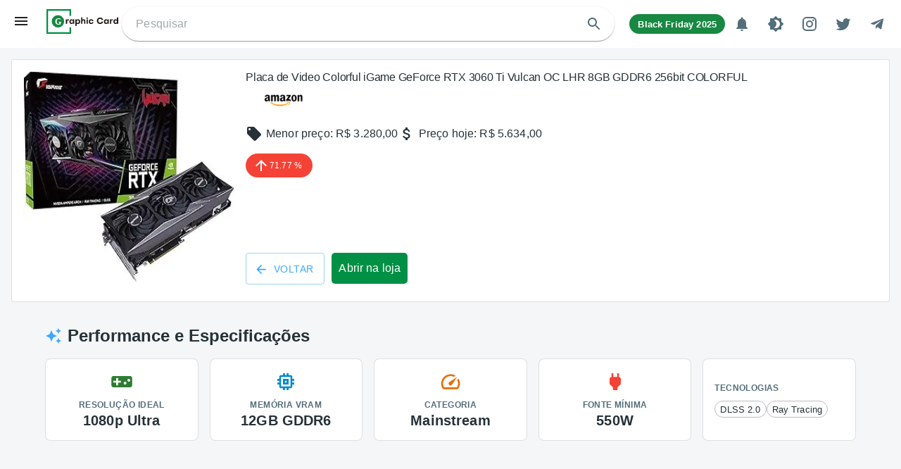

--- FILE ---
content_type: text/html; charset=utf-8
request_url: https://placasdevideo.com/placa-de-video/amazon/placa-de-video-colorful-igame-geforce-rtx-3060-ti-vulcan-oc-lhr-8gb-gddr6-256bit-colorful
body_size: 13303
content:
<!DOCTYPE html><html lang="en"><head><title>Placa de Video Colorful iGame GeForce RTX 3060 Ti Vulcan OC LHR 8GB GDDR6 256bit COLORFUL  - Preço e Performance 1080p Ultra</title><meta charSet="utf-8"/><meta name="viewport" content="initial-scale=1.0, width=device-width"/><link href="https://placasdevideo.com/placa-de-video/amazon/placa-de-video-colorful-igame-geforce-rtx-3060-ti-vulcan-oc-lhr-8gb-gddr6-256bit-colorful" rel="canonical"/><meta content="pt_BR" property="og:locale"/><meta content="Placa de Video Colorful iGame GeForce RTX 3060 Ti Vulcan OC LHR 8GB GDDR6 256bit COLORFUL  - Preço e Performance 1080p Ultra" property="og:title"/><meta property="og:site_name" content="Placas de video - Histórico de preços"/><meta content="Menor preço hoje para Placa de Video Colorful iGame GeForce RTX 3060 Ti Vulcan OC LHR 8GB GDDR6 256bit COLORFUL : R$ 5.634,00. Ideal para jogos em 1080p Ultra (Mainstream). Confira o histórico de preços completo." property="og:description"/><meta content="Placas de video, placas de video barata, histórico de preços placas de video, Histórico de preço, Os menores preços de Placas de Vídeo, Histórico de preços,Lista de placas de vídeo, placas de video app, vigia de preços, escorrega preços, placas de videos, placas de video baratas
,Placa de Video Colorful iGame GeForce RTX 3060 Ti Vulcan OC LHR 8GB GDDR6 256bit COLORFUL , NVIDIA GeForce RTX 3060, preço placa de video, review, specs" name="keywords"/><meta content="https://placasdevideo.com/placa-de-video/amazon/placa-de-video-colorful-igame-geforce-rtx-3060-ti-vulcan-oc-lhr-8gb-gddr6-256bit-colorful" property="og:url"/><link rel="alternate" href="https://placasdevideo.com/placa-de-video/amazon/placa-de-video-colorful-igame-geforce-rtx-3060-ti-vulcan-oc-lhr-8gb-gddr6-256bit-colorful" hrefLang="pt-br"/><meta http-equiv="Content-Type" content="text/html"/><meta name="resource-type" content="document"/><meta name="language" content="pt-br"/><meta name="revisit-after" content="1"/><meta name="distribution" content="Global"/><meta name="rating" content="General"/><meta name="author" content="placasdevideo!"/><meta content="follow, index" name="robots"/><meta name="description" content="Menor preço hoje para Placa de Video Colorful iGame GeForce RTX 3060 Ti Vulcan OC LHR 8GB GDDR6 256bit COLORFUL : R$ 5.634,00. Ideal para jogos em 1080p Ultra (Mainstream). Confira o histórico de preços completo."/><meta name="twitter:card" content="summary"/><meta name="twitter:site" content="@placasdevideocom"/><meta name="twitter:title" content="Placa de Video Colorful iGame GeForce RTX 3060 Ti Vulcan OC LHR 8GB GDDR6 256bit COLORFUL  - Preço e Performance 1080p Ultra"/><meta name="twitter:description" content="Menor preço hoje para Placa de Video Colorful iGame GeForce RTX 3060 Ti Vulcan OC LHR 8GB GDDR6 256bit COLORFUL : R$ 5.634,00. Ideal para jogos em 1080p Ultra (Mainstream). Confira o histórico de preços completo."/><meta content="v1QRs4l96_qVmTfIU090m4cKDCsLzY1Gy4YxSOBWgV0" name="google-site-verification"/><meta name="twitter:image" content="https://m.media-amazon.com/images/I/716A+022mbL._AC_UL320_.jpg"/><meta content="https://m.media-amazon.com/images/I/716A+022mbL._AC_UL320_.jpg" property="og:image"/><meta content="Menor preço hoje para Placa de Video Colorful iGame GeForce RTX 3060 Ti Vulcan OC LHR 8GB GDDR6 256bit COLORFUL : R$ 5.634,00. Ideal para jogos em 1080p Ultra (Mainstream). Confira o histórico de preços completo." property="og:image:alt"/><link rel="preconnect" href="https://adservice.google.com/"/><link rel="preconnect" href="https://googleads.g.doubleclick.net/"/><link rel="preconnect" href="https://www.googletagservices.com/"/><link rel="preconnect" href="https://tpc.googlesyndication.com/"/><link rel="preconnect" href="https://www.googletagmanager.com/"/><link rel="preconnect" href="https://pagead2.googlesyndication.com/"/><script type="application/ld+json">{"@context":"https://schema.org/","@type":"Product","name":"Placa de Video Colorful iGame GeForce RTX 3060 Ti Vulcan OC LHR 8GB GDDR6 256bit COLORFUL ","image":"https://m.media-amazon.com/images/I/716A+022mbL._AC_UL320_.jpg","description":"Placa de Video Colorful iGame GeForce RTX 3060 Ti Vulcan OC LHR 8GB GDDR6 256bit COLORFUL ","brand":{"@type":"Brand","name":"Generic"},"offers":{"@type":"AggregateOffer","url":"https://placasdevideo.com/placa-de-video/amazon/undefined","priceCurrency":"BRL","price":5634,"priceValidUntil":"2026-12-01","itemCondition":"https://schema.org/NewCondition","availability":"https://schema.org/InStock","lowPrice":3280,"offerCount":1}}</script><link rel="preload" src="https://m.media-amazon.com/images/I/716A+022mbL._AC_UL320_.jpg"/><meta name="next-head-count" content="36"/><meta name="theme-color" content="#009045"/><link rel="shortcut icon" href="/static/favicon.ico"/><meta name="theme-color" content="#009045"/><link rel="apple-touch-icon" sizes="57x57" href="/favicons/apple-icon-57x57.png"/><link rel="apple-touch-icon" sizes="60x60" href="/favicons/apple-icon-60x60.png"/><link rel="apple-touch-icon" sizes="72x72" href="/favicons/apple-icon-72x72.png"/><link rel="apple-touch-icon" sizes="76x76" href="/favicons/apple-icon-76x76.png"/><link rel="apple-touch-icon" sizes="114x114" href="/favicons/apple-icon-114x114.png"/><link rel="apple-touch-icon" sizes="120x120" href="/favicons/apple-icon-120x120.png"/><link rel="apple-touch-icon" sizes="144x144" href="/favicons/apple-icon-144x144.png"/><link rel="apple-touch-icon" sizes="152x152" href="/favicons/apple-icon-152x152.png"/><link rel="apple-touch-icon" sizes="180x180" href="/favicons/apple-icon-180x180.png"/><link rel="icon" type="image/png" sizes="192x192" href="/favicons/android-icon-192x192.png"/><link rel="shortcut icon" type="image/png" sizes="32x32" href="/favicons/favicon-32x32.png"/><link rel="icon" type="image/png" sizes="96x96" href="/favicons/favicon-96x96.png"/><link rel="icon" type="image/png" sizes="16x16" href="/favicons/favicon-16x16.png"/><meta name="msapplication-square70x70logo" content="/favicons/acme-tile-small.png"/><meta name="msapplication-square150x150logo" content="/favicons/placas-de-video-com-medium.png"/><meta name="msapplication-wide310x150logo" content="/favicons/placas-de-video-com-wide.png"/><meta name="msapplication-square310x310logo" content="/favicons/placas-de-video-com-large.png"/><link rel="manifest" href="manifest.json"/><meta name="msapplication-TileColor" content="#ffffff"/><meta name="msapplication-TileImage" content="/favicons/ms-icon-144x144.png"/><style data-emotion="css-global 0"></style><style data-emotion="css-global yrjtuj">html{-webkit-font-smoothing:antialiased;-moz-osx-font-smoothing:grayscale;box-sizing:border-box;-webkit-text-size-adjust:100%;}*,*::before,*::after{box-sizing:inherit;}strong,b{font-weight:700;}body{margin:0;color:#263238;font-family:"Roboto","Helvetica","Arial",sans-serif;font-weight:400;font-size:1rem;line-height:1.5;letter-spacing:0.00938em;background-color:#fff;}@media print{body{background-color:#fff;}}body::backdrop{background-color:#fff;}</style><style data-emotion="css 182jmnr 19y2i49 i6s8oy 70qvj9 1b47e06 vubbuv nih6a 1rzb3uu 1r81tyw dwpknh 1hehf8b ajnmy4 1hhp29v old1by 12nvvoi 1qw96cp isbt42 1wxaqej 1s57f62 18jj4w8 kxu0dz 13ityfx m2ye3g 1yue3m9 6xugel 1qsxih2 zitybv xlefkq 19rhujb 72ogzh l78xqc 1sfvyei 15lbjg1 awjb91 dve5e9 5wy2b3 1vfkc2a 3fz6ae 1nlpbib n296hu 196edxb 6p9n52 o2sssp 1q5fnv7 yi3mkw 49iho2 19imqg1 1gjxb9y 19midj6 1beif7d 1jcueuy 1r8k21i 1pyu4gu 1m5qv3n 39bbo6 9acaph obit8q q6xpa4 3k2jr0 mukqkl">.css-182jmnr{background-color:#f4f6f8;display:-webkit-box;display:-webkit-flex;display:-ms-flexbox;display:flex;-webkit-flex-direction:column;-ms-flex-direction:column;flex-direction:column;min-height:100vh;width:100%;}.css-19y2i49{background-color:#fff;color:#263238;-webkit-transition:box-shadow 300ms cubic-bezier(0.4, 0, 0.2, 1) 0ms;transition:box-shadow 300ms cubic-bezier(0.4, 0, 0.2, 1) 0ms;box-shadow:0px 2px 4px -1px rgba(0,0,0,0.2),0px 4px 5px 0px rgba(0,0,0,0.14),0px 1px 10px 0px rgba(0,0,0,0.12);display:-webkit-box;display:-webkit-flex;display:-ms-flexbox;display:flex;-webkit-flex-direction:column;-ms-flex-direction:column;flex-direction:column;width:100%;box-sizing:border-box;-webkit-flex-shrink:0;-ms-flex-negative:0;flex-shrink:0;position:fixed;z-index:1100;top:0;left:auto;right:0;background-color:#f5f5f5;color:rgba(0, 0, 0, 0.87);}@media print{.css-19y2i49{position:absolute;}}.css-19y2i49.TopBar-root{box-shadow:none;z-index:1199;background-color:#fff;}.css-19y2i49 .TopBar-beta{padding:5px 10px;background-color:#009045;color:#ffffff;border-radius:5px;margin-left:10px;font-size:9px;}.css-19y2i49 .TopBar-toolbar{min-height:56px;display:-webkit-box;display:-webkit-flex;display:-ms-flexbox;display:flex;-webkit-align-items:center;-webkit-box-align:center;-ms-flex-align:center;align-items:center;-webkit-box-pack:justify;-webkit-justify-content:space-between;justify-content:space-between;padding:10px;}.css-19y2i49 .TopBar-menu-icon{cursor:pointer;}.css-19y2i49 .TopBar-logo{cursor:pointer;height:35px;margin-left:8px;}@media (min-width:900px){.css-19y2i49 .TopBar-logo{margin-left:24px;}}.css-19y2i49 .TopBar-search{padding:2px 5px 2px 20px;display:-webkit-box;display:-webkit-flex;display:-ms-flexbox;display:flex;-webkit-align-items:center;-webkit-box-align:center;-ms-flex-align:center;align-items:center;height:48px;border-radius:40px;-webkit-transition:all ease 0.33s;transition:all ease 0.33s;}@media (min-width:900px){.css-19y2i49 .TopBar-search{width:400px;}}@media (min-width:1200px){.css-19y2i49 .TopBar-search{width:700px;}}.css-19y2i49 .TopBar-input{-webkit-flex:1;-ms-flex:1;flex:1;}.css-19y2i49 .TopBar-hamburger{margin-left:8px;margin-bottom:8px;}.css-19y2i49 .TopBar-eth{cursor:pointer;font-size:10px;color:#263238;background-color:#f0f0f0;border-radius:20px;display:-webkit-box;display:-webkit-flex;display:-ms-flexbox;display:flex;-webkit-align-items:center;-webkit-box-align:center;-ms-flex-align:center;align-items:center;padding:0 10px;margin-top:15px;height:20px;margin-right:10px;}.css-i6s8oy{position:relative;display:-webkit-box;display:-webkit-flex;display:-ms-flexbox;display:flex;-webkit-align-items:center;-webkit-box-align:center;-ms-flex-align:center;align-items:center;padding-left:16px;padding-right:16px;min-height:56px;}@media (min-width:600px){.css-i6s8oy{padding-left:24px;padding-right:24px;}}@media (min-width:0px){@media (orientation: landscape){.css-i6s8oy{min-height:48px;}}}@media (min-width:600px){.css-i6s8oy{min-height:64px;}}.css-70qvj9{display:-webkit-box;display:-webkit-flex;display:-ms-flexbox;display:flex;-webkit-align-items:center;-webkit-box-align:center;-ms-flex-align:center;align-items:center;}.css-1b47e06{display:-webkit-inline-box;display:-webkit-inline-flex;display:-ms-inline-flexbox;display:inline-flex;-webkit-align-items:center;-webkit-box-align:center;-ms-flex-align:center;align-items:center;-webkit-box-pack:center;-ms-flex-pack:center;-webkit-justify-content:center;justify-content:center;position:relative;box-sizing:border-box;-webkit-tap-highlight-color:transparent;background-color:transparent;outline:0;border:0;margin:0;border-radius:0;padding:0;cursor:pointer;-webkit-user-select:none;-moz-user-select:none;-ms-user-select:none;user-select:none;vertical-align:middle;-moz-appearance:none;-webkit-appearance:none;-webkit-text-decoration:none;text-decoration:none;color:inherit;}.css-1b47e06::-moz-focus-inner{border-style:none;}.css-1b47e06.Mui-disabled{pointer-events:none;cursor:default;}@media print{.css-1b47e06{-webkit-print-color-adjust:exact;color-adjust:exact;}}.css-vubbuv{-webkit-user-select:none;-moz-user-select:none;-ms-user-select:none;user-select:none;width:1em;height:1em;display:inline-block;fill:currentColor;-webkit-flex-shrink:0;-ms-flex-negative:0;flex-shrink:0;-webkit-transition:fill 200ms cubic-bezier(0.4, 0, 0.2, 1) 0ms;transition:fill 200ms cubic-bezier(0.4, 0, 0.2, 1) 0ms;font-size:1.5rem;}.css-nih6a{display:-webkit-inline-box;display:-webkit-inline-flex;display:-ms-inline-flexbox;display:inline-flex;-webkit-align-items:center;-webkit-box-align:center;-ms-flex-align:center;align-items:center;-webkit-box-pack:center;-ms-flex-pack:center;-webkit-justify-content:center;justify-content:center;position:relative;box-sizing:border-box;-webkit-tap-highlight-color:transparent;background-color:transparent;outline:0;border:0;margin:0;border-radius:0;padding:0;cursor:pointer;-webkit-user-select:none;-moz-user-select:none;-ms-user-select:none;user-select:none;vertical-align:middle;-moz-appearance:none;-webkit-appearance:none;-webkit-text-decoration:none;text-decoration:none;color:inherit;text-align:center;-webkit-flex:0 0 auto;-ms-flex:0 0 auto;flex:0 0 auto;font-size:1.5rem;padding:8px;border-radius:50%;overflow:visible;color:#546e7a;-webkit-transition:background-color 150ms cubic-bezier(0.4, 0, 0.2, 1) 0ms;transition:background-color 150ms cubic-bezier(0.4, 0, 0.2, 1) 0ms;padding:12px;font-size:1.75rem;}.css-nih6a::-moz-focus-inner{border-style:none;}.css-nih6a.Mui-disabled{pointer-events:none;cursor:default;}@media print{.css-nih6a{-webkit-print-color-adjust:exact;color-adjust:exact;}}.css-nih6a:hover{background-color:rgba(84, 110, 122, 0.04);}@media (hover: none){.css-nih6a:hover{background-color:transparent;}}.css-nih6a.Mui-disabled{background-color:transparent;color:rgba(0, 0, 0, 0.26);}.css-1rzb3uu{position:relative;display:-webkit-inline-box;display:-webkit-inline-flex;display:-ms-inline-flexbox;display:inline-flex;vertical-align:middle;-webkit-flex-shrink:0;-ms-flex-negative:0;flex-shrink:0;}.css-1r81tyw{display:-webkit-box;display:-webkit-flex;display:-ms-flexbox;display:flex;-webkit-flex-direction:row;-ms-flex-direction:row;flex-direction:row;-webkit-box-flex-wrap:wrap;-webkit-flex-wrap:wrap;-ms-flex-wrap:wrap;flex-wrap:wrap;-webkit-box-pack:center;-ms-flex-pack:center;-webkit-justify-content:center;justify-content:center;-webkit-align-content:center;-ms-flex-line-pack:center;align-content:center;-webkit-align-items:center;-webkit-box-align:center;-ms-flex-align:center;align-items:center;position:absolute;box-sizing:border-box;font-family:"Roboto","Helvetica","Arial",sans-serif;font-weight:500;font-size:0.75rem;min-width:20px;line-height:1;padding:0 6px;height:20px;border-radius:10px;z-index:1;-webkit-transition:-webkit-transform 225ms cubic-bezier(0.4, 0, 0.2, 1) 0ms;transition:transform 225ms cubic-bezier(0.4, 0, 0.2, 1) 0ms;background-color:#f44336;color:#fff;top:0;right:0;-webkit-transform:scale(1) translate(50%, -50%);-moz-transform:scale(1) translate(50%, -50%);-ms-transform:scale(1) translate(50%, -50%);transform:scale(1) translate(50%, -50%);transform-origin:100% 0%;-webkit-transition:-webkit-transform 195ms cubic-bezier(0.4, 0, 0.2, 1) 0ms;transition:transform 195ms cubic-bezier(0.4, 0, 0.2, 1) 0ms;}.css-1r81tyw.MuiBadge-invisible{-webkit-transform:scale(0) translate(50%, -50%);-moz-transform:scale(0) translate(50%, -50%);-ms-transform:scale(0) translate(50%, -50%);transform:scale(0) translate(50%, -50%);}.css-dwpknh{-webkit-user-select:none;-moz-user-select:none;-ms-user-select:none;user-select:none;width:1em;height:1em;display:inline-block;fill:currentColor;-webkit-flex-shrink:0;-ms-flex-negative:0;flex-shrink:0;-webkit-transition:fill 200ms cubic-bezier(0.4, 0, 0.2, 1) 0ms;transition:fill 200ms cubic-bezier(0.4, 0, 0.2, 1) 0ms;font-size:1.5rem;font-size:24px;}.css-1hehf8b{display:-webkit-box;display:-webkit-flex;display:-ms-flexbox;display:flex;-webkit-flex:1 1 auto;-ms-flex:1 1 auto;flex:1 1 auto;width:100%;padding-top:68px;}.css-ajnmy4{display:-webkit-box;display:-webkit-flex;display:-ms-flexbox;display:flex;-webkit-flex:1 1 auto;-ms-flex:1 1 auto;flex:1 1 auto;-webkit-flex-direction:column;-ms-flex-direction:column;flex-direction:column;width:100%;}.css-1hhp29v{-webkit-flex:1 1 auto;-ms-flex:1 1 auto;flex:1 1 auto;width:100%;padding:16px;margin:0 auto;}.css-old1by{padding:0px;}.css-12nvvoi{background-color:#fff;color:#263238;-webkit-transition:box-shadow 300ms cubic-bezier(0.4, 0, 0.2, 1) 0ms;transition:box-shadow 300ms cubic-bezier(0.4, 0, 0.2, 1) 0ms;border-radius:4px;border:1px solid rgba(0, 0, 0, 0.12);overflow:hidden;}.css-12nvvoi.ProductInfo-root{position:relative;}.css-12nvvoi .ProductInfo-btn{background-color:#009045;padding:10px;border-radius:5px;-webkit-text-decoration:none;text-decoration:none;color:#ffffff;margin-top:20px;text-align:center;display:inline-block;max-width:130px;}.css-12nvvoi .ProductInfo-btn:hover,.css-12nvvoi .ProductInfo-btn:focus{background-color:#027137;}.css-12nvvoi .ProductInfo-percent{width:95px;}.css-12nvvoi .ProductInfo-prices{display:-webkit-box;display:-webkit-flex;display:-ms-flexbox;display:flex;-webkit-align-items:center;-webkit-box-align:center;-ms-flex-align:center;align-items:center;padding:0;}.css-12nvvoi .ProductInfo-priceItem{display:-webkit-box;display:-webkit-flex;display:-ms-flexbox;display:flex;}.css-12nvvoi .ProductInfo-iconPrice{margin-right:5px;}.css-12nvvoi .ProductInfo-caption{font-weight:500;display:-webkit-box;-webkit-line-clamp:2;-webkit-box-orient:vertical;overflow:hidden;}.css-12nvvoi .ProductInfo-img{max-height:300px;height:300px;}.css-12nvvoi .ProductInfo-img-store{max-width:100%;height:auto;}.css-12nvvoi .ProductInfo-btn-store{display:inline-block;margin-right:10px;}.css-1qw96cp{padding:16px;}.css-1qw96cp:last-child{padding-bottom:24px;}.css-isbt42{box-sizing:border-box;display:-webkit-box;display:-webkit-flex;display:-ms-flexbox;display:flex;-webkit-box-flex-wrap:wrap;-webkit-flex-wrap:wrap;-ms-flex-wrap:wrap;flex-wrap:wrap;width:100%;-webkit-flex-direction:row;-ms-flex-direction:row;flex-direction:row;margin-top:-16px;width:calc(100% + 16px);margin-left:-16px;}.css-isbt42>.MuiGrid-item{padding-top:16px;}.css-isbt42>.MuiGrid-item{padding-left:16px;}.css-1wxaqej{box-sizing:border-box;margin:0;-webkit-flex-direction:row;-ms-flex-direction:row;flex-direction:row;}.css-1s57f62{box-sizing:border-box;display:-webkit-box;display:-webkit-flex;display:-ms-flexbox;display:flex;-webkit-box-flex-wrap:wrap;-webkit-flex-wrap:wrap;-ms-flex-wrap:wrap;flex-wrap:wrap;width:100%;margin:0;-webkit-flex-direction:row;-ms-flex-direction:row;flex-direction:row;-webkit-flex-basis:100%;-ms-flex-preferred-size:100%;flex-basis:100%;-webkit-box-flex:0;-webkit-flex-grow:0;-ms-flex-positive:0;flex-grow:0;max-width:100%;}@media (min-width:600px){.css-1s57f62{-webkit-flex-basis:0;-ms-flex-preferred-size:0;flex-basis:0;-webkit-box-flex:1;-webkit-flex-grow:1;-ms-flex-positive:1;flex-grow:1;max-width:100%;}}@media (min-width:900px){.css-1s57f62{-webkit-flex-basis:0;-ms-flex-preferred-size:0;flex-basis:0;-webkit-box-flex:1;-webkit-flex-grow:1;-ms-flex-positive:1;flex-grow:1;max-width:100%;}}@media (min-width:1200px){.css-1s57f62{-webkit-flex-basis:0;-ms-flex-preferred-size:0;flex-basis:0;-webkit-box-flex:1;-webkit-flex-grow:1;-ms-flex-positive:1;flex-grow:1;max-width:100%;}}@media (min-width:1536px){.css-1s57f62{-webkit-flex-basis:0;-ms-flex-preferred-size:0;flex-basis:0;-webkit-box-flex:1;-webkit-flex-grow:1;-ms-flex-positive:1;flex-grow:1;max-width:100%;}}.css-18jj4w8{box-sizing:border-box;display:-webkit-box;display:-webkit-flex;display:-ms-flexbox;display:flex;-webkit-box-flex-wrap:wrap;-webkit-flex-wrap:wrap;-ms-flex-wrap:wrap;flex-wrap:wrap;width:100%;margin:0;-webkit-flex-direction:column;-ms-flex-direction:column;flex-direction:column;margin-top:-8px;width:calc(100% + 8px);margin-left:-8px;-webkit-flex-basis:0;-ms-flex-preferred-size:0;flex-basis:0;-webkit-box-flex:1;-webkit-flex-grow:1;-ms-flex-positive:1;flex-grow:1;max-width:100%;}.css-18jj4w8>.MuiGrid-item{max-width:none;}.css-18jj4w8>.MuiGrid-item{padding-top:8px;}.css-18jj4w8>.MuiGrid-item{padding-left:8px;}@media (min-width:600px){.css-18jj4w8{-webkit-flex-basis:0;-ms-flex-preferred-size:0;flex-basis:0;-webkit-box-flex:1;-webkit-flex-grow:1;-ms-flex-positive:1;flex-grow:1;max-width:100%;}}@media (min-width:900px){.css-18jj4w8{-webkit-flex-basis:0;-ms-flex-preferred-size:0;flex-basis:0;-webkit-box-flex:1;-webkit-flex-grow:1;-ms-flex-positive:1;flex-grow:1;max-width:100%;}}@media (min-width:1200px){.css-18jj4w8{-webkit-flex-basis:0;-ms-flex-preferred-size:0;flex-basis:0;-webkit-box-flex:1;-webkit-flex-grow:1;-ms-flex-positive:1;flex-grow:1;max-width:100%;}}@media (min-width:1536px){.css-18jj4w8{-webkit-flex-basis:0;-ms-flex-preferred-size:0;flex-basis:0;-webkit-box-flex:1;-webkit-flex-grow:1;-ms-flex-positive:1;flex-grow:1;max-width:100%;}}.css-kxu0dz{box-sizing:border-box;margin:0;-webkit-flex-direction:row;-ms-flex-direction:row;flex-direction:row;-webkit-flex-basis:0;-ms-flex-preferred-size:0;flex-basis:0;-webkit-box-flex:1;-webkit-flex-grow:1;-ms-flex-positive:1;flex-grow:1;max-width:100%;}@media (min-width:600px){.css-kxu0dz{-webkit-flex-basis:0;-ms-flex-preferred-size:0;flex-basis:0;-webkit-box-flex:1;-webkit-flex-grow:1;-ms-flex-positive:1;flex-grow:1;max-width:100%;}}@media (min-width:900px){.css-kxu0dz{-webkit-flex-basis:0;-ms-flex-preferred-size:0;flex-basis:0;-webkit-box-flex:1;-webkit-flex-grow:1;-ms-flex-positive:1;flex-grow:1;max-width:100%;}}@media (min-width:1200px){.css-kxu0dz{-webkit-flex-basis:0;-ms-flex-preferred-size:0;flex-basis:0;-webkit-box-flex:1;-webkit-flex-grow:1;-ms-flex-positive:1;flex-grow:1;max-width:100%;}}@media (min-width:1536px){.css-kxu0dz{-webkit-flex-basis:0;-ms-flex-preferred-size:0;flex-basis:0;-webkit-box-flex:1;-webkit-flex-grow:1;-ms-flex-positive:1;flex-grow:1;max-width:100%;}}.css-13ityfx{margin:0;font-size:1rem;font-family:"Roboto","Helvetica","Arial",sans-serif;font-weight:300;line-height:1.167;letter-spacing:-0.01562em;margin-bottom:0.35em;color:#263238;}.css-m2ye3g .Percent-root{position:relative;}.css-m2ye3g.Percent-badge{padding:5px 10px;border-radius:20px;display:-webkit-box;display:-webkit-flex;display:-ms-flexbox;display:flex;color:#ffffff;-webkit-align-items:center;-webkit-box-align:center;-ms-flex-align:center;align-items:center;font-size:12px;}.css-m2ye3g.Percent-icon{font-size:14px;}.css-1yue3m9{display:-webkit-inline-box;display:-webkit-inline-flex;display:-ms-inline-flexbox;display:inline-flex;-webkit-align-items:center;-webkit-box-align:center;-ms-flex-align:center;align-items:center;-webkit-box-pack:center;-ms-flex-pack:center;-webkit-justify-content:center;justify-content:center;position:relative;box-sizing:border-box;-webkit-tap-highlight-color:transparent;background-color:transparent;outline:0;border:0;margin:0;border-radius:0;padding:0;cursor:pointer;-webkit-user-select:none;-moz-user-select:none;-ms-user-select:none;user-select:none;vertical-align:middle;-moz-appearance:none;-webkit-appearance:none;-webkit-text-decoration:none;text-decoration:none;color:inherit;font-family:"Roboto","Helvetica","Arial",sans-serif;font-weight:500;font-size:0.875rem;line-height:1.75;letter-spacing:0.02857em;text-transform:uppercase;min-width:64px;padding:5px 15px;border-radius:4px;-webkit-transition:background-color 250ms cubic-bezier(0.4, 0, 0.2, 1) 0ms,box-shadow 250ms cubic-bezier(0.4, 0, 0.2, 1) 0ms,border-color 250ms cubic-bezier(0.4, 0, 0.2, 1) 0ms,color 250ms cubic-bezier(0.4, 0, 0.2, 1) 0ms;transition:background-color 250ms cubic-bezier(0.4, 0, 0.2, 1) 0ms,box-shadow 250ms cubic-bezier(0.4, 0, 0.2, 1) 0ms,border-color 250ms cubic-bezier(0.4, 0, 0.2, 1) 0ms,color 250ms cubic-bezier(0.4, 0, 0.2, 1) 0ms;border:1px solid rgba(62, 166, 255, 0.5);color:#3EA6FF;display:inline-block;margin-right:10px;padding:6px 15px;}.css-1yue3m9::-moz-focus-inner{border-style:none;}.css-1yue3m9.Mui-disabled{pointer-events:none;cursor:default;}@media print{.css-1yue3m9{-webkit-print-color-adjust:exact;color-adjust:exact;}}.css-1yue3m9:hover{-webkit-text-decoration:none;text-decoration:none;background-color:rgba(62, 166, 255, 0.04);border:1px solid #3EA6FF;}@media (hover: none){.css-1yue3m9:hover{background-color:transparent;}}.css-1yue3m9.Mui-disabled{color:rgba(0, 0, 0, 0.26);border:1px solid rgba(0, 0, 0, 0.12);}.css-1yue3m9 .MuiButton-startIcon{font-size:18px;-webkit-transform:translateY(18%);-moz-transform:translateY(18%);-ms-transform:translateY(18%);transform:translateY(18%);}.css-6xugel{display:inherit;margin-right:8px;margin-left:-4px;}.css-6xugel>*:nth-of-type(1){font-size:20px;}.css-1qsxih2{width:100%;margin-left:auto;box-sizing:border-box;margin-right:auto;display:block;padding-left:16px;padding-right:16px;}@media (min-width:600px){.css-1qsxih2{padding-left:24px;padding-right:24px;}}@media (min-width:1200px){.css-1qsxih2{max-width:1200px;}}.css-zitybv{margin-top:32px;margin-bottom:32px;}.css-xlefkq{display:-webkit-box;display:-webkit-flex;display:-ms-flexbox;display:flex;-webkit-flex-direction:row;-ms-flex-direction:row;flex-direction:row;-webkit-align-items:center;-webkit-box-align:center;-ms-flex-align:center;align-items:center;margin-bottom:16px;}.css-xlefkq>:not(style):not(style){margin:0;}.css-xlefkq>:not(style)~:not(style){margin-left:8px;}.css-19rhujb{-webkit-user-select:none;-moz-user-select:none;-ms-user-select:none;user-select:none;width:1em;height:1em;display:inline-block;fill:currentColor;-webkit-flex-shrink:0;-ms-flex-negative:0;flex-shrink:0;-webkit-transition:fill 200ms cubic-bezier(0.4, 0, 0.2, 1) 0ms;transition:fill 200ms cubic-bezier(0.4, 0, 0.2, 1) 0ms;font-size:1.5rem;color:#3EA6FF;}.css-72ogzh{margin:0;font-family:"Roboto","Helvetica","Arial",sans-serif;font-weight:400;font-size:1.5rem;line-height:1.334;letter-spacing:0em;font-weight:700;}.css-l78xqc{box-sizing:border-box;margin:0;-webkit-flex-direction:row;-ms-flex-direction:row;flex-direction:row;-webkit-flex-basis:50%;-ms-flex-preferred-size:50%;flex-basis:50%;-webkit-box-flex:0;-webkit-flex-grow:0;-ms-flex-positive:0;flex-grow:0;max-width:50%;}@media (min-width:600px){.css-l78xqc{-webkit-flex-basis:33.333333%;-ms-flex-preferred-size:33.333333%;flex-basis:33.333333%;-webkit-box-flex:0;-webkit-flex-grow:0;-ms-flex-positive:0;flex-grow:0;max-width:33.333333%;}}@media (min-width:900px){.css-l78xqc{-webkit-flex-basis:20%;-ms-flex-preferred-size:20%;flex-basis:20%;-webkit-box-flex:0;-webkit-flex-grow:0;-ms-flex-positive:0;flex-grow:0;max-width:20%;}}@media (min-width:1200px){.css-l78xqc{-webkit-flex-basis:20%;-ms-flex-preferred-size:20%;flex-basis:20%;-webkit-box-flex:0;-webkit-flex-grow:0;-ms-flex-positive:0;flex-grow:0;max-width:20%;}}@media (min-width:1536px){.css-l78xqc{-webkit-flex-basis:20%;-ms-flex-preferred-size:20%;flex-basis:20%;-webkit-box-flex:0;-webkit-flex-grow:0;-ms-flex-positive:0;flex-grow:0;max-width:20%;}}.css-1sfvyei{background-color:#fff;color:#263238;-webkit-transition:box-shadow 300ms cubic-bezier(0.4, 0, 0.2, 1) 0ms;transition:box-shadow 300ms cubic-bezier(0.4, 0, 0.2, 1) 0ms;border-radius:4px;box-shadow:none;padding:16px;height:100%;border:1px solid;border-color:rgba(0, 0, 0, 0.12);border-radius:8px;display:-webkit-box;display:-webkit-flex;display:-ms-flexbox;display:flex;-webkit-flex-direction:column;-ms-flex-direction:column;flex-direction:column;-webkit-align-items:center;-webkit-box-align:center;-ms-flex-align:center;align-items:center;text-align:center;-webkit-transition:-webkit-transform 0.2s;transition:transform 0.2s;}.css-1sfvyei:hover{-webkit-transform:translateY(-4px);-moz-transform:translateY(-4px);-ms-transform:translateY(-4px);transform:translateY(-4px);border-color:#2e7d32;box-shadow:0px 3px 1px -2px rgba(0,0,0,0.2),0px 2px 2px 0px rgba(0,0,0,0.14),0px 1px 5px 0px rgba(0,0,0,0.12);}.css-15lbjg1{-webkit-user-select:none;-moz-user-select:none;-ms-user-select:none;user-select:none;width:1em;height:1em;display:inline-block;fill:currentColor;-webkit-flex-shrink:0;-ms-flex-negative:0;flex-shrink:0;-webkit-transition:fill 200ms cubic-bezier(0.4, 0, 0.2, 1) 0ms;transition:fill 200ms cubic-bezier(0.4, 0, 0.2, 1) 0ms;font-size:1.5rem;color:#2e7d32;font-size:32px;margin-bottom:8px;}.css-awjb91{margin:0;font-family:"Roboto","Helvetica","Arial",sans-serif;font-weight:400;font-size:0.75rem;line-height:1.66;letter-spacing:0.03333em;color:#546e7a;font-weight:700;text-transform:uppercase;}.css-dve5e9{margin:0;font-family:"Roboto","Helvetica","Arial",sans-serif;font-weight:500;font-size:1.25rem;line-height:1.6;letter-spacing:0.0075em;font-weight:700;line-height:1.2;}.css-5wy2b3{background-color:#fff;color:#263238;-webkit-transition:box-shadow 300ms cubic-bezier(0.4, 0, 0.2, 1) 0ms;transition:box-shadow 300ms cubic-bezier(0.4, 0, 0.2, 1) 0ms;border-radius:4px;box-shadow:none;padding:16px;height:100%;border:1px solid;border-color:rgba(0, 0, 0, 0.12);border-radius:8px;display:-webkit-box;display:-webkit-flex;display:-ms-flexbox;display:flex;-webkit-flex-direction:column;-ms-flex-direction:column;flex-direction:column;-webkit-align-items:center;-webkit-box-align:center;-ms-flex-align:center;align-items:center;text-align:center;-webkit-transition:-webkit-transform 0.2s;transition:transform 0.2s;}.css-5wy2b3:hover{-webkit-transform:translateY(-4px);-moz-transform:translateY(-4px);-ms-transform:translateY(-4px);transform:translateY(-4px);border-color:#0288d1;box-shadow:0px 3px 1px -2px rgba(0,0,0,0.2),0px 2px 2px 0px rgba(0,0,0,0.14),0px 1px 5px 0px rgba(0,0,0,0.12);}.css-1vfkc2a{-webkit-user-select:none;-moz-user-select:none;-ms-user-select:none;user-select:none;width:1em;height:1em;display:inline-block;fill:currentColor;-webkit-flex-shrink:0;-ms-flex-negative:0;flex-shrink:0;-webkit-transition:fill 200ms cubic-bezier(0.4, 0, 0.2, 1) 0ms;transition:fill 200ms cubic-bezier(0.4, 0, 0.2, 1) 0ms;font-size:1.5rem;color:#0288d1;font-size:32px;margin-bottom:8px;}.css-3fz6ae{background-color:#fff;color:#263238;-webkit-transition:box-shadow 300ms cubic-bezier(0.4, 0, 0.2, 1) 0ms;transition:box-shadow 300ms cubic-bezier(0.4, 0, 0.2, 1) 0ms;border-radius:4px;box-shadow:none;padding:16px;height:100%;border:1px solid;border-color:rgba(0, 0, 0, 0.12);border-radius:8px;display:-webkit-box;display:-webkit-flex;display:-ms-flexbox;display:flex;-webkit-flex-direction:column;-ms-flex-direction:column;flex-direction:column;-webkit-align-items:center;-webkit-box-align:center;-ms-flex-align:center;align-items:center;text-align:center;-webkit-transition:-webkit-transform 0.2s;transition:transform 0.2s;}.css-3fz6ae:hover{-webkit-transform:translateY(-4px);-moz-transform:translateY(-4px);-ms-transform:translateY(-4px);transform:translateY(-4px);border-color:#ed6c02;box-shadow:0px 3px 1px -2px rgba(0,0,0,0.2),0px 2px 2px 0px rgba(0,0,0,0.14),0px 1px 5px 0px rgba(0,0,0,0.12);}.css-1nlpbib{-webkit-user-select:none;-moz-user-select:none;-ms-user-select:none;user-select:none;width:1em;height:1em;display:inline-block;fill:currentColor;-webkit-flex-shrink:0;-ms-flex-negative:0;flex-shrink:0;-webkit-transition:fill 200ms cubic-bezier(0.4, 0, 0.2, 1) 0ms;transition:fill 200ms cubic-bezier(0.4, 0, 0.2, 1) 0ms;font-size:1.5rem;color:#ed6c02;font-size:32px;margin-bottom:8px;}.css-n296hu{background-color:#fff;color:#263238;-webkit-transition:box-shadow 300ms cubic-bezier(0.4, 0, 0.2, 1) 0ms;transition:box-shadow 300ms cubic-bezier(0.4, 0, 0.2, 1) 0ms;border-radius:4px;box-shadow:none;padding:16px;height:100%;border:1px solid;border-color:rgba(0, 0, 0, 0.12);border-radius:8px;display:-webkit-box;display:-webkit-flex;display:-ms-flexbox;display:flex;-webkit-flex-direction:column;-ms-flex-direction:column;flex-direction:column;-webkit-align-items:center;-webkit-box-align:center;-ms-flex-align:center;align-items:center;text-align:center;-webkit-transition:-webkit-transform 0.2s;transition:transform 0.2s;}.css-n296hu:hover{-webkit-transform:translateY(-4px);-moz-transform:translateY(-4px);-ms-transform:translateY(-4px);transform:translateY(-4px);border-color:#f44336;box-shadow:0px 3px 1px -2px rgba(0,0,0,0.2),0px 2px 2px 0px rgba(0,0,0,0.14),0px 1px 5px 0px rgba(0,0,0,0.12);}.css-196edxb{-webkit-user-select:none;-moz-user-select:none;-ms-user-select:none;user-select:none;width:1em;height:1em;display:inline-block;fill:currentColor;-webkit-flex-shrink:0;-ms-flex-negative:0;flex-shrink:0;-webkit-transition:fill 200ms cubic-bezier(0.4, 0, 0.2, 1) 0ms;transition:fill 200ms cubic-bezier(0.4, 0, 0.2, 1) 0ms;font-size:1.5rem;color:#f44336;font-size:32px;margin-bottom:8px;}.css-6p9n52{box-sizing:border-box;margin:0;-webkit-flex-direction:row;-ms-flex-direction:row;flex-direction:row;-webkit-flex-basis:100%;-ms-flex-preferred-size:100%;flex-basis:100%;-webkit-box-flex:0;-webkit-flex-grow:0;-ms-flex-positive:0;flex-grow:0;max-width:100%;}@media (min-width:600px){.css-6p9n52{-webkit-flex-basis:66.666667%;-ms-flex-preferred-size:66.666667%;flex-basis:66.666667%;-webkit-box-flex:0;-webkit-flex-grow:0;-ms-flex-positive:0;flex-grow:0;max-width:66.666667%;}}@media (min-width:900px){.css-6p9n52{-webkit-flex-basis:20%;-ms-flex-preferred-size:20%;flex-basis:20%;-webkit-box-flex:0;-webkit-flex-grow:0;-ms-flex-positive:0;flex-grow:0;max-width:20%;}}@media (min-width:1200px){.css-6p9n52{-webkit-flex-basis:20%;-ms-flex-preferred-size:20%;flex-basis:20%;-webkit-box-flex:0;-webkit-flex-grow:0;-ms-flex-positive:0;flex-grow:0;max-width:20%;}}@media (min-width:1536px){.css-6p9n52{-webkit-flex-basis:20%;-ms-flex-preferred-size:20%;flex-basis:20%;-webkit-box-flex:0;-webkit-flex-grow:0;-ms-flex-positive:0;flex-grow:0;max-width:20%;}}.css-o2sssp{background-color:#fff;color:#263238;-webkit-transition:box-shadow 300ms cubic-bezier(0.4, 0, 0.2, 1) 0ms;transition:box-shadow 300ms cubic-bezier(0.4, 0, 0.2, 1) 0ms;border-radius:4px;box-shadow:none;padding:16px;height:100%;border:1px solid;border-color:rgba(0, 0, 0, 0.12);border-radius:8px;display:-webkit-box;display:-webkit-flex;display:-ms-flexbox;display:flex;-webkit-flex-direction:column;-ms-flex-direction:column;flex-direction:column;-webkit-box-pack:center;-ms-flex-pack:center;-webkit-justify-content:center;justify-content:center;}.css-1q5fnv7{margin:0;font-family:"Roboto","Helvetica","Arial",sans-serif;font-weight:400;font-size:0.75rem;line-height:1.66;letter-spacing:0.03333em;color:#546e7a;font-weight:700;margin-bottom:8px;}.css-yi3mkw{display:-webkit-box;display:-webkit-flex;display:-ms-flexbox;display:flex;-webkit-box-flex-wrap:wrap;-webkit-flex-wrap:wrap;-ms-flex-wrap:wrap;flex-wrap:wrap;gap:4px;}.css-49iho2{max-width:100%;font-family:"Roboto","Helvetica","Arial",sans-serif;font-size:0.8125rem;display:-webkit-inline-box;display:-webkit-inline-flex;display:-ms-inline-flexbox;display:inline-flex;-webkit-align-items:center;-webkit-box-align:center;-ms-flex-align:center;align-items:center;-webkit-box-pack:center;-ms-flex-pack:center;-webkit-justify-content:center;justify-content:center;height:24px;color:#263238;background-color:rgba(0, 0, 0, 0.08);border-radius:16px;white-space:nowrap;-webkit-transition:background-color 300ms cubic-bezier(0.4, 0, 0.2, 1) 0ms,box-shadow 300ms cubic-bezier(0.4, 0, 0.2, 1) 0ms;transition:background-color 300ms cubic-bezier(0.4, 0, 0.2, 1) 0ms,box-shadow 300ms cubic-bezier(0.4, 0, 0.2, 1) 0ms;cursor:unset;outline:0;-webkit-text-decoration:none;text-decoration:none;border:0;padding:0;vertical-align:middle;box-sizing:border-box;background-color:transparent;border:1px solid #bdbdbd;}.css-49iho2.Mui-disabled{opacity:0.38;pointer-events:none;}.css-49iho2 .MuiChip-avatar{margin-left:5px;margin-right:-6px;width:24px;height:24px;color:#616161;font-size:0.75rem;}.css-49iho2 .MuiChip-avatarColorPrimary{color:#fff;background-color:#027137;}.css-49iho2 .MuiChip-avatarColorSecondary{color:rgba(0, 0, 0, 0.87);background-color:rgb(43, 116, 178);}.css-49iho2 .MuiChip-avatarSmall{margin-left:4px;margin-right:-4px;width:18px;height:18px;font-size:0.625rem;}.css-49iho2 .MuiChip-icon{margin-left:4px;margin-right:-4px;font-size:18px;color:#616161;}.css-49iho2 .MuiChip-deleteIcon{-webkit-tap-highlight-color:transparent;color:rgba(38, 50, 56, 0.26);font-size:16px;cursor:pointer;margin:0 5px 0 -6px;margin-right:4px;margin-left:-4px;}.css-49iho2 .MuiChip-deleteIcon:hover{color:rgba(38, 50, 56, 0.4);}.css-49iho2.MuiChip-clickable:hover{background-color:rgba(0, 0, 0, 0.04);}.css-49iho2.Mui-focusVisible{background-color:rgba(0, 0, 0, 0.12);}.css-49iho2 .MuiChip-avatar{margin-left:4px;}.css-49iho2 .MuiChip-avatarSmall{margin-left:2px;}.css-49iho2 .MuiChip-icon{margin-left:4px;}.css-49iho2 .MuiChip-iconSmall{margin-left:2px;}.css-49iho2 .MuiChip-deleteIcon{margin-right:5px;}.css-49iho2 .MuiChip-deleteIconSmall{margin-right:3px;}.css-19imqg1{overflow:hidden;text-overflow:ellipsis;padding-left:7px;padding-right:7px;white-space:nowrap;}.css-1gjxb9y{position:relative;display:grid;grid-column:-1;grid-row:-1;width:320px;margin:10px auto;min-height:350px;-webkit-transition:all 0.33s ease-in-out;transition:all 0.33s ease-in-out;}@media (min-width:600px){.css-1gjxb9y{width:320px;}}@media (min-width:900px){.css-1gjxb9y{width:728px;}}@media (min-width:1200px){.css-1gjxb9y{width:728px;}}.css-1gjxb9y .AdBanner-adbanner{display:block;width:320px;height:50px;}@media (min-width:600px){.css-1gjxb9y .AdBanner-adbanner{width:320px;height:100px;}}@media (min-width:900px){.css-1gjxb9y .AdBanner-adbanner{width:728px;height:90px;}}@media (min-width:1200px){.css-1gjxb9y .AdBanner-adbanner{width:728px;height:280px;}}.css-19midj6{padding:16px;}.css-1beif7d{background-color:#fff;color:#263238;-webkit-transition:box-shadow 300ms cubic-bezier(0.4, 0, 0.2, 1) 0ms;transition:box-shadow 300ms cubic-bezier(0.4, 0, 0.2, 1) 0ms;border-radius:4px;border:1px solid rgba(0, 0, 0, 0.12);overflow:hidden;}.css-1beif7d.PriceHistory-root{position:relative;background-color:#ffffff;}.css-1beif7d .PriceHistory-chart{width:100%;}.css-1jcueuy{margin:0;font-size:1.25rem;font-weigth:600px;font-family:"Roboto","Helvetica","Arial",sans-serif;font-weight:300;line-height:1.2;letter-spacing:-0.00833em;margin-bottom:0.35em;margin-bottom:32px;color:#263238;}.css-1r8k21i{background-color:#fff;color:#263238;-webkit-transition:box-shadow 300ms cubic-bezier(0.4, 0, 0.2, 1) 0ms;transition:box-shadow 300ms cubic-bezier(0.4, 0, 0.2, 1) 0ms;border-radius:4px;border:1px solid rgba(0, 0, 0, 0.12);overflow:hidden;}.css-1r8k21i.TecDetails-root{position:relative;}.css-1r8k21i .TecDetails-table{margin-top:20px;border-radius:10px;border-color:#ebebeb;border-style:solid;border-width:1px;color:#333;font-weight:400;}.css-1r8k21i .TecDetails-cell{font-weight:300;font-size:0.8rem;}.css-1pyu4gu{margin:0;font-size:1rem;font-family:"Roboto","Helvetica","Arial",sans-serif;font-weight:400;line-height:1.167;letter-spacing:0em;margin-bottom:0.35em;color:#263238;}.css-1m5qv3n{margin:0;font-size:1.25rem;font-weigth:600px;font-family:"Roboto","Helvetica","Arial",sans-serif;font-weight:300;line-height:1.2;letter-spacing:-0.00833em;margin-bottom:0.35em;color:#3EA6FF;}.css-39bbo6{margin:0;-webkit-flex-shrink:0;-ms-flex-negative:0;flex-shrink:0;border-width:0;border-style:solid;border-color:rgba(0, 0, 0, 0.12);border-bottom-width:thin;}.css-9acaph{box-sizing:border-box;display:-webkit-box;display:-webkit-flex;display:-ms-flexbox;display:flex;-webkit-box-flex-wrap:wrap;-webkit-flex-wrap:wrap;-ms-flex-wrap:wrap;flex-wrap:wrap;width:100%;-webkit-flex-direction:row;-ms-flex-direction:row;flex-direction:row;margin-top:-16px;width:calc(100% + 16px);margin-left:-16px;margin-top:2;}.css-9acaph>.MuiGrid-item{padding-top:16px;}.css-9acaph>.MuiGrid-item{padding-left:16px;}.css-obit8q{box-sizing:border-box;display:-webkit-box;display:-webkit-flex;display:-ms-flexbox;display:flex;-webkit-box-flex-wrap:wrap;-webkit-flex-wrap:wrap;-ms-flex-wrap:wrap;flex-wrap:wrap;width:100%;margin:0;-webkit-flex-direction:row;-ms-flex-direction:row;flex-direction:row;-webkit-flex-basis:100%;-ms-flex-preferred-size:100%;flex-basis:100%;-webkit-box-flex:0;-webkit-flex-grow:0;-ms-flex-positive:0;flex-grow:0;max-width:100%;}@media (min-width:600px){.css-obit8q{-webkit-flex-basis:100%;-ms-flex-preferred-size:100%;flex-basis:100%;-webkit-box-flex:0;-webkit-flex-grow:0;-ms-flex-positive:0;flex-grow:0;max-width:100%;}}@media (min-width:900px){.css-obit8q{-webkit-flex-basis:100%;-ms-flex-preferred-size:100%;flex-basis:100%;-webkit-box-flex:0;-webkit-flex-grow:0;-ms-flex-positive:0;flex-grow:0;max-width:100%;}}@media (min-width:1200px){.css-obit8q{-webkit-flex-basis:100%;-ms-flex-preferred-size:100%;flex-basis:100%;-webkit-box-flex:0;-webkit-flex-grow:0;-ms-flex-positive:0;flex-grow:0;max-width:100%;}}@media (min-width:1536px){.css-obit8q{-webkit-flex-basis:100%;-ms-flex-preferred-size:100%;flex-basis:100%;-webkit-box-flex:0;-webkit-flex-grow:0;-ms-flex-positive:0;flex-grow:0;max-width:100%;}}.css-q6xpa4{background-color:#fff;border-top:1px solid rgba(0, 0, 0, 0.12);padding:24px 16px;width:100%;margin-top:auto;}.css-3k2jr0{display:-webkit-box;display:-webkit-flex;display:-ms-flexbox;display:flex;-webkit-flex-direction:column;-ms-flex-direction:column;flex-direction:column;-webkit-align-items:center;-webkit-box-align:center;-ms-flex-align:center;align-items:center;-webkit-box-pack:center;-ms-flex-pack:center;-webkit-justify-content:center;justify-content:center;text-align:center;}.css-mukqkl{margin:0;font-family:"Roboto","Helvetica","Arial",sans-serif;font-weight:400;font-size:0.875rem;line-height:1.43;letter-spacing:0.01071em;color:#546e7a;font-size:0.875rem;font-weight:400;line-height:1.5;letter-spacing:0.01071em;}</style><script async="" src="https://www.googletagmanager.com/gtag/js?id=G-VVMEK32PH0"></script><script async="" data-ad-client="ca-pub-6089634845828849" src="https://pagead2.googlesyndication.com/pagead/js/adsbygoogle.js"></script><script>
                  window.dataLayer = window.dataLayer || [];
                  function gtag(){dataLayer.push(arguments);}
                  gtag('js', new Date());
                  gtag('config', 'G-VVMEK32PH0', {
                    page_path: window.location.pathname,
                  });
              </script><link rel="preload" href="/_next/static/css/aa94488fb30f8d6e.css" as="style"/><link rel="stylesheet" href="/_next/static/css/aa94488fb30f8d6e.css" data-n-g=""/><noscript data-n-css=""></noscript><script defer="" nomodule="" src="/_next/static/chunks/polyfills-c67a75d1b6f99dc8.js"></script><script defer="" src="/_next/static/chunks/6540.fd3c64424a613838.js"></script><script defer="" src="/_next/static/chunks/1242.cb36a088089efb3d.js"></script><script defer="" src="/_next/static/chunks/9087.bcbeb7ca84d7739e.js"></script><script src="/_next/static/chunks/webpack-7e5c4cd25059b2a4.js" defer=""></script><script src="/_next/static/chunks/framework-4ea866f3b1c0a894.js" defer=""></script><script src="/_next/static/chunks/main-1f95054d1a1958ab.js" defer=""></script><script src="/_next/static/chunks/pages/_app-b44bf8cb24a8e58d.js" defer=""></script><script src="/_next/static/chunks/4711-f9c955d19796b613.js" defer=""></script><script src="/_next/static/chunks/5170-d591ec3ab5ba846f.js" defer=""></script><script src="/_next/static/chunks/4812-c625e094a1af1ff5.js" defer=""></script><script src="/_next/static/chunks/4608-c17f0c43f5150d19.js" defer=""></script><script src="/_next/static/chunks/6863-226781ceae446817.js" defer=""></script><script src="/_next/static/chunks/6757-5927bb5ffb807715.js" defer=""></script><script src="/_next/static/chunks/7904-cbfab784b0952ca2.js" defer=""></script><script src="/_next/static/chunks/pages/placa-de-video/%5Bstore%5D/%5Bslug%5D-b864c65300bb8427.js" defer=""></script><script src="/_next/static/HVrF4IctFVeJ01Xk4tOSx/_buildManifest.js" defer=""></script><script src="/_next/static/HVrF4IctFVeJ01Xk4tOSx/_ssgManifest.js" defer=""></script></head><body><div id="__next"><div class="MuiBox-root css-182jmnr"><div class="MuiBox-root css-182jmnr"><header class="MuiPaper-root MuiPaper-elevation MuiPaper-elevation4 MuiAppBar-root MuiAppBar-colorDefault MuiAppBar-positionFixed TopBar-root mui-fixed css-19y2i49"><div class="MuiToolbar-root MuiToolbar-gutters MuiToolbar-regular TopBar-toolbar css-i6s8oy"><div class="MuiBox-root css-70qvj9"><button class="MuiButtonBase-root TopBar-hamburger css-1b47e06" tabindex="0" type="button" role="menu" aria-label="Menu"><svg class="MuiSvgIcon-root MuiSvgIcon-fontSizeMedium TopBar-menu-icon css-vubbuv" focusable="false" aria-hidden="true" viewBox="0 0 24 24" data-testid="MenuIcon"><path d="M3 18h18v-2H3zm0-5h18v-2H3zm0-7v2h18V6z"></path></svg></button><a href="/"><img src="/graphiccard.svg" alt="logo" height="35" width="102" class="TopBar-logo"/></a></div><div class="MuiBox-root css-70qvj9"><button class="MuiButtonBase-root MuiIconButton-root MuiIconButton-sizeLarge css-nih6a" tabindex="0" type="button" aria-label="Notificações"><span class="MuiBadge-root css-1rzb3uu"><svg class="MuiSvgIcon-root MuiSvgIcon-fontSizeMedium css-vubbuv" focusable="false" aria-hidden="true" viewBox="0 0 24 24" data-testid="NotificationsIcon"><path d="M12 22c1.1 0 2-.9 2-2h-4c0 1.1.89 2 2 2m6-6v-5c0-3.07-1.64-5.64-4.5-6.32V4c0-.83-.67-1.5-1.5-1.5s-1.5.67-1.5 1.5v.68C7.63 5.36 6 7.92 6 11v5l-2 2v1h16v-1z"></path></svg><span class="MuiBadge-badge MuiBadge-standard MuiBadge-invisible MuiBadge-anchorOriginTopRight MuiBadge-anchorOriginTopRightRectangular MuiBadge-overlapRectangular MuiBadge-colorError css-1r81tyw"></span></span></button><button class="MuiButtonBase-root MuiIconButton-root MuiIconButton-sizeLarge css-nih6a" tabindex="0" type="button" aria-label="Tema"><svg class="MuiSvgIcon-root MuiSvgIcon-fontSizeMedium css-vubbuv" focusable="false" aria-hidden="true" viewBox="0 0 24 24" data-testid="Brightness4Icon"><path d="M20 8.69V4h-4.69L12 .69 8.69 4H4v4.69L.69 12 4 15.31V20h4.69L12 23.31 15.31 20H20v-4.69L23.31 12zM12 18c-.89 0-1.74-.2-2.5-.55C11.56 16.5 13 14.42 13 12s-1.44-4.5-3.5-5.45C10.26 6.2 11.11 6 12 6c3.31 0 6 2.69 6 6s-2.69 6-6 6"></path></svg></button><a class="MuiButtonBase-root MuiIconButton-root MuiIconButton-sizeLarge css-nih6a" tabindex="0" aria-label="Instagram" href="https://www.instagram.com/placasdevideocom" target="_blank"><svg class="MuiSvgIcon-root MuiSvgIcon-fontSizeMedium css-dwpknh" focusable="false" aria-hidden="true" viewBox="0 0 24 24" data-testid="InstagramIcon"><path d="M7.8 2h8.4C19.4 2 22 4.6 22 7.8v8.4a5.8 5.8 0 0 1-5.8 5.8H7.8C4.6 22 2 19.4 2 16.2V7.8A5.8 5.8 0 0 1 7.8 2m-.2 2A3.6 3.6 0 0 0 4 7.6v8.8C4 18.39 5.61 20 7.6 20h8.8a3.6 3.6 0 0 0 3.6-3.6V7.6C20 5.61 18.39 4 16.4 4H7.6m9.65 1.5a1.25 1.25 0 0 1 1.25 1.25A1.25 1.25 0 0 1 17.25 8 1.25 1.25 0 0 1 16 6.75a1.25 1.25 0 0 1 1.25-1.25M12 7a5 5 0 0 1 5 5 5 5 0 0 1-5 5 5 5 0 0 1-5-5 5 5 0 0 1 5-5m0 2a3 3 0 0 0-3 3 3 3 0 0 0 3 3 3 3 0 0 0 3-3 3 3 0 0 0-3-3z"></path></svg></a><a class="MuiButtonBase-root MuiIconButton-root MuiIconButton-sizeLarge css-nih6a" tabindex="0" aria-label="Twitter" href="https://twitter.com/Xplacasdevideo" target="_blank"><svg class="MuiSvgIcon-root MuiSvgIcon-fontSizeMedium css-dwpknh" focusable="false" aria-hidden="true" viewBox="0 0 24 24" data-testid="TwitterIcon"><path d="M22.46 6c-.77.35-1.6.58-2.46.69.88-.53 1.56-1.37 1.88-2.38-.83.5-1.75.85-2.72 1.05C18.37 4.5 17.26 4 16 4c-2.35 0-4.27 1.92-4.27 4.29 0 .34.04.67.11.98C8.28 9.09 5.11 7.38 3 4.79c-.37.63-.58 1.37-.58 2.15 0 1.49.75 2.81 1.91 3.56-.71 0-1.37-.2-1.95-.5v.03c0 2.08 1.48 3.82 3.44 4.21a4.22 4.22 0 0 1-1.93.07 4.28 4.28 0 0 0 4 2.98 8.521 8.521 0 0 1-5.33 1.84c-.34 0-.68-.02-1.02-.06C3.44 20.29 5.7 21 8.12 21 16 21 20.33 14.46 20.33 8.79c0-.19 0-.37-.01-.56.84-.6 1.56-1.36 2.14-2.23z"></path></svg></a><a class="MuiButtonBase-root MuiIconButton-root MuiIconButton-sizeLarge css-nih6a" tabindex="0" aria-label="Telegram" href="https://t.me/placasdevideo" target="_blank"><svg class="MuiSvgIcon-root MuiSvgIcon-fontSizeMedium css-dwpknh" focusable="false" aria-hidden="true" viewBox="0 0 24 24" data-testid="TelegramIcon"><path d="M9.78 18.65l.28-4.23 7.68-6.92c.34-.31-.07-.46-.52-.19L7.74 13.3 3.64 12c-.88-.25-.89-.86.2-1.3l15.97-6.16c.73-.33 1.43.18 1.15 1.3l-2.72 12.81c-.19.91-.74 1.13-1.5.71L12.6 16.3l-1.99 1.93c-.23.23-.42.42-.83.42z"></path></svg></a></div></div></header><div class="MuiBox-root css-1hehf8b"><div class="MuiBox-root css-ajnmy4"><div class="MuiBox-root css-1hhp29v"><div class="MuiBox-root css-old1by"><div class="MuiPaper-root MuiPaper-outlined MuiPaper-rounded MuiCard-root ProductInfo-root css-12nvvoi" pb="3"><div class="MuiCardContent-root css-1qw96cp" display="flex" mt="1"><div class="MuiGrid-root MuiGrid-container MuiGrid-spacing-xs-2 css-isbt42"><div class="MuiGrid-root MuiGrid-item css-1wxaqej"><button class="MuiButtonBase-root css-1b47e06" tabindex="0" type="button"><picture><source media="(max-width: 480px)" srcSet="https://m.media-amazon.com/images/I/716A+022mbL._AC_UL320_.jpg"/><source media="(max-width: 799px)" srcSet="https://m.media-amazon.com/images/I/716A+022mbL._AC_UL320_.jpg"/><source media="(min-width: 800px)" srcSet="https://m.media-amazon.com/images/I/716A+022mbL._AC_UL320_.jpg"/><span style="box-sizing:border-box;display:inline-block;overflow:hidden;width:initial;height:initial;background:none;opacity:1;border:0;margin:0;padding:0;position:relative;max-width:100%"><span style="box-sizing:border-box;display:block;width:initial;height:initial;background:none;opacity:1;border:0;margin:0;padding:0;max-width:100%"><img style="display:block;max-width:100%;width:initial;height:initial;background:none;opacity:1;border:0;margin:0;padding:0" alt="" aria-hidden="true" src="data:image/svg+xml,%3csvg%20xmlns=%27http://www.w3.org/2000/svg%27%20version=%271.1%27%20width=%27300%27%20height=%27300%27/%3e"/></span><img alt="Placa de Video Colorful iGame GeForce RTX 3060 Ti Vulcan OC LHR 8GB GDDR6 256bit COLORFUL " rel="preload" src="[data-uri]" decoding="async" data-nimg="intrinsic" class="ProductInfo-img" style="position:absolute;top:0;left:0;bottom:0;right:0;box-sizing:border-box;padding:0;border:none;margin:auto;display:block;width:0;height:0;min-width:100%;max-width:100%;min-height:100%;max-height:100%"/><noscript><img alt="Placa de Video Colorful iGame GeForce RTX 3060 Ti Vulcan OC LHR 8GB GDDR6 256bit COLORFUL " rel="preload" srcSet="/_next/image?url=https%3A%2F%2Fm.media-amazon.com%2Fimages%2FI%2F716A%2B022mbL._AC_UL320_.jpg&amp;w=384&amp;q=75 1x, /_next/image?url=https%3A%2F%2Fm.media-amazon.com%2Fimages%2FI%2F716A%2B022mbL._AC_UL320_.jpg&amp;w=640&amp;q=75 2x" src="/_next/image?url=https%3A%2F%2Fm.media-amazon.com%2Fimages%2FI%2F716A%2B022mbL._AC_UL320_.jpg&amp;w=640&amp;q=75" decoding="async" data-nimg="intrinsic" style="position:absolute;top:0;left:0;bottom:0;right:0;box-sizing:border-box;padding:0;border:none;margin:auto;display:block;width:0;height:0;min-width:100%;max-width:100%;min-height:100%;max-height:100%" class="ProductInfo-img" loading="lazy"/></noscript></span></picture></button></div><div class="MuiGrid-root MuiGrid-container MuiGrid-item MuiGrid-grid-xs-12 MuiGrid-grid-sm-true css-1s57f62"><div class="MuiGrid-root MuiGrid-container MuiGrid-item MuiGrid-spacing-xs-1 MuiGrid-direction-xs-column MuiGrid-grid-xs-true css-18jj4w8"><div class="MuiGrid-root MuiGrid-item MuiGrid-grid-xs-true css-kxu0dz"><h1 class="MuiTypography-root MuiTypography-h1 MuiTypography-gutterBottom ProductInfo-caption css-13ityfx">Placa de Video Colorful iGame GeForce RTX 3060 Ti Vulcan OC LHR 8GB GDDR6 256bit COLORFUL </h1><span style="box-sizing:border-box;display:inline-block;overflow:hidden;width:initial;height:initial;background:none;opacity:1;border:0;margin:0;padding:0;position:relative;max-width:100%"><span style="box-sizing:border-box;display:block;width:initial;height:initial;background:none;opacity:1;border:0;margin:0;padding:0;max-width:100%"><img style="display:block;max-width:100%;width:initial;height:initial;background:none;opacity:1;border:0;margin:0;padding:0" alt="" aria-hidden="true" src="data:image/svg+xml,%3csvg%20xmlns=%27http://www.w3.org/2000/svg%27%20version=%271.1%27%20width=%27105%27%20height=%2730%27/%3e"/></span><img alt="Placa de Video Colorful iGame GeForce RTX 3060 Ti Vulcan OC LHR 8GB GDDR6 256bit COLORFUL " src="[data-uri]" decoding="async" data-nimg="intrinsic" style="position:absolute;top:0;left:0;bottom:0;right:0;box-sizing:border-box;padding:0;border:none;margin:auto;display:block;width:0;height:0;min-width:100%;max-width:100%;min-height:100%;max-height:100%"/><noscript><img alt="Placa de Video Colorful iGame GeForce RTX 3060 Ti Vulcan OC LHR 8GB GDDR6 256bit COLORFUL " srcSet="/_next/image?url=%2Fstores%2Famazon-white.png&amp;w=128&amp;q=75 1x, /_next/image?url=%2Fstores%2Famazon-white.png&amp;w=256&amp;q=75 2x" src="/_next/image?url=%2Fstores%2Famazon-white.png&amp;w=256&amp;q=75" decoding="async" data-nimg="intrinsic" style="position:absolute;top:0;left:0;bottom:0;right:0;box-sizing:border-box;padding:0;border:none;margin:auto;display:block;width:0;height:0;min-width:100%;max-width:100%;min-height:100%;max-height:100%" loading="lazy"/></noscript></span><ul class="ProductInfo-prices"><li class="ProductInfo-priceItem"><svg class="MuiSvgIcon-root MuiSvgIcon-fontSizeMedium ProductInfo-iconPrice css-vubbuv" focusable="false" aria-hidden="true" viewBox="0 0 24 24" data-testid="LocalOfferIcon"><path d="m21.41 11.58-9-9C12.05 2.22 11.55 2 11 2H4c-1.1 0-2 .9-2 2v7c0 .55.22 1.05.59 1.42l9 9c.36.36.86.58 1.41.58.55 0 1.05-.22 1.41-.59l7-7c.37-.36.59-.86.59-1.41 0-.55-.23-1.06-.59-1.42M5.5 7C4.67 7 4 6.33 4 5.5S4.67 4 5.5 4 7 4.67 7 5.5 6.33 7 5.5 7"></path></svg> Menor preço: <!-- -->R$ 3.280,00</li><li class="ProductInfo-priceItem"><svg class="MuiSvgIcon-root MuiSvgIcon-fontSizeMedium ProductInfo-iconPrice css-vubbuv" focusable="false" aria-hidden="true" viewBox="0 0 24 24" data-testid="AttachMoneyIcon"><path d="M11.8 10.9c-2.27-.59-3-1.2-3-2.15 0-1.09 1.01-1.85 2.7-1.85 1.78 0 2.44.85 2.5 2.1h2.21c-.07-1.72-1.12-3.3-3.21-3.81V3h-3v2.16c-1.94.42-3.5 1.68-3.5 3.61 0 2.31 1.91 3.46 4.7 4.13 2.5.6 3 1.48 3 2.41 0 .69-.49 1.79-2.7 1.79-2.06 0-2.87-.92-2.98-2.1h-2.2c.12 2.19 1.76 3.42 3.68 3.83V21h3v-2.15c1.95-.37 3.5-1.5 3.5-3.55 0-2.84-2.43-3.81-4.7-4.4"></path></svg> Preço hoje: <!-- -->R$ 5.634,00</li></ul><div class="ProductInfo-percent"><div class="Percent-badge css-m2ye3g" style="background-color:#f44336"><svg class="MuiSvgIcon-root MuiSvgIcon-fontSizeMedium Percent-badge css-vubbuv" focusable="false" aria-hidden="true" viewBox="0 0 24 24" data-testid="ArrowUpwardIcon"><path d="m4 12 1.41 1.41L11 7.83V20h2V7.83l5.58 5.59L20 12l-8-8z"></path></svg>71.77<!-- --> %</div></div></div><div class="MuiGrid-root MuiGrid-item css-1wxaqej"><button class="MuiButtonBase-root MuiButton-root MuiButton-outlined MuiButton-outlinedSecondary MuiButton-sizeMedium MuiButton-outlinedSizeMedium MuiButton-colorSecondary MuiButton-root MuiButton-outlined MuiButton-outlinedSecondary MuiButton-sizeMedium MuiButton-outlinedSizeMedium MuiButton-colorSecondary css-1yue3m9" tabindex="0" type="button"><span class="MuiButton-icon MuiButton-startIcon MuiButton-iconSizeMedium css-6xugel"><svg class="MuiSvgIcon-root MuiSvgIcon-fontSizeMedium css-vubbuv" focusable="false" aria-hidden="true" viewBox="0 0 24 24" data-testid="ArrowBackIcon"><path d="M20 11H7.83l5.59-5.59L12 4l-8 8 8 8 1.41-1.41L7.83 13H20z"></path></svg></span>Voltar</button><a target="_blank" class="ProductInfo-btn" href="https://www.awin1.com/cread.php?awinmid=17729&amp;awinaffid=1262209&amp;campaign=KABUM&amp;ued=https://www.amazon.com.br/Colorful-GeForce-Vulcan-256bit-COLORFUL/dp/B09N93GDB3/ref=sr_1_33?dib=eyJ2IjoiMSJ9.[base64].pRNH8Zh_AJ1-LhLLjlFqLexUq3Onax-y43xmtg-Vnxg&amp;dib_tag=se&amp;keywords=rtx+3060&amp;qid=1708142703&amp;sr=8-33&amp;ufe=app_do%3Aamzn1.fos.25548f35-0de7-44b3-b28e-0f56f3f96147&amp;linkCode=sl1&amp;tag=placasdevi043-20&amp;language=pt_BR&amp;ref_=as_li_ss_tl" rel="noopener noreferrer">Abrir na loja</a></div></div></div></div></div></div></div><div class="MuiContainer-root MuiContainer-maxWidthLg css-1qsxih2"><div class="MuiBox-root css-zitybv"><div class="MuiStack-root css-xlefkq"><svg class="MuiSvgIcon-root MuiSvgIcon-colorSecondary MuiSvgIcon-fontSizeMedium css-19rhujb" focusable="false" aria-hidden="true" viewBox="0 0 24 24" data-testid="AutoAwesomeIcon"><path d="m19 9 1.25-2.75L23 5l-2.75-1.25L19 1l-1.25 2.75L15 5l2.75 1.25zm-7.5.5L9 4 6.5 9.5 1 12l5.5 2.5L9 20l2.5-5.5L17 12zM19 15l-1.25 2.75L15 19l2.75 1.25L19 23l1.25-2.75L23 19l-2.75-1.25z"></path></svg><h2 class="MuiTypography-root MuiTypography-h5 css-72ogzh">Performance e Especificações</h2></div><div class="MuiGrid-root MuiGrid-container MuiGrid-spacing-xs-2 css-isbt42"><div class="MuiGrid-root MuiGrid-item MuiGrid-grid-xs-6 MuiGrid-grid-sm-4 MuiGrid-grid-md-2.4 css-l78xqc"><div class="MuiPaper-root MuiPaper-elevation MuiPaper-rounded MuiPaper-elevation0 css-1sfvyei"><svg class="MuiSvgIcon-root MuiSvgIcon-colorSuccess MuiSvgIcon-fontSizeMedium css-15lbjg1" focusable="false" aria-hidden="true" viewBox="0 0 24 24" data-testid="VideogameAssetIcon"><path d="M21 6H3c-1.1 0-2 .9-2 2v8c0 1.1.9 2 2 2h18c1.1 0 2-.9 2-2V8c0-1.1-.9-2-2-2m-10 7H8v3H6v-3H3v-2h3V8h2v3h3zm4.5 2c-.83 0-1.5-.67-1.5-1.5s.67-1.5 1.5-1.5 1.5.67 1.5 1.5-.67 1.5-1.5 1.5m4-3c-.83 0-1.5-.67-1.5-1.5S18.67 9 19.5 9s1.5.67 1.5 1.5-.67 1.5-1.5 1.5"></path></svg><span class="MuiTypography-root MuiTypography-caption css-awjb91">Resolução Ideal</span><h6 class="MuiTypography-root MuiTypography-h6 css-dve5e9">1080p Ultra</h6></div></div><div class="MuiGrid-root MuiGrid-item MuiGrid-grid-xs-6 MuiGrid-grid-sm-4 MuiGrid-grid-md-2.4 css-l78xqc"><div class="MuiPaper-root MuiPaper-elevation MuiPaper-rounded MuiPaper-elevation0 css-5wy2b3"><svg class="MuiSvgIcon-root MuiSvgIcon-colorInfo MuiSvgIcon-fontSizeMedium css-1vfkc2a" focusable="false" aria-hidden="true" viewBox="0 0 24 24" data-testid="MemoryIcon"><path d="M15 9H9v6h6zm-2 4h-2v-2h2zm8-2V9h-2V7c0-1.1-.9-2-2-2h-2V3h-2v2h-2V3H9v2H7c-1.1 0-2 .9-2 2v2H3v2h2v2H3v2h2v2c0 1.1.9 2 2 2h2v2h2v-2h2v2h2v-2h2c1.1 0 2-.9 2-2v-2h2v-2h-2v-2zm-4 6H7V7h10z"></path></svg><span class="MuiTypography-root MuiTypography-caption css-awjb91">Memória VRAM</span><h6 class="MuiTypography-root MuiTypography-h6 css-dve5e9">12GB GDDR6</h6></div></div><div class="MuiGrid-root MuiGrid-item MuiGrid-grid-xs-6 MuiGrid-grid-sm-4 MuiGrid-grid-md-2.4 css-l78xqc"><div class="MuiPaper-root MuiPaper-elevation MuiPaper-rounded MuiPaper-elevation0 css-3fz6ae"><svg class="MuiSvgIcon-root MuiSvgIcon-colorWarning MuiSvgIcon-fontSizeMedium css-1nlpbib" focusable="false" aria-hidden="true" viewBox="0 0 24 24" data-testid="SpeedIcon"><path d="m20.38 8.57-1.23 1.85a8 8 0 0 1-.22 7.58H5.07A8 8 0 0 1 15.58 6.85l1.85-1.23A10 10 0 0 0 3.35 19a2 2 0 0 0 1.72 1h13.85a2 2 0 0 0 1.74-1 10 10 0 0 0-.27-10.44zm-9.79 6.84a2 2 0 0 0 2.83 0l5.66-8.49-8.49 5.66a2 2 0 0 0 0 2.83"></path></svg><span class="MuiTypography-root MuiTypography-caption css-awjb91">Categoria</span><h6 class="MuiTypography-root MuiTypography-h6 css-dve5e9">Mainstream</h6></div></div><div class="MuiGrid-root MuiGrid-item MuiGrid-grid-xs-6 MuiGrid-grid-sm-4 MuiGrid-grid-md-2.4 css-l78xqc"><div class="MuiPaper-root MuiPaper-elevation MuiPaper-rounded MuiPaper-elevation0 css-n296hu"><svg class="MuiSvgIcon-root MuiSvgIcon-colorError MuiSvgIcon-fontSizeMedium css-196edxb" focusable="false" aria-hidden="true" viewBox="0 0 24 24" data-testid="PowerIcon"><path d="M16.01 7 16 3h-2v4h-4V3H8v4h-.01C7 6.99 6 7.99 6 8.99v5.49L9.5 18v3h5v-3l3.5-3.51v-5.5c0-1-1-2-1.99-1.99"></path></svg><span class="MuiTypography-root MuiTypography-caption css-awjb91">Fonte Mínima</span><h6 class="MuiTypography-root MuiTypography-h6 css-dve5e9">550W</h6></div></div><div class="MuiGrid-root MuiGrid-item MuiGrid-grid-xs-12 MuiGrid-grid-sm-8 MuiGrid-grid-md-2.4 css-6p9n52"><div class="MuiPaper-root MuiPaper-elevation MuiPaper-rounded MuiPaper-elevation0 css-o2sssp"><span class="MuiTypography-root MuiTypography-caption css-1q5fnv7">TECNOLOGIAS</span><div class="MuiBox-root css-yi3mkw"><div class="MuiChip-root MuiChip-outlined MuiChip-sizeSmall MuiChip-colorDefault MuiChip-outlinedDefault css-49iho2"><span class="MuiChip-label MuiChip-labelSmall css-19imqg1">DLSS 2.0</span></div><div class="MuiChip-root MuiChip-outlined MuiChip-sizeSmall MuiChip-colorDefault MuiChip-outlinedDefault css-49iho2"><span class="MuiChip-label MuiChip-labelSmall css-19imqg1">Ray Tracing</span></div></div></div></div></div></div><div class="MuiBox-root css-0"><div class="css-1gjxb9y"><script async="" src="https://pagead2.googlesyndication.com/pagead/js/adsbygoogle.js?client=ca-pub-6089634845828849"></script><ins class="adsbygoogle AdBanner-adbanner" data-ad-client="ca-pub-6089634845828849" data-ad-slot="3177117430" data-ad-format="auto" data-full-width-responsive="true"></ins></div></div><div class="MuiBox-root css-19midj6"><div class="MuiPaper-root MuiPaper-outlined MuiPaper-rounded MuiCard-root PriceHistory-root css-1beif7d" pb="3"><div class="MuiCardContent-root css-1qw96cp" display="flex" mt="1"><h2 class="MuiTypography-root MuiTypography-h2 MuiTypography-gutterBottom css-1jcueuy">Histórico de Preços (R$)</h2><div class="MuiGrid-root MuiGrid-container MuiGrid-spacing-xs-2 css-isbt42"><div style="height:300px" class="echarts-for-react PriceHistory-chart"></div></div></div></div></div><div class="MuiBox-root css-0"><div class="css-1gjxb9y"><script async="" src="https://pagead2.googlesyndication.com/pagead/js/adsbygoogle.js?client=ca-pub-6089634845828849"></script><ins class="adsbygoogle AdBanner-adbanner" data-ad-client="ca-pub-6089634845828849" data-ad-slot="7210660353" data-ad-format="auto" data-full-width-responsive="true"></ins></div></div><div class="MuiBox-root css-19midj6"><div class="MuiPaper-root MuiPaper-outlined MuiPaper-rounded MuiCard-root TecDetails-root css-1r8k21i" pb="3"><div class="MuiCardContent-root css-1qw96cp" display="flex" mt="1"><h3 class="MuiTypography-root MuiTypography-h3 MuiTypography-gutterBottom css-1pyu4gu">Ficha Técnica de:</h3><h2 class="MuiTypography-root MuiTypography-h2 MuiTypography-gutterBottom css-1m5qv3n">Placa de Video Colorful iGame GeForce RTX 3060 Ti Vulcan OC LHR 8GB GDDR6 256bit COLORFUL </h2><hr class="MuiDivider-root MuiDivider-fullWidth css-39bbo6"/><div class="MuiGrid-root MuiGrid-container MuiGrid-spacing-xs-2 css-9acaph"><div class="MuiGrid-root MuiGrid-container MuiGrid-item MuiGrid-grid-xs-12 css-obit8q"><div></div></div></div></div></div></div></div></div></div></div><footer class="css-q6xpa4"><div class="MuiContainer-root MuiContainer-maxWidthLg css-1qsxih2"><div class="MuiBox-root css-3k2jr0"><p class="MuiTypography-root MuiTypography-body2 css-mukqkl">© <!-- -->2025<!-- --> placasdevideo.com. Todos os direitos reservados.</p></div></div></footer></div></div><style>
          #nprogress {
            position: relative;
            z-index: 9999999;
          }
          #nprogress .bar {
            background: #188842 !important;
            height: 3px;
          }
        </style></div><script id="__NEXT_DATA__" type="application/json">{"props":{"theme":"light","__N_SSG":true,"pageProps":{"data":{"name":"Placa de Video Colorful iGame GeForce RTX 3060 Ti Vulcan OC LHR 8GB GDDR6 256bit COLORFUL ","store":"amazon","store_link":"https://www.awin1.com/cread.php?awinmid=17729\u0026awinaffid=1262209\u0026campaign=KABUM\u0026ued=https://www.amazon.com.br/Colorful-GeForce-Vulcan-256bit-COLORFUL/dp/B09N93GDB3/ref=sr_1_33?dib=eyJ2IjoiMSJ9.[base64].pRNH8Zh_AJ1-LhLLjlFqLexUq3Onax-y43xmtg-Vnxg\u0026dib_tag=se\u0026keywords=rtx+3060\u0026qid=1708142703\u0026sr=8-33\u0026ufe=app_do%3Aamzn1.fos.25548f35-0de7-44b3-b28e-0f56f3f96147\u0026linkCode=sl1\u0026tag=placasdevi043-20\u0026language=pt_BR\u0026ref_=as_li_ss_tl","store_img":"https://m.media-amazon.com/images/I/716A+022mbL._AC_UL320_.jpg","min_price":3280,"price":5634,"description":"","prices":[{"price":4761,"date":"2022-11-23T08:16:47.050Z"},{"price":4761,"date":"2022-11-28T05:50:19.736Z"},{"price":4761,"date":"2022-11-29T14:48:33.881Z"},{"price":4628,"date":"2022-12-06T10:09:50.786Z"},{"price":4495,"date":"2022-12-07T10:08:37.144Z"},{"price":4408,"date":"2022-12-08T02:01:09.237Z"},{"price":4275,"date":"2022-12-09T02:48:16.814Z"},{"price":4142,"date":"2022-12-10T02:54:37.747Z"},{"price":4009,"date":"2022-12-11T02:10:18.047Z"},{"price":3876,"date":"2022-12-12T02:49:52.295Z"},{"price":4761,"date":"2022-12-13T00:45:57.255Z"},{"price":3743,"date":"2022-12-13T11:15:04.009Z"},{"price":4761,"date":"2022-12-13T15:38:52.564Z"},{"price":4811,"date":"2023-01-20T08:03:21.104Z"},{"price":4817,"date":"2023-03-22T02:18:35.420Z"},{"price":4824,"date":"2023-04-19T13:57:59.220Z"},{"price":4341,"date":"2023-12-01T21:10:49.609Z"},{"price":3907,"date":"2023-12-03T21:09:05.033Z"},{"price":3516,"date":"2023-12-06T09:09:43.590Z"},{"price":3280,"date":"2023-12-09T01:08:25.389Z"},{"price":4824,"date":"2023-12-11T09:11:18.238Z"},{"price":3280,"date":"2023-12-18T07:06:56.979Z"},{"price":3328,"date":"2023-12-20T03:24:30.908Z"},{"price":5634,"date":"2024-02-16T20:09:08.582Z"}]},"url":"/placa-de-video/amazon/placa-de-video-colorful-igame-geforce-rtx-3060-ti-vulcan-oc-lhr-8gb-gddr6-256bit-colorful","adClient":"ca-pub-6089634845828849","adSlot":"3177117430","afterChartAdClient":"ca-pub-6089634845828849","afterChartAdSlot":"7210660353"}},"page":"/placa-de-video/[store]/[slug]","query":{"store":"amazon","slug":"placa-de-video-colorful-igame-geforce-rtx-3060-ti-vulcan-oc-lhr-8gb-gddr6-256bit-colorful"},"buildId":"HVrF4IctFVeJ01Xk4tOSx","isFallback":false,"dynamicIds":[41242,9087],"gsp":true,"appGip":true,"locale":"pt-BR","locales":["pt-BR"],"defaultLocale":"pt-BR","scriptLoader":[]}</script></body></html>

--- FILE ---
content_type: text/html; charset=utf-8
request_url: https://www.google.com/recaptcha/api2/aframe
body_size: 267
content:
<!DOCTYPE HTML><html><head><meta http-equiv="content-type" content="text/html; charset=UTF-8"></head><body><script nonce="gSOjkaCEjqIfb54hbDpyQg">/** Anti-fraud and anti-abuse applications only. See google.com/recaptcha */ try{var clients={'sodar':'https://pagead2.googlesyndication.com/pagead/sodar?'};window.addEventListener("message",function(a){try{if(a.source===window.parent){var b=JSON.parse(a.data);var c=clients[b['id']];if(c){var d=document.createElement('img');d.src=c+b['params']+'&rc='+(localStorage.getItem("rc::a")?sessionStorage.getItem("rc::b"):"");window.document.body.appendChild(d);sessionStorage.setItem("rc::e",parseInt(sessionStorage.getItem("rc::e")||0)+1);localStorage.setItem("rc::h",'1764614766019');}}}catch(b){}});window.parent.postMessage("_grecaptcha_ready", "*");}catch(b){}</script></body></html>

--- FILE ---
content_type: application/javascript; charset=utf-8
request_url: https://placasdevideo.com/_next/static/chunks/7904-cbfab784b0952ca2.js
body_size: 5469
content:
"use strict";(self.webpackChunk_N_E=self.webpackChunk_N_E||[]).push([[7904],{57904:function(e,t,r){r.d(t,{Z:function(){return eg}});var n=r(11527),a=r(50959),o=r(46464),i=r(44102),s=r.n(i),c=r(51958),l=r(8010),d=r.n(l),x=function(){var e=(0,a.useState)(!1),t=e[0],r=e[1];return(0,a.useEffect)(function(){fetch("https://www3.doubleclick.net",{method:"HEAD",mode:"no-cors",cache:"no-store"}).catch(function(){r(!0)})},[]),t},h=r(57135),p=r(57389),u=r(59072),m=r(80677),g=r(84711),f=r(6341),j=r(99415),b=r(65669),Z=r(40250),v=r(90261),y=r(245),w=r(6100),k=r(21528),C=r(68162),I=r(44545),S=r(76885),z=r(15525),N=r(91906),A=r(25757),T=r(43061),_=r(7061),P=r(94297),R=r(41187),D=r(39379),W=r(74998),B=r(20510),E=r(42624),L=r(3085),H=r(46072),O=r(88100),q=r(80949),F=r(72491),G=r(86574),M=r(99938),K=r(36790),V=r(46357),U=r.n(V),Q=r(55821),X=r(84316),$=r(38911),J=r(96797),Y=r(36745),ee="TopBar",et={root:"".concat(ee,"-root"),beta:"".concat(ee,"-beta"),toolbar:"".concat(ee,"-toolbar"),logo:"".concat(ee,"-logo"),search:"".concat(ee,"-search"),input:"".concat(ee,"-input"),eth:"".concat(ee,"-eth"),hamburger:"".concat(ee,"-hamburger"),menuIcon:"".concat(ee,"-menu-icon")},er=(0,g.ZP)(f.Z)(function(e){var t,r,n=e.theme;return r={},(0,p.Z)(r,"&.".concat(et.root),{boxShadow:"none",zIndex:n.zIndex.drawer-1,backgroundColor:n.palette.background.default}),(0,p.Z)(r,"& .".concat(et.beta),{padding:"5px 10px",backgroundColor:"#009045",color:"#ffffff",borderRadius:5,marginLeft:10,fontSize:9}),(0,p.Z)(r,"& .".concat(et.toolbar),{minHeight:56,display:"flex",alignItems:"center",justifyContent:"space-between",padding:10}),(0,p.Z)(r,"& .".concat(et.menuIcon),{cursor:"pointer"}),(0,p.Z)(r,"& .".concat(et.logo),(0,p.Z)({cursor:"pointer",height:35,marginLeft:n.spacing(1)},n.breakpoints.up("md"),{marginLeft:n.spacing(3)})),(0,p.Z)(r,"& .".concat(et.search),(t={padding:"2px 5px 2px 20px",display:"flex",alignItems:"center",height:48,borderRadius:40,transition:"all ease 0.33s"},(0,p.Z)(t,n.breakpoints.up("md"),{width:400}),(0,p.Z)(t,n.breakpoints.up("lg"),{width:700}),t)),(0,p.Z)(r,"& .".concat(et.input),{flex:1}),(0,p.Z)(r,"& .".concat(et.hamburger),{marginLeft:n.spacing(1),marginBottom:n.spacing(1)}),(0,p.Z)(r,"& .".concat(et.eth),{cursor:"pointer",fontSize:"10px",color:n.eth.color,backgroundColor:n.eth.backgroundColor,borderRadius:"20px",display:"flex",alignItems:"center",padding:"0 10px",marginTop:"15px",height:"20px",marginRight:"10px"}),r}),en=function(){var e,t=(0,Q.Z)(),i=t.settings,s=t.saveSettings,l=(0,X.Z)(),d=l.menu,x=l.saveMenu,p=(0,a.useState)(!1),g=p[0],f=p[1],V=(0,c.useRouter)(),ee=V.query.busca,en=void 0===ee?"":ee,ea=function(e){e.preventDefault();var t=e.target.search.value||"";t&&V.push("/buscar/1/".concat(t))},eo=function(){f(!g)},ei=i.theme,es=(0,a.useState)(null),ec=es[0],el=es[1],ed=(0,a.useState)([]),ex=ed[0],eh=ed[1],ep=(0,a.useState)([]),eu=ep[0],em=ep[1],eg=(0,a.useState)(0),ef=eg[0],ej=eg[1],eb=(e=(0,h.Z)(function(){var e,t,n,a;return(0,m.__generator)(this,function(o){switch(o.label){case 0:return o.trys.push([0,3,,4]),[4,r.e(2915).then(r.bind(r,72915))];case 1:return[4,Promise.all([(e=o.sent()).listAlerts(),e.listNotifications()])];case 2:return n=(t=u.Z.apply(void 0,[o.sent(),2]))[0],a=t[1],eh(n),em(a),[3,4];case 3:return o.sent(),eh([]),em([]),[3,4];case 4:return[2]}})}),function(){return e.apply(this,arguments)});(0,a.useEffect)(function(){eb();var e,t=setInterval(eb,6e4),r=function(){try{new Audio("/arabian-mystery-harp-notification.wav").play().catch(function(e){return console.warn("Audio play blocked:",e)})}catch(e){console.error("Audio error:",e)}};try{(e=new BroadcastChannel("pv-alerts-channel")).onmessage=function(e){var t,n;(null===(t=e.data)||void 0===t?void 0:t.type)==="NEW_NOTIFICATION"&&(eb(),(null===(n=e.data)||void 0===n?void 0:n.sound)&&r())}}catch(n){}var a=function(e){var t,n;(null===(t=e.data)||void 0===t?void 0:t.type)==="NEW_NOTIFICATION"&&(eb(),(null===(n=e.data)||void 0===n?void 0:n.sound)&&r())};return"serviceWorker"in navigator&&navigator.serviceWorker.addEventListener("message",a),function(){clearInterval(t),e&&e.close(),"serviceWorker"in navigator&&navigator.serviceWorker.removeEventListener("message",a)}},[]);var eZ=function(e){el(e.currentTarget),eb()},ev=function(){return el(null)},ey=eu.filter(function(e){return!e.read}).length;return(0,n.jsxs)(er,{className:et.root,color:"default",children:[(0,n.jsxs)(j.Z,{className:et.toolbar,children:[(0,n.jsxs)(o.Z,{display:"flex",alignItems:"center",children:[(0,n.jsx)($.Z,{className:et.hamburger,role:"menu","aria-label":"Menu",onClick:function(){return x(!d)},children:(0,n.jsx)(C.Z,{"aria-hidden":"true",className:et.menuIcon})}),(0,n.jsx)(U(),{href:"/",children:(0,n.jsx)("a",{children:(0,n.jsx)("img",{src:ei===Y.y.DARK?"/graphiccardwhite.svg":"/graphiccard.svg",alt:"logo",height:"35",width:"102",className:et.logo})})})]}),(0,n.jsx)(y.Z,{mdDown:!0,children:(0,n.jsx)(o.Z,{children:(0,n.jsxs)(b.Z,{component:"form",className:et.search,onSubmit:ea,children:[(0,n.jsx)(Z.ZP,{classes:{root:et.input,input:"data-hj-allow"},placeholder:"Pesquisar",required:!0,defaultValue:en,name:"search","data-hj-allow":!0,"aria-required":"true",inputProps:{"aria-label":"Buscar placa de video"}}),(0,n.jsx)(v.Z,{type:"submit","aria-label":"search",size:"large",children:(0,n.jsx)(I.Z,{})})]})})}),(0,n.jsxs)(o.Z,{display:"flex",alignItems:"center",children:[(0,n.jsx)(y.Z,{mdDown:!0,children:(0,n.jsx)(o.Z,{sx:{ml:2,display:"flex",alignItems:"center"},children:(0,n.jsx)(U(),{href:"/black-friday-2025",children:(0,n.jsx)("a",{style:{textDecoration:"none"},"aria-label":"Black Friday 2025",children:(0,n.jsx)(w.Z,{label:"Black Friday 2025",size:"small",sx:{bgcolor:"#188842",color:"#fff",borderRadius:"9999px",height:28,"& .MuiChip-label":{px:1.5,fontWeight:600},"&:hover":{bgcolor:"#000"}}})})})})}),(0,n.jsx)(v.Z,{"aria-label":"Notifica\xe7\xf5es",onClick:eZ,size:"large",children:(0,n.jsx)(T.Z,{badgeContent:ey,color:"error",children:(0,n.jsx)(D.Z,{})})}),(0,n.jsxs)(_.ZP,{open:Boolean(ec),anchorEl:ec,onClose:ev,anchorOrigin:{vertical:"bottom",horizontal:"right"},transformOrigin:{vertical:"top",horizontal:"right"},PaperProps:{sx:{width:360,maxHeight:500,display:"flex",flexDirection:"column",borderRadius:3,mt:1.5,boxShadow:4}},children:[(0,n.jsx)(o.Z,{sx:{borderBottom:1,borderColor:"divider"},children:(0,n.jsxs)(M.Z,{value:ef,onChange:function(e,t){return ej(t)},variant:"fullWidth",children:[(0,n.jsx)(K.Z,{label:"Notifica\xe7\xf5es (".concat(ey,")")}),(0,n.jsx)(K.Z,{label:"Meus Alertas"})]})}),0===ef&&(0,n.jsxs)(o.Z,{sx:{flex:1,overflow:"auto"},children:[0===eu.length?(0,n.jsxs)(o.Z,{sx:{textAlign:"center",py:6,px:3},children:[(0,n.jsx)(F.Z,{sx:{bgcolor:"action.hover",width:56,height:56,mx:"auto",mb:2},children:(0,n.jsx)(B.Z,{color:"disabled"})}),(0,n.jsx)(k.Z,{variant:"body1",sx:{fontWeight:600,mb:.5},children:"Nenhuma notifica\xe7\xe3o"}),(0,n.jsx)(k.Z,{variant:"body2",color:"text.secondary",children:"Quando encontrarmos um pre\xe7o, ele aparecer\xe1 aqui."})]}):(0,n.jsx)(L.Z,{sx:{p:0},children:eu.map(function(e,t){return(0,n.jsxs)(o.Z,{children:[(0,n.jsxs)(H.ZP,{alignItems:"flex-start",button:!0,component:"a",href:e.url,target:"_blank",sx:{bgcolor:e.read?"transparent":"action.hover","&:hover":{bgcolor:"action.selected"}},onClick:(0,h.Z)(function(){return(0,m.__generator)(this,function(e){return[2]})}),children:[(0,n.jsx)(q.Z,{children:(0,n.jsx)(F.Z,{variant:"rounded",sx:{bgcolor:"success.light",color:"success.contrastText"},children:(0,n.jsx)(D.Z,{fontSize:"small"})})}),(0,n.jsx)(O.Z,{primary:(0,n.jsx)(k.Z,{variant:"subtitle2",sx:{fontWeight:600},children:e.title}),secondary:(0,n.jsxs)(o.Z,{component:"span",children:[(0,n.jsx)(k.Z,{component:"span",variant:"body2",color:"text.primary",sx:{mt:.5,display:"block"},children:e.body}),(0,n.jsx)(k.Z,{component:"span",variant:"caption",color:"text.secondary",sx:{mt:.5,display:"block"},children:new Date(e.createdAt).toLocaleString()})]})})]}),t<eu.length-1&&(0,n.jsx)(G.Z,{component:"li",variant:"inset"})]},e.id)})}),eu.length>0&&(0,n.jsx)(o.Z,{sx:{p:1,borderTop:"1px solid",borderColor:"divider",textAlign:"center"},children:(0,n.jsx)($.Z,{onClick:(0,h.Z)(function(){var e;return(0,m.__generator)(this,function(e){switch(e.label){case 0:return[4,r.e(2915).then(r.bind(r,72915))];case 1:return[4,e.sent().clearNotifications()];case 2:return e.sent(),eb(),[2]}})}),sx:{fontSize:13,color:"primary.main",fontWeight:600,py:1},children:"Limpar todas"})})]}),1===ef&&(0,n.jsxs)(o.Z,{sx:{flex:1,overflow:"auto"},children:[(0,n.jsx)(o.Z,{sx:{p:2,display:"flex",alignItems:"center",justifyContent:"space-between",bgcolor:"background.paper"},children:(0,n.jsxs)(o.Z,{children:[(0,n.jsx)(k.Z,{variant:"subtitle2",sx:{fontWeight:700},children:"Alertas Configurados"}),(0,n.jsxs)(k.Z,{variant:"caption",color:"text.secondary",children:["Monitorando ",ex.length," produtos"]})]})}),(0,n.jsx)(G.Z,{}),0===ex.length?(0,n.jsxs)(o.Z,{sx:{textAlign:"center",py:6,px:3},children:[(0,n.jsx)(F.Z,{sx:{bgcolor:"action.hover",width:56,height:56,mx:"auto",mb:2},children:(0,n.jsx)(B.Z,{color:"disabled"})}),(0,n.jsx)(k.Z,{variant:"body1",sx:{fontWeight:600,mb:.5},children:"Nenhum alerta ativo"}),(0,n.jsx)(k.Z,{variant:"body2",color:"text.secondary",sx:{mb:2},children:"Crie alertas na p\xe1gina da Black Friday."}),(0,n.jsx)(U(),{href:"/black-friday-2025",passHref:!0,legacyBehavior:!0,children:(0,n.jsx)(J.Z,{variant:"contained",color:"primary",size:"small",onClick:ev,children:"Criar Alerta"})})]}):(0,n.jsx)(L.Z,{sx:{p:0},children:ex.map(function(e,t){return(0,n.jsxs)(o.Z,{children:[(0,n.jsxs)(H.ZP,{alignItems:"flex-start",secondaryAction:(0,n.jsx)(v.Z,{edge:"end","aria-label":"delete",size:"small",onClick:(0,h.Z)(function(){var t;return(0,m.__generator)(this,function(t){switch(t.label){case 0:return[4,r.e(2915).then(r.bind(r,72915))];case 1:return[4,t.sent().deleteAlert(e.id)];case 2:return t.sent(),eb(),[2]}})}),sx:{"&:hover":{color:"error.main"}},children:(0,n.jsx)(W.Z,{fontSize:"small"})}),sx:{py:1.5,px:2},children:[(0,n.jsx)(q.Z,{children:(0,n.jsx)(F.Z,{variant:"rounded",sx:{bgcolor:"primary.main",color:"primary.contrastText",width:40,height:40},children:(0,n.jsx)(D.Z,{fontSize:"small"})})}),(0,n.jsx)(O.Z,{primary:(0,n.jsx)(U(),{href:"/lista-de-placas/".concat(encodeURIComponent(e.slug)),passHref:!0,legacyBehavior:!0,children:(0,n.jsx)(k.Z,{component:"a",variant:"subtitle2",sx:{fontWeight:600,textDecoration:"none",color:"text.primary",display:"block","&:hover":{color:"primary.main"},pr:2},children:e.model})}),secondary:(0,n.jsxs)(o.Z,{component:"span",sx:{display:"flex",alignItems:"center",gap:.5,mt:.5},children:[(0,n.jsx)(k.Z,{variant:"caption",color:"text.secondary",children:"Alvo:"}),(0,n.jsxs)(k.Z,{variant:"caption",sx:{fontWeight:700,color:"success.main"},children:["R$ ",e.targetPrice.toLocaleString("pt-BR")]}),e.openTab&&(0,n.jsx)(A.Z,{title:"Abre nova aba",children:(0,n.jsx)(E.Z,{sx:{fontSize:12,color:"text.disabled",ml:.5}})})]})})]}),t<ex.length-1&&(0,n.jsx)(G.Z,{component:"li",variant:"inset"})]},e.id)})})]})]}),(0,n.jsx)(A.Z,{arrow:!0,placement:"top",title:"Mudar o tema",children:(0,n.jsx)(v.Z,{"aria-label":"Tema",className:et.icons,onClick:function(){return s({theme:ei===Y.y.DARK?Y.y.LIGHT:Y.y.DARK})},size:"large",children:ei===Y.y.DARK?(0,n.jsx)(P.Z,{}):(0,n.jsx)(R.Z,{})})}),(0,n.jsx)(y.Z,{mdUp:!0,children:(0,n.jsx)(v.Z,{className:et.icons,"aria-label":"Buscar",onClick:function(){return eo()},size:"large",children:(0,n.jsx)(I.Z,{})})}),(0,n.jsx)(A.Z,{arrow:!0,classes:{tooltip:et.tooltip},placement:"top",title:"Instagram",children:(0,n.jsx)(v.Z,{size:"large","aria-label":"Instagram",href:"https://www.instagram.com/placasdevideocom",target:"_blank",children:(0,n.jsx)(z.Z,{sx:{fontSize:"24px"}})})}),(0,n.jsx)(A.Z,{arrow:!0,classes:{tooltip:et.tooltip},placement:"top",title:"Twitter",children:(0,n.jsx)(v.Z,{size:"large","aria-label":"Twitter",href:"https://twitter.com/Xplacasdevideo",target:"_blank",children:(0,n.jsx)(S.Z,{sx:{fontSize:"24px"}})})}),(0,n.jsx)(A.Z,{arrow:!0,"aria-label":"Telegram",classes:{tooltip:et.tooltip},placement:"top",title:"Telegram",children:(0,n.jsx)(v.Z,{"aria-label":"Telegram",size:"large",href:"https://t.me/placasdevideo",target:"_blank",children:(0,n.jsx)(N.Z,{sx:{fontSize:"24px"}})})})]})]}),g?(0,n.jsx)(o.Z,{children:(0,n.jsxs)(b.Z,{component:"form",className:et.search,onSubmit:ea,children:[(0,n.jsx)(Z.ZP,{className:et.input,placeholder:"Pesquisar",required:!0,defaultValue:en,name:"search","data-hj-allow":!0,"aria-required":"true",inputProps:{"aria-label":"Buscar placa de video"}}),(0,n.jsx)(v.Z,{type:"submit","aria-label":"search",size:"large",children:(0,n.jsx)(I.Z,{})})]})}):""]})},ea=r(66091),eo=r(57988),ei=r(17430),es=r(28864),ec=function(e){(0,ei.Z)(r,e);var t=(0,es.Z)(r);function r(e){var n;return(0,ea.Z)(this,r),(n=t.call(this,e)).state={error:null,errorInfo:null},n}return(0,eo.Z)(r,[{key:"componentDidCatch",value:function(e,t){this.setState({error:e,errorInfo:t})}},{key:"render",value:function(){var e=this.state,t=e.error,r=e.errorInfo,a=this.props.children;return r?(0,n.jsxs)("div",{children:[(0,n.jsx)("h2",{children:" Alguma coisa deu errado! "}),(0,n.jsxs)("details",{style:{whiteSpace:"pre-wrap"},children:[t&&t.toString()," ",(0,n.jsx)("br",{}),r.componentStack," "]})]}):a}}]),r}(a.Component),el=r(14224),ed={backgroundColor:function(e){return e.palette.background.dark},display:"flex",flexDirection:"column",minHeight:"100vh",width:"100%"},ex={flex:"1 1 auto",width:"100%",padding:"16px",margin:"0 auto"},eh={display:"flex",flex:"1 1 auto",flexDirection:"column",width:"100%"},ep={display:"flex",flex:"1 1 auto",width:"100%",paddingTop:"68px"},eu=d()(function(){return Promise.all([r.e(6540),r.e(1242)]).then(r.bind(r,41242))},{loadableGenerated:{webpack:function(){return[41242]}}}),em=d()(function(){return r.e(9087).then(r.bind(r,9087))},{loadableGenerated:{webpack:function(){return[9087]}}}),eg=(0,a.memo)(function(e){var t=e.children,r=e.title,i=e.url,l=void 0===i?"":i,d=e.description,h=void 0===d?"Hist\xf3rico de pre\xe7os das melhores placas de v\xeddeo com melhor custo beneficio, boas e baratas. O melhor app de Lista de placas de v\xeddeo atualizada.":d,p=e.featuredImage,u=e.date,m=e.keywords,g=l&&l.startsWith("http")?l:"https://placasdevideo.com".concat(l),f=x(),j=(0,c.useRouter)();return(0,a.useEffect)(function(){f&&j.push({pathname:"blocked"})},[f]),(0,n.jsxs)(o.Z,{sx:ed,children:[(0,n.jsxs)(s(),{children:[(0,n.jsx)("title",{children:r}),(0,n.jsx)("meta",{charSet:"utf-8"}),(0,n.jsx)("meta",{name:"viewport",content:"initial-scale=1.0, width=device-width"}),g&&(0,n.jsx)("link",{href:g,rel:"canonical"}),(0,n.jsx)("meta",{content:"pt_BR",property:"og:locale"}),(0,n.jsx)("meta",{content:r,property:"og:title"}),(0,n.jsx)("meta",{property:"og:site_name",content:"Placas de video - Hist\xf3rico de pre\xe7os"}),(0,n.jsx)("meta",{content:h,property:"og:description"}),m&&(0,n.jsx)("meta",{content:"".concat("Placas de video, placas de video barata, hist\xf3rico de pre\xe7os placas de video, Hist\xf3rico de pre\xe7o, Os menores pre\xe7os de Placas de V\xeddeo, Hist\xf3rico de pre\xe7os,Lista de placas de v\xeddeo, placas de video app, vigia de pre\xe7os, escorrega pre\xe7os, placas de videos, placas de video baratas\n",",").concat(m),name:"keywords"}),(0,n.jsx)("meta",{content:g,property:"og:url"}),(0,n.jsx)("link",{rel:"alternate",href:g,hrefLang:"pt-br"}),(0,n.jsx)("meta",{httpEquiv:"Content-Type",content:"text/html"}),(0,n.jsx)("meta",{name:"resource-type",content:"document"}),(0,n.jsx)("meta",{name:"language",content:"pt-br"}),(0,n.jsx)("meta",{name:"revisit-after",content:"1"}),(0,n.jsx)("meta",{name:"distribution",content:"Global"}),(0,n.jsx)("meta",{name:"rating",content:"General"}),(0,n.jsx)("meta",{name:"author",content:"placasdevideo!"}),(0,n.jsx)("meta",{content:"follow, index",name:"robots"}),(0,n.jsx)("meta",{name:"description",content:h}),(0,n.jsx)("meta",{name:"twitter:card",content:"summary"}),(0,n.jsx)("meta",{name:"twitter:site",content:"@placasdevideocom"}),(0,n.jsx)("meta",{name:"twitter:title",content:r}),(0,n.jsx)("meta",{name:"twitter:description",content:h}),(0,n.jsx)("meta",{content:el.env.GVERIFICATION,name:"google-site-verification"}),p&&(0,n.jsxs)(n.Fragment,{children:[(0,n.jsx)("meta",{name:"twitter:image",content:p}),(0,n.jsx)("meta",{content:p,property:"og:image"}),(0,n.jsx)("meta",{content:h,property:"og:image:alt"})]}),u&&(0,n.jsxs)(n.Fragment,{children:[(0,n.jsx)("meta",{content:"article",property:"og:type"}),(0,n.jsx)("meta",{content:new Date(u).toISOString(),property:"article:published_time"})]}),(0,n.jsx)("link",{rel:"preconnect",href:"https://adservice.google.com/"}),(0,n.jsx)("link",{rel:"preconnect",href:"https://googleads.g.doubleclick.net/"}),(0,n.jsx)("link",{rel:"preconnect",href:"https://www.googletagservices.com/"}),(0,n.jsx)("link",{rel:"preconnect",href:"https://tpc.googlesyndication.com/"}),(0,n.jsx)("link",{rel:"preconnect",href:"https://www.googletagmanager.com/"}),(0,n.jsx)("link",{rel:"preconnect",href:"https://pagead2.googlesyndication.com/"})]}),(0,n.jsxs)(o.Z,{sx:ed,children:[(0,n.jsx)(en,{}),(0,n.jsx)(eu,{}),(0,n.jsx)(o.Z,{sx:ep,children:(0,n.jsx)(o.Z,{sx:eh,children:(0,n.jsx)(o.Z,{sx:ex,children:(0,n.jsx)(ec,{children:t})})})}),(0,n.jsx)(em,{})]})]})})},84316:function(e,t,r){var n=r(50959),a=r(39588),o=function(){return(0,n.useContext)(a.ZP)};t.Z=o}}]);

--- FILE ---
content_type: application/javascript; charset=utf-8
request_url: https://placasdevideo.com/_next/static/chunks/6916-81c8aa8db7901cd3.js
body_size: 8559
content:
"use strict";(self.webpackChunk_N_E=self.webpackChunk_N_E||[]).push([[6916],{88023:function(e,t,r){var o=r(50827);t.Z=void 0;var n=o(r(89269)),i=r(11527);t.Z=(0,n.default)((0,i.jsx)("path",{d:"M7.58 4.08 6.15 2.65C3.75 4.48 2.17 7.3 2.03 10.5h2c.15-2.65 1.51-4.97 3.55-6.42m12.39 6.42h2c-.15-3.2-1.73-6.02-4.12-7.85l-1.42 1.43c2.02 1.45 3.39 3.77 3.54 6.42M18 11c0-3.07-1.64-5.64-4.5-6.32V4c0-.83-.67-1.5-1.5-1.5s-1.5.67-1.5 1.5v.68C7.63 5.36 6 7.92 6 11v5l-2 2v1h16v-1l-2-2zm-6 11c.14 0 .27-.01.4-.04.65-.14 1.18-.58 1.44-1.18.1-.24.15-.5.15-.78h-4c.01 1.1.9 2 2.01 2"}),"NotificationsActive")},69085:function(e,t,r){r.d(t,{Z:function(){return y}});var o=r(13238),n=r(84139),i=r(50959),a=r(4814),s=r(27192),l=r(22574),d=r(84711),c=r(21528),p=r(7584),u=r(99566);function h(e){return(0,u.ZP)("MuiAlertTitle",e)}(0,p.Z)("MuiAlertTitle",["root"]);var v=r(11527);let f=["className"],m=(0,l.U)("MuiAlertTitle"),g=e=>{let{classes:t}=e;return(0,s.Z)({root:["root"]},h,t)},b=(0,d.ZP)(c.Z,{name:"MuiAlertTitle",slot:"Root",overridesResolver:(e,t)=>t.root})(({theme:e})=>({fontWeight:e.typography.fontWeightMedium,marginTop:-2})),Z=i.forwardRef(function(e,t){let r=m({props:e,name:"MuiAlertTitle"}),{className:i}=r,s=(0,n.Z)(r,f),l=g(r);return(0,v.jsx)(b,(0,o.Z)({gutterBottom:!0,component:"div",ownerState:r,ref:t,className:(0,a.Z)(l.root,i)},s))});var y=Z},8479:function(e,t,r){r.d(t,{Z:function(){return R}});var o=r(84139),n=r(13238),i=r(50959),a=r(4814),s=r(27192),l=r(91617),d=r(26373),c=r(48198),p=r(43280),u=r(65669),h=r(33227),v=r(84711),f=r(7584),m=r(99566);function g(e){return(0,m.ZP)("MuiDialog",e)}let b=(0,f.Z)("MuiDialog",["root","scrollPaper","scrollBody","container","paper","paperScrollPaper","paperScrollBody","paperWidthFalse","paperWidthXs","paperWidthSm","paperWidthMd","paperWidthLg","paperWidthXl","paperFullWidth","paperFullScreen"]);var Z=r(58768),y=r(81882),x=r(80507),S=r(11527);let w=["aria-describedby","aria-labelledby","BackdropComponent","BackdropProps","children","className","disableEscapeKeyDown","fullScreen","fullWidth","maxWidth","onBackdropClick","onClick","onClose","open","PaperComponent","PaperProps","scroll","TransitionComponent","transitionDuration","TransitionProps"],k=(0,v.ZP)(y.Z,{name:"MuiDialog",slot:"Backdrop",overrides:(e,t)=>t.backdrop})({zIndex:-1}),$=e=>{let{classes:t,scroll:r,maxWidth:o,fullWidth:n,fullScreen:i}=e,a={root:["root"],container:["container",`scroll${(0,d.Z)(r)}`],paper:["paper",`paperScroll${(0,d.Z)(r)}`,`paperWidth${(0,d.Z)(String(o))}`,n&&"paperFullWidth",i&&"paperFullScreen"]};return(0,s.Z)(a,g,t)},M=(0,v.ZP)(c.Z,{name:"MuiDialog",slot:"Root",overridesResolver:(e,t)=>t.root})({"@media print":{position:"absolute !important"}}),C=(0,v.ZP)("div",{name:"MuiDialog",slot:"Container",overridesResolver(e,t){let{ownerState:r}=e;return[t.container,t[`scroll${(0,d.Z)(r.scroll)}`]]}})(({ownerState:e})=>(0,n.Z)({height:"100%","@media print":{height:"auto"},outline:0},"paper"===e.scroll&&{display:"flex",justifyContent:"center",alignItems:"center"},"body"===e.scroll&&{overflowY:"auto",overflowX:"hidden",textAlign:"center","&::after":{content:'""',display:"inline-block",verticalAlign:"middle",height:"100%",width:"0"}})),P=(0,v.ZP)(u.Z,{name:"MuiDialog",slot:"Paper",overridesResolver(e,t){let{ownerState:r}=e;return[t.paper,t[`scrollPaper${(0,d.Z)(r.scroll)}`],t[`paperWidth${(0,d.Z)(String(r.maxWidth))}`],r.fullWidth&&t.paperFullWidth,r.fullScreen&&t.paperFullScreen]}})(({theme:e,ownerState:t})=>(0,n.Z)({margin:32,position:"relative",overflowY:"auto","@media print":{overflowY:"visible",boxShadow:"none"}},"paper"===t.scroll&&{display:"flex",flexDirection:"column",maxHeight:"calc(100% - 64px)"},"body"===t.scroll&&{display:"inline-block",verticalAlign:"middle",textAlign:"left"},!t.maxWidth&&{maxWidth:"calc(100% - 64px)"},"xs"===t.maxWidth&&{maxWidth:"px"===e.breakpoints.unit?Math.max(e.breakpoints.values.xs,444):`max(${e.breakpoints.values.xs}${e.breakpoints.unit}, 444px)`,[`&.${b.paperScrollBody}`]:{[e.breakpoints.down(Math.max(e.breakpoints.values.xs,444)+64)]:{maxWidth:"calc(100% - 64px)"}}},t.maxWidth&&"xs"!==t.maxWidth&&{maxWidth:`${e.breakpoints.values[t.maxWidth]}${e.breakpoints.unit}`,[`&.${b.paperScrollBody}`]:{[e.breakpoints.down(e.breakpoints.values[t.maxWidth]+64)]:{maxWidth:"calc(100% - 64px)"}}},t.fullWidth&&{width:"calc(100% - 64px)"},t.fullScreen&&{margin:0,width:"100%",maxWidth:"100%",height:"100%",maxHeight:"none",borderRadius:0,[`&.${b.paperScrollBody}`]:{margin:0,maxWidth:"100%"}})),O=i.forwardRef(function(e,t){let r=(0,h.Z)({props:e,name:"MuiDialog"}),s=(0,x.Z)(),d={enter:s.transitions.duration.enteringScreen,exit:s.transitions.duration.leavingScreen},{"aria-describedby":c,"aria-labelledby":v,BackdropComponent:f,BackdropProps:m,children:g,className:b,disableEscapeKeyDown:y=!1,fullScreen:O=!1,fullWidth:R=!1,maxWidth:I="sm",onBackdropClick:j,onClick:z,onClose:N,open:E,PaperComponent:D=u.Z,PaperProps:B={},scroll:W="paper",TransitionComponent:T=p.Z,transitionDuration:A=d,TransitionProps:F}=r,_=(0,o.Z)(r,w),L=(0,n.Z)({},r,{disableEscapeKeyDown:y,fullScreen:O,fullWidth:R,maxWidth:I,scroll:W}),H=$(L),V=i.useRef(),q=e=>{V.current=e.target===e.currentTarget},U=e=>{z&&z(e),V.current&&(V.current=null,j&&j(e),N&&N(e,"backdropClick"))},X=(0,l.Z)(v),Y=i.useMemo(()=>({titleId:X}),[X]);return(0,S.jsx)(M,(0,n.Z)({className:(0,a.Z)(H.root,b),closeAfterTransition:!0,components:{Backdrop:k},componentsProps:{backdrop:(0,n.Z)({transitionDuration:A,as:f},m)},disableEscapeKeyDown:y,onClose:N,open:E,ref:t,onClick:U,ownerState:L},_,{children:(0,S.jsx)(T,(0,n.Z)({appear:!0,in:E,timeout:A,role:"presentation"},F,{children:(0,S.jsx)(C,{className:(0,a.Z)(H.container),onMouseDown:q,ownerState:L,children:(0,S.jsx)(P,(0,n.Z)({as:D,elevation:24,role:"dialog","aria-describedby":c,"aria-labelledby":X},B,{className:(0,a.Z)(H.paper,B.className),ownerState:L,children:(0,S.jsx)(Z.Z.Provider,{value:Y,children:g})}))})}))}))});var R=O},58768:function(e,t,r){var o=r(50959);let n=o.createContext({});t.Z=n},73103:function(e,t,r){r.d(t,{Z:function(){return b}});var o=r(84139),n=r(13238),i=r(50959),a=r(4814),s=r(27192),l=r(84711),d=r(33227),c=r(7584),p=r(99566);function u(e){return(0,p.ZP)("MuiDialogActions",e)}(0,c.Z)("MuiDialogActions",["root","spacing"]);var h=r(11527);let v=["className","disableSpacing"],f=e=>{let{classes:t,disableSpacing:r}=e;return(0,s.Z)({root:["root",!r&&"spacing"]},u,t)},m=(0,l.ZP)("div",{name:"MuiDialogActions",slot:"Root",overridesResolver(e,t){let{ownerState:r}=e;return[t.root,!r.disableSpacing&&t.spacing]}})(({ownerState:e})=>(0,n.Z)({display:"flex",alignItems:"center",padding:8,justifyContent:"flex-end",flex:"0 0 auto"},!e.disableSpacing&&{"& > :not(style) ~ :not(style)":{marginLeft:8}})),g=i.forwardRef(function(e,t){let r=(0,d.Z)({props:e,name:"MuiDialogActions"}),{className:i,disableSpacing:s=!1}=r,l=(0,o.Z)(r,v),c=(0,n.Z)({},r,{disableSpacing:s}),p=f(c);return(0,h.jsx)(m,(0,n.Z)({className:(0,a.Z)(p.root,i),ownerState:c,ref:t},l))});var b=g},2369:function(e,t,r){r.d(t,{Z:function(){return Z}});var o=r(84139),n=r(13238),i=r(50959),a=r(4814),s=r(27192),l=r(84711),d=r(33227),c=r(7584),p=r(99566);function u(e){return(0,p.ZP)("MuiDialogContent",e)}(0,c.Z)("MuiDialogContent",["root","dividers"]);var h=r(50969),v=r(11527);let f=["className","dividers"],m=e=>{let{classes:t,dividers:r}=e;return(0,s.Z)({root:["root",r&&"dividers"]},u,t)},g=(0,l.ZP)("div",{name:"MuiDialogContent",slot:"Root",overridesResolver(e,t){let{ownerState:r}=e;return[t.root,r.dividers&&t.dividers]}})(({theme:e,ownerState:t})=>(0,n.Z)({flex:"1 1 auto",WebkitOverflowScrolling:"touch",overflowY:"auto",padding:"20px 24px"},t.dividers?{padding:"16px 24px",borderTop:`1px solid ${(e.vars||e).palette.divider}`,borderBottom:`1px solid ${(e.vars||e).palette.divider}`}:{[`.${h.Z.root} + &`]:{paddingTop:0}})),b=i.forwardRef(function(e,t){let r=(0,d.Z)({props:e,name:"MuiDialogContent"}),{className:i,dividers:s=!1}=r,l=(0,o.Z)(r,f),c=(0,n.Z)({},r,{dividers:s}),p=m(c);return(0,v.jsx)(g,(0,n.Z)({className:(0,a.Z)(p.root,i),ownerState:c,ref:t},l))});var Z=b},27502:function(e,t,r){var o=r(13238),n=r(84139),i=r(50959),a=r(4814),s=r(27192),l=r(21528),d=r(84711),c=r(33227),p=r(50969),u=r(58768),h=r(11527);let v=["className","id"],f=e=>{let{classes:t}=e;return(0,s.Z)({root:["root"]},p.a,t)},m=(0,d.ZP)(l.Z,{name:"MuiDialogTitle",slot:"Root",overridesResolver:(e,t)=>t.root})({padding:"16px 24px",flex:"0 0 auto"}),g=i.forwardRef(function(e,t){let r=(0,c.Z)({props:e,name:"MuiDialogTitle"}),{className:s,id:l}=r,d=(0,n.Z)(r,v),p=f(r),{titleId:g=l}=i.useContext(u.Z);return(0,h.jsx)(m,(0,o.Z)({component:"h2",className:(0,a.Z)(p.root,s),ownerState:r,ref:t,variant:"h6",id:null!=l?l:g},d))});t.Z=g},50969:function(e,t,r){r.d(t,{a:function(){return i}});var o=r(7584),n=r(99566);function i(e){return(0,n.ZP)("MuiDialogTitle",e)}let a=(0,o.Z)("MuiDialogTitle",["root"]);t.Z=a},47267:function(e,t,r){r.d(t,{Z:function(){return $}});var o,n=r(84139),i=r(13238),a=r(50959),s=r(4814),l=r(27192),d=r(26373),c=r(21528),p=r(6268),u=r(58629),h=r(84711),v=r(7584),f=r(99566);function m(e){return(0,f.ZP)("MuiInputAdornment",e)}let g=(0,v.Z)("MuiInputAdornment",["root","filled","standard","outlined","positionStart","positionEnd","disablePointerEvents","hiddenLabel","sizeSmall"]);var b=r(33227),Z=r(11527);let y=["children","className","component","disablePointerEvents","disableTypography","position","variant"],x=(e,t)=>{let{ownerState:r}=e;return[t.root,t[`position${(0,d.Z)(r.position)}`],!0===r.disablePointerEvents&&t.disablePointerEvents,t[r.variant]]},S=e=>{let{classes:t,disablePointerEvents:r,hiddenLabel:o,position:n,size:i,variant:a}=e,s={root:["root",r&&"disablePointerEvents",n&&`position${(0,d.Z)(n)}`,a,o&&"hiddenLabel",i&&`size${(0,d.Z)(i)}`]};return(0,l.Z)(s,m,t)},w=(0,h.ZP)("div",{name:"MuiInputAdornment",slot:"Root",overridesResolver:x})(({theme:e,ownerState:t})=>(0,i.Z)({display:"flex",height:"0.01em",maxHeight:"2em",alignItems:"center",whiteSpace:"nowrap",color:(e.vars||e).palette.action.active},"filled"===t.variant&&{[`&.${g.positionStart}&:not(.${g.hiddenLabel})`]:{marginTop:16}},"start"===t.position&&{marginRight:8},"end"===t.position&&{marginLeft:8},!0===t.disablePointerEvents&&{pointerEvents:"none"})),k=a.forwardRef(function(e,t){let r=(0,b.Z)({props:e,name:"MuiInputAdornment"}),{children:l,className:d,component:h="div",disablePointerEvents:v=!1,disableTypography:f=!1,position:m,variant:g}=r,x=(0,n.Z)(r,y),k=(0,u.Z)()||{},$=g;g&&k.variant,k&&!$&&($=k.variant);let M=(0,i.Z)({},r,{hiddenLabel:k.hiddenLabel,size:k.size,disablePointerEvents:v,position:m,variant:$}),C=S(M);return(0,Z.jsx)(p.Z.Provider,{value:null,children:(0,Z.jsx)(w,(0,i.Z)({as:h,ownerState:M,className:(0,s.Z)(C.root,d),ref:t},x,{children:"string"!=typeof l||f?(0,Z.jsxs)(a.Fragment,{children:["start"===m?o||(o=(0,Z.jsx)("span",{className:"notranslate",children:"​"})):null,l]}):(0,Z.jsx)(c.Z,{color:"text.secondary",children:l})}))})});var $=k},76697:function(e,t,r){r.d(t,{f:function(){return i}});var o=r(7584),n=r(99566);function i(e){return(0,n.ZP)("MuiListItemIcon",e)}let a=(0,o.Z)("MuiListItemIcon",["root","alignItemsFlexStart"]);t.Z=a},63834:function(e,t,r){r.d(t,{Z:function(){return O}});var o=r(84139),n=r(13238),i=r(50959),a=r(4814),s=r(27192),l=r(24363),d=r(84711),c=r(813),p=r(33227),u=r(75122),h=r(38911),v=r(64320),f=r(7087),m=r(30219),g=r(76697),b=r(73340),Z=r(7584),y=r(99566);function x(e){return(0,y.ZP)("MuiMenuItem",e)}let S=(0,Z.Z)("MuiMenuItem",["root","focusVisible","dense","disabled","divider","gutters","selected"]);var w=r(11527);let k=["autoFocus","component","dense","divider","disableGutters","focusVisibleClassName","role","tabIndex","className"],$=(e,t)=>{let{ownerState:r}=e;return[t.root,r.dense&&t.dense,r.divider&&t.divider,!r.disableGutters&&t.gutters]},M=e=>{let{disabled:t,dense:r,divider:o,disableGutters:i,selected:a,classes:l}=e,d=(0,s.Z)({root:["root",r&&"dense",t&&"disabled",!i&&"gutters",o&&"divider",a&&"selected"]},x,l);return(0,n.Z)({},l,d)},C=(0,d.ZP)(h.Z,{shouldForwardProp:e=>(0,c.Z)(e)||"classes"===e,name:"MuiMenuItem",slot:"Root",overridesResolver:$})(({theme:e,ownerState:t})=>(0,n.Z)({},e.typography.body1,{display:"flex",justifyContent:"flex-start",alignItems:"center",position:"relative",textDecoration:"none",minHeight:48,paddingTop:6,paddingBottom:6,boxSizing:"border-box",whiteSpace:"nowrap"},!t.disableGutters&&{paddingLeft:16,paddingRight:16},t.divider&&{borderBottom:`1px solid ${(e.vars||e).palette.divider}`,backgroundClip:"padding-box"},{"&:hover":{textDecoration:"none",backgroundColor:(e.vars||e).palette.action.hover,"@media (hover: none)":{backgroundColor:"transparent"}},[`&.${S.selected}`]:{backgroundColor:e.vars?`rgba(${e.vars.palette.primary.mainChannel} / ${e.vars.palette.action.selectedOpacity})`:(0,l.Fq)(e.palette.primary.main,e.palette.action.selectedOpacity),[`&.${S.focusVisible}`]:{backgroundColor:e.vars?`rgba(${e.vars.palette.primary.mainChannel} / calc(${e.vars.palette.action.selectedOpacity} + ${e.vars.palette.action.focusOpacity}))`:(0,l.Fq)(e.palette.primary.main,e.palette.action.selectedOpacity+e.palette.action.focusOpacity)}},[`&.${S.selected}:hover`]:{backgroundColor:e.vars?`rgba(${e.vars.palette.primary.mainChannel} / calc(${e.vars.palette.action.selectedOpacity} + ${e.vars.palette.action.hoverOpacity}))`:(0,l.Fq)(e.palette.primary.main,e.palette.action.selectedOpacity+e.palette.action.hoverOpacity),"@media (hover: none)":{backgroundColor:e.vars?`rgba(${e.vars.palette.primary.mainChannel} / ${e.vars.palette.action.selectedOpacity})`:(0,l.Fq)(e.palette.primary.main,e.palette.action.selectedOpacity)}},[`&.${S.focusVisible}`]:{backgroundColor:(e.vars||e).palette.action.focus},[`&.${S.disabled}`]:{opacity:(e.vars||e).palette.action.disabledOpacity},[`& + .${m.Z.root}`]:{marginTop:e.spacing(1),marginBottom:e.spacing(1)},[`& + .${m.Z.inset}`]:{marginLeft:52},[`& .${b.Z.root}`]:{marginTop:0,marginBottom:0},[`& .${b.Z.inset}`]:{paddingLeft:36},[`& .${g.Z.root}`]:{minWidth:36}},!t.dense&&{[e.breakpoints.up("sm")]:{minHeight:"auto"}},t.dense&&(0,n.Z)({minHeight:32,paddingTop:4,paddingBottom:4},e.typography.body2,{[`& .${g.Z.root} svg`]:{fontSize:"1.25rem"}}))),P=i.forwardRef(function(e,t){let r=(0,p.Z)({props:e,name:"MuiMenuItem"}),{autoFocus:s=!1,component:l="li",dense:d=!1,divider:c=!1,disableGutters:h=!1,focusVisibleClassName:m,role:g="menuitem",tabIndex:b,className:Z}=r,y=(0,o.Z)(r,k),x=i.useContext(u.Z),S=i.useMemo(()=>({dense:d||x.dense||!1,disableGutters:h}),[x.dense,d,h]),$=i.useRef(null);(0,v.Z)(()=>{s&&$.current&&$.current.focus()},[s]);let P=(0,n.Z)({},r,{dense:S.dense,divider:c,disableGutters:h}),O=M(r),R=(0,f.Z)($,t),I;return r.disabled||(I=void 0!==b?b:-1),(0,w.jsx)(u.Z.Provider,{value:S,children:(0,w.jsx)(C,(0,n.Z)({ref:R,role:g,tabIndex:I,component:l,focusVisibleClassName:(0,a.Z)(O.focusVisible,m),className:(0,a.Z)(O.root,Z)},y,{ownerState:P,classes:O}))})});var O=P},34663:function(e,t,r){r.d(t,{Z:function(){return M}});var o=r(84139),n=r(13238),i=r(50959),a=r(4814),s=r(27192),l=r(24363),d=r(26373),c=r(58813),p=r(22574),u=r(84711),h=r(7584),v=r(99566);function f(e){return(0,v.ZP)("MuiSwitch",e)}let m=(0,h.Z)("MuiSwitch",["root","edgeStart","edgeEnd","switchBase","colorPrimary","colorSecondary","sizeSmall","sizeMedium","checked","disabled","input","thumb","track"]);var g=r(11527);let b=["className","color","edge","size","sx"],Z=(0,p.U)("MuiSwitch"),y=e=>{let{classes:t,edge:r,size:o,color:i,checked:a,disabled:l}=e,c={root:["root",r&&`edge${(0,d.Z)(r)}`,`size${(0,d.Z)(o)}`],switchBase:["switchBase",`color${(0,d.Z)(i)}`,a&&"checked",l&&"disabled"],thumb:["thumb"],track:["track"],input:["input"]},p=(0,s.Z)(c,f,t);return(0,n.Z)({},t,p)},x=(0,u.ZP)("span",{name:"MuiSwitch",slot:"Root",overridesResolver(e,t){let{ownerState:r}=e;return[t.root,r.edge&&t[`edge${(0,d.Z)(r.edge)}`],t[`size${(0,d.Z)(r.size)}`]]}})({display:"inline-flex",width:58,height:38,overflow:"hidden",padding:12,boxSizing:"border-box",position:"relative",flexShrink:0,zIndex:0,verticalAlign:"middle","@media print":{colorAdjust:"exact"},variants:[{props:{edge:"start"},style:{marginLeft:-8}},{props:{edge:"end"},style:{marginRight:-8}},{props:{size:"small"},style:{width:40,height:24,padding:7,[`& .${m.thumb}`]:{width:16,height:16},[`& .${m.switchBase}`]:{padding:4,[`&.${m.checked}`]:{transform:"translateX(16px)"}}}}]}),S=(0,u.ZP)(c.Z,{name:"MuiSwitch",slot:"SwitchBase",overridesResolver(e,t){let{ownerState:r}=e;return[t.switchBase,{[`& .${m.input}`]:t.input},"default"!==r.color&&t[`color${(0,d.Z)(r.color)}`]]}})(({theme:e})=>({position:"absolute",top:0,left:0,zIndex:1,color:e.vars?e.vars.palette.Switch.defaultColor:`${"light"===e.palette.mode?e.palette.common.white:e.palette.grey[300]}`,transition:e.transitions.create(["left","transform"],{duration:e.transitions.duration.shortest}),[`&.${m.checked}`]:{transform:"translateX(20px)"},[`&.${m.disabled}`]:{color:e.vars?e.vars.palette.Switch.defaultDisabledColor:`${"light"===e.palette.mode?e.palette.grey[100]:e.palette.grey[600]}`},[`&.${m.checked} + .${m.track}`]:{opacity:.5},[`&.${m.disabled} + .${m.track}`]:{opacity:e.vars?e.vars.opacity.switchTrackDisabled:`${"light"===e.palette.mode?.12:.2}`},[`& .${m.input}`]:{left:"-100%",width:"300%"}}),({theme:e})=>({"&:hover":{backgroundColor:e.vars?`rgba(${e.vars.palette.action.activeChannel} / ${e.vars.palette.action.hoverOpacity})`:(0,l.Fq)(e.palette.action.active,e.palette.action.hoverOpacity),"@media (hover: none)":{backgroundColor:"transparent"}},variants:[...Object.entries(e.palette).filter(([,e])=>e.main&&e.light).map(([t])=>({props:{color:t},style:{[`&.${m.checked}`]:{color:(e.vars||e).palette[t].main,"&:hover":{backgroundColor:e.vars?`rgba(${e.vars.palette[t].mainChannel} / ${e.vars.palette.action.hoverOpacity})`:(0,l.Fq)(e.palette[t].main,e.palette.action.hoverOpacity),"@media (hover: none)":{backgroundColor:"transparent"}},[`&.${m.disabled}`]:{color:e.vars?e.vars.palette.Switch[`${t}DisabledColor`]:`${"light"===e.palette.mode?(0,l.$n)(e.palette[t].main,.62):(0,l._j)(e.palette[t].main,.55)}`}},[`&.${m.checked} + .${m.track}`]:{backgroundColor:(e.vars||e).palette[t].main}}}))]})),w=(0,u.ZP)("span",{name:"MuiSwitch",slot:"Track",overridesResolver:(e,t)=>t.track})(({theme:e})=>({height:"100%",width:"100%",borderRadius:7,zIndex:-1,transition:e.transitions.create(["opacity","background-color"],{duration:e.transitions.duration.shortest}),backgroundColor:e.vars?e.vars.palette.common.onBackground:`${"light"===e.palette.mode?e.palette.common.black:e.palette.common.white}`,opacity:e.vars?e.vars.opacity.switchTrack:`${"light"===e.palette.mode?.38:.3}`})),k=(0,u.ZP)("span",{name:"MuiSwitch",slot:"Thumb",overridesResolver:(e,t)=>t.thumb})(({theme:e})=>({boxShadow:(e.vars||e).shadows[1],backgroundColor:"currentColor",width:20,height:20,borderRadius:"50%"})),$=i.forwardRef(function(e,t){let r=Z({props:e,name:"MuiSwitch"}),{className:i,color:s="primary",edge:l=!1,size:d="medium",sx:c}=r,p=(0,o.Z)(r,b),u=(0,n.Z)({},r,{color:s,edge:l,size:d}),h=y(u),v=(0,g.jsx)(k,{className:h.thumb,ownerState:u});return(0,g.jsxs)(x,{className:(0,a.Z)(h.root,i),sx:c,ownerState:u,children:[(0,g.jsx)(S,(0,n.Z)({type:"checkbox",icon:v,checkedIcon:v,ref:t,ownerState:u},p,{classes:(0,n.Z)({},h,{root:h.switchBase})})),(0,g.jsx)(w,{className:h.track,ownerState:u})]})});var M=$},58813:function(e,t,r){r.d(t,{Z:function(){return w}});var o=r(84139),n=r(13238),i=r(50959),a=r(4814),s=r(27192),l=r(26373),d=r(84711),c=r(813),p=r(28011),u=r(58629),h=r(38911),v=r(7584),f=r(99566);function m(e){return(0,f.ZP)("PrivateSwitchBase",e)}(0,v.Z)("PrivateSwitchBase",["root","checked","disabled","input","edgeStart","edgeEnd"]);var g=r(11527);let b=["autoFocus","checked","checkedIcon","className","defaultChecked","disabled","disableFocusRipple","edge","icon","id","inputProps","inputRef","name","onBlur","onChange","onFocus","readOnly","required","tabIndex","type","value"],Z=e=>{let{classes:t,checked:r,disabled:o,edge:n}=e,i={root:["root",r&&"checked",o&&"disabled",n&&`edge${(0,l.Z)(n)}`],input:["input"]};return(0,s.Z)(i,m,t)},y=(0,d.ZP)(h.Z)(({ownerState:e})=>(0,n.Z)({padding:9,borderRadius:"50%"},"start"===e.edge&&{marginLeft:"small"===e.size?-3:-12},"end"===e.edge&&{marginRight:"small"===e.size?-3:-12})),x=(0,d.ZP)("input",{shouldForwardProp:c.Z})({cursor:"inherit",position:"absolute",opacity:0,width:"100%",height:"100%",top:0,left:0,margin:0,padding:0,zIndex:1}),S=i.forwardRef(function(e,t){let{autoFocus:r,checked:i,checkedIcon:s,className:l,defaultChecked:d,disabled:c,disableFocusRipple:h=!1,edge:v=!1,icon:f,id:m,inputProps:S,inputRef:w,name:k,onBlur:$,onChange:M,onFocus:C,readOnly:P,required:O=!1,tabIndex:R,type:I,value:j}=e,z=(0,o.Z)(e,b),[N,E]=(0,p.Z)({controlled:i,default:Boolean(d),name:"SwitchBase",state:"checked"}),D=(0,u.Z)(),B=e=>{C&&C(e),D&&D.onFocus&&D.onFocus(e)},W=e=>{$&&$(e),D&&D.onBlur&&D.onBlur(e)},T=e=>{if(e.nativeEvent.defaultPrevented)return;let t=e.target.checked;E(t),M&&M(e,t)},A=c;D&&void 0===A&&(A=D.disabled);let F=(0,n.Z)({},e,{checked:N,disabled:A,disableFocusRipple:h,edge:v}),_=Z(F);return(0,g.jsxs)(y,(0,n.Z)({component:"span",className:(0,a.Z)(_.root,l),centerRipple:!0,focusRipple:!h,disabled:A,tabIndex:null,role:void 0,onFocus:B,onBlur:W,ownerState:F,ref:t},z,{children:[(0,g.jsx)(x,(0,n.Z)({autoFocus:r,checked:i,defaultChecked:d,className:_.input,disabled:A,id:"checkbox"===I||"radio"===I?m:void 0,name:k,onChange:T,readOnly:P,ref:w,required:O,ownerState:F,tabIndex:R,type:I},"checkbox"===I&&void 0===j?{}:{value:j},S)),N?s:f]}))});var w=S},35780:function(e,t,r){r.d(t,{Z:function(){return u}});var o=r(12012),n=r(94051),i=r(50959),a=r(91781);function s(e,t){var r={};return t.forEach(function(t){r[t]=e[t]}),r}function l(e){return"function"==typeof e}var d,c=r(3341),p=r.n(c),u=function(e){function t(t){var r=e.call(this,t)||this;return r.echarts=n,r}return(0,o.ZT)(t,e),t}(function(e){function t(t){var r=e.call(this,t)||this;return r.echarts=t.echarts,r.ele=null,r.isInitialResize=!0,r}return(0,o.ZT)(t,e),t.prototype.componentDidMount=function(){this.renderNewEcharts()},t.prototype.componentDidUpdate=function(e){var t=this.props.shouldSetOption;if(!l(t)||t(e,this.props)){if(!p()(e.theme,this.props.theme)||!p()(e.opts,this.props.opts)||!p()(e.onEvents,this.props.onEvents)){this.dispose(),this.renderNewEcharts();return}var r=["option","notMerge","lazyUpdate","showLoading","loadingOption"];p()(s(this.props,r),s(e,r))||this.updateEChartsOption(),p()(e.style,this.props.style)&&p()(e.className,this.props.className)||this.resize()}},t.prototype.componentWillUnmount=function(){this.dispose()},t.prototype.getEchartsInstance=function(){return this.echarts.getInstanceByDom(this.ele)||this.echarts.init(this.ele,this.props.theme,this.props.opts)},t.prototype.dispose=function(){if(this.ele){try{(0,a.ZH)(this.ele)}catch(e){console.warn(e)}this.echarts.dispose(this.ele)}},t.prototype.renderNewEcharts=function(){var e=this,t=this.props,r=t.onEvents,o=t.onChartReady,n=this.updateEChartsOption();this.bindEvents(n,r||{}),l(o)&&o(n),this.ele&&(0,a.ak)(this.ele,function(){e.resize()})},t.prototype.bindEvents=function(e,t){function r(t,r){var o;"string"==typeof t&&l(r)&&e.on(t,function(t){r(t,e)})}for(var o in t)Object.prototype.hasOwnProperty.call(t,o)&&r(o,t[o])},t.prototype.updateEChartsOption=function(){var e=this.props,t=e.option,r=e.notMerge,o=e.lazyUpdate,n=e.showLoading,i=e.loadingOption,a=this.getEchartsInstance();return a.setOption(t,void 0!==r&&r,void 0!==o&&o),n?a.showLoading(void 0===i?null:i):a.hideLoading(),a},t.prototype.resize=function(){var e=this.getEchartsInstance();if(!this.isInitialResize)try{e.resize()}catch(t){console.warn(t)}this.isInitialResize=!1},t.prototype.render=function(){var e=this,t=this.props,r=t.style,n=t.className,a=(0,o.pi)({height:300},r);return i.createElement("div",{ref:function(t){e.ele=t},style:a,className:"echarts-for-react "+(void 0===n?"":n)})},t}(i.PureComponent))},3341:function(e){e.exports=function e(t,r){if(t===r)return!0;if(t&&r&&"object"==typeof t&&"object"==typeof r){if(t.constructor!==r.constructor)return!1;if(Array.isArray(t)){if((o=t.length)!=r.length)return!1;for(n=o;0!=n--;)if(!e(t[n],r[n]))return!1;return!0}if(t.constructor===RegExp)return t.source===r.source&&t.flags===r.flags;if(t.valueOf!==Object.prototype.valueOf)return t.valueOf()===r.valueOf();if(t.toString!==Object.prototype.toString)return t.toString()===r.toString();if((o=(i=Object.keys(t)).length)!==Object.keys(r).length)return!1;for(n=o;0!=n--;)if(!Object.prototype.hasOwnProperty.call(r,i[n]))return!1;for(n=o;0!=n--;){var o,n,i,a=i[n];if(!e(t[a],r[a]))return!1}return!0}return t!=t&&r!=r}},42526:function(e,t){Object.defineProperty(t,"__esModule",{value:!0}),t.SensorTabIndex=t.SensorClassName=t.SizeSensorId=void 0,t.SizeSensorId="size-sensor-id",t.SensorClassName="size-sensor-object",t.SensorTabIndex="-1"},93221:function(e,t){Object.defineProperty(t,"__esModule",{value:!0}),t.default=void 0;var r=function(e){var t=arguments.length>1&&void 0!==arguments[1]?arguments[1]:60,r=null;return function(){for(var o=this,n=arguments.length,i=Array(n),a=0;a<n;a++)i[a]=arguments[a];clearTimeout(r),r=setTimeout(function(){e.apply(o,i)},t)}};t.default=r},74747:function(e,t){Object.defineProperty(t,"__esModule",{value:!0}),t.default=void 0;var r=1,o=function(){return"".concat(r++)};t.default=o},91781:function(e,t,r){t.ZH=t.ak=void 0;var o=r(545),n=function(e,t){var r=(0,o.getSensor)(e);return r.bind(t),function(){r.unbind(t)}};t.ak=n;var i=function(e){var t=(0,o.getSensor)(e);(0,o.removeSensor)(t)};t.ZH=i},545:function(e,t,r){Object.defineProperty(t,"__esModule",{value:!0}),t.removeSensor=t.getSensor=void 0;var o,n=(o=r(74747),o&&o.__esModule?o:{default:o}),i=r(59143),a=r(42526),s={},l=function(e){var t=e.getAttribute(a.SizeSensorId);if(t&&s[t])return s[t];var r=(0,n.default)();e.setAttribute(a.SizeSensorId,r);var o=(0,i.createSensor)(e);return s[r]=o,o};t.getSensor=l;var d=function(e){var t=e.element.getAttribute(a.SizeSensorId);e.element.removeAttribute(a.SizeSensorId),e.destroy(),t&&s[t]&&delete s[t]};t.removeSensor=d},59143:function(e,t,r){Object.defineProperty(t,"__esModule",{value:!0}),t.createSensor=void 0;var o=r(71427),n=r(50417),i="undefined"!=typeof ResizeObserver?n.createSensor:o.createSensor;t.createSensor=i},71427:function(e,t,r){Object.defineProperty(t,"__esModule",{value:!0}),t.createSensor=void 0;var o,n=(o=r(93221),o&&o.__esModule?o:{default:o}),i=r(42526),a=function(e){var t=void 0,r=[],o=function(){"static"===getComputedStyle(e).position&&(e.style.position="relative");var t=document.createElement("object");return t.onload=function(){t.contentDocument.defaultView.addEventListener("resize",a),a()},t.style.display="block",t.style.position="absolute",t.style.top="0",t.style.left="0",t.style.height="100%",t.style.width="100%",t.style.overflow="hidden",t.style.pointerEvents="none",t.style.zIndex="-1",t.style.opacity="0",t.setAttribute("class",i.SensorClassName),t.setAttribute("tabindex",i.SensorTabIndex),t.type="text/html",e.appendChild(t),t.data="about:blank",t},a=(0,n.default)(function(){r.forEach(function(t){t(e)})}),s=function(){t&&t.parentNode&&(t.contentDocument&&t.contentDocument.defaultView.removeEventListener("resize",a),t.parentNode.removeChild(t),t=void 0,r=[])},l=function(e){var o=r.indexOf(e);-1!==o&&r.splice(o,1),0===r.length&&t&&s()};return{element:e,bind:function(e){t||(t=o()),-1===r.indexOf(e)&&r.push(e)},destroy:s,unbind:l}};t.createSensor=a},50417:function(e,t,r){Object.defineProperty(t,"__esModule",{value:!0}),t.createSensor=void 0;var o,n=(o=r(93221),o&&o.__esModule?o:{default:o}),i=function(e){var t=void 0,r=[],o=(0,n.default)(function(){r.forEach(function(t){t(e)})}),i=function(){var t=new ResizeObserver(o);return t.observe(e),o(),t},a=function(){t.disconnect(),r=[],t=void 0},s=function(e){var o=r.indexOf(e);-1!==o&&r.splice(o,1),0===r.length&&t&&a()};return{element:e,bind:function(e){t||(t=i()),-1===r.indexOf(e)&&r.push(e)},destroy:a,unbind:s}};t.createSensor=i}}]);

--- FILE ---
content_type: application/javascript; charset=utf-8
request_url: https://placasdevideo.com/_next/static/chunks/pages/placa-de-video/%5Bstore%5D/%5Bslug%5D-b864c65300bb8427.js
body_size: 5527
content:
(self.webpackChunk_N_E=self.webpackChunk_N_E||[]).push([[2965],{4304:function(e,t,r){(window.__NEXT_P=window.__NEXT_P||[]).push(["/placa-de-video/[store]/[slug]",function(){return r(11901)}])},43549:function(e,t,r){"use strict";var n=r(57389),a=r(11527),i=r(50959),o=r(84711),c="AdBanner",s={root:"".concat(c,"-root"),adbanner:"".concat(c,"-adbanner"),adEmpty:"".concat(c,"-adEmpty")},l=(0,o.ZP)("div")(function(e){var t,r,a=e.theme;return r={position:"relative",display:"grid",gridColumn:-1,gridRow:-1,width:320,margin:"10px auto",minHeight:350,transition:"all 0.33s ease-in-out"},(0,n.Z)(r,a.breakpoints.up("sm"),{width:320}),(0,n.Z)(r,a.breakpoints.up("md"),{width:728}),(0,n.Z)(r,a.breakpoints.up("lg"),{width:728}),(0,n.Z)(r,"& .".concat(s.adbanner),(t={display:"block",width:320,height:50},(0,n.Z)(t,a.breakpoints.up("sm"),{width:320,height:100}),(0,n.Z)(t,a.breakpoints.up("md"),{width:728,height:90}),(0,n.Z)(t,a.breakpoints.up("lg"),{width:728,height:280}),t)),r});t.Z=function(e){var t=e.adClient,r=e.adSlot,n=e.adFormat,o=e.responsive;return(0,i.useEffect)(function(){try{(window.adsbygoogle=window.adsbygoogle||[]).push({})}catch(e){console.log(e)}},[]),(0,a.jsxs)(l,{children:[(0,a.jsx)("script",{async:!0,src:"https://pagead2.googlesyndication.com/pagead/js/adsbygoogle.js?client=".concat(t)}),(0,a.jsx)("ins",{className:"adsbygoogle ".concat(s.adbanner),"data-ad-client":"".concat(t),"data-ad-slot":"".concat(r),"data-ad-format":void 0===n?"auto":n,"data-full-width-responsive":void 0===o||o})]})}},52991:function(e,t,r){"use strict";var n=r(57389),a=r(11527),i=r(61149),o=r(84711),c=r(80507),s=r(39737),l="Percent",d={root:"".concat(l,"-root"),badge:"".concat(l,"-badge"),icon:"".concat(l,"-icon")},m=(0,o.ZP)("div")(function(){var e;return e={},(0,n.Z)(e,"& .".concat(d.root),{position:"relative"}),(0,n.Z)(e,"&.".concat(d.badge),{padding:"5px 10px",borderRadius:20,display:"flex",color:"#ffffff",alignItems:"center",fontSize:12}),(0,n.Z)(e,"&.".concat(d.icon),{fontSize:14}),e});t.Z=function(e){var t=e.value,r=(0,c.Z)(),n=t<=0?r.palette.primary.main:r.palette.error.main,o=t<=0?s.Z:i.Z;return(0,a.jsx)(m,{className:d.badge,style:{backgroundColor:n},children:t<=0?"Menor Pre\xe7o":(0,a.jsxs)(a.Fragment,{children:[(0,a.jsx)(o,{className:d.badge}),t," %"]})})}},11901:function(e,t,r){"use strict";r.r(t),r.d(t,{__N_SSG:function(){return em},default:function(){return ep}});var n=r(11527),a=r(51958),i=r(50959),o=r(57904),c=r(46464),s=r(57389),l=r(29644),d=r(37621),m=r(38911),p=r(11613),x=r(36850),u=r(74812),h=r(21528),g=r(84711),f=r(44102),v=r.n(f),Z=r(96400),j=r.n(Z),b=r(52991),y=r(55821),R=r(36745),D=r(10694),S=r(43119),_=r(26233),G=r(96797),I=r(43816);function A(){var e=(0,S.Z)(["\n  display: inline-block;\n  margin-right: 10px;\n  padding: 6px 15px;\n\n  & .MuiButton-startIcon {\n    font-size: 18px;\n    transform: translateY(18%);\n  }\n"]);return A=function(){return e},e}var w=(0,g.ZP)(G.Z)(A()),P=function(){var e=(0,a.useRouter)(),t=(0,I.j)().history,r=function(){var r=t.length?t[t.length-2]:"";!r||(null==r?void 0:r.includes("http"))||(null==r?void 0:r.includes("/short/"))?e.push("/"):e.back()};return(0,n.jsx)(w,{variant:"outlined",color:"secondary",onClick:r,startIcon:(0,n.jsx)(_.Z,{}),children:"Voltar"})},T="ProductInfo",N={root:"".concat(T,"-root"),btn:"".concat(T,"-btn"),percent:"".concat(T,"-percent"),prices:"".concat(T,"-prices"),priceItem:"".concat(T,"-priceItem"),iconPrice:"".concat(T,"-iconPrice"),caption:"".concat(T,"-caption"),img:"".concat(T,"-img"),imgStore:"".concat(T,"-img-store"),btnStore:"".concat(T,"-btn-store")},k=(0,g.ZP)(p.Z)(function(e){var t,r=e.theme;return t={},(0,s.Z)(t,"&.".concat(N.root),{position:"relative"}),(0,s.Z)(t,"& .".concat(N.btn),{backgroundColor:r.palette.primary.main,padding:"10px",borderRadius:"5px",textDecoration:"none",color:"#ffffff",marginTop:"20px",textAlign:"center",display:"inline-block",maxWidth:130,"&:hover, &:focus":{backgroundColor:r.palette.primary.dark}}),(0,s.Z)(t,"& .".concat(N.percent),{width:95}),(0,s.Z)(t,"& .".concat(N.prices),{display:"flex",alignItems:"center",padding:0}),(0,s.Z)(t,"& .".concat(N.priceItem),{display:"flex"}),(0,s.Z)(t,"& .".concat(N.iconPrice),{marginRight:5}),(0,s.Z)(t,"& .".concat(N.caption),{fontWeight:500,display:"-webkit-box",WebkitLineClamp:2,WebkitBoxOrient:"vertical",overflow:"hidden"}),(0,s.Z)(t,"& .".concat(N.img),{maxHeight:"300px",height:"300px"}),(0,s.Z)(t,"& .".concat(N.imgStore),{maxWidth:"100%",height:"auto"}),(0,s.Z)(t,"& .".concat(N.btnStore),{display:"inline-block",marginRight:10}),t}),B=function(e){var t,r=e.item,a=(0,y.Z)().settings,i=r.price,o=(0,D.K)(i),c=r.min_price||r.price,s=(0,D.K)(c),p=function(e,t,r){"function"==typeof gtag&&gtag("event",e,{event_category:r,event_label:"open_store",transport_type:"beacon"})},g=r.store_img||r.url,f=null===(t=null==g?void 0:g.replace("/g/","/m/"))||void 0===t?void 0:t.replace("_original","_g"),Z=null==g?void 0:g.replace("_original","_g");return(0,n.jsxs)(k,{variant:"outlined",pb:3,className:N.root,children:[(0,n.jsx)(v(),{children:(0,n.jsx)("link",{rel:"preload",src:g},r._id)}),(0,n.jsx)(x.Z,{display:"flex",mt:"1",children:(0,n.jsxs)(u.ZP,{container:!0,spacing:2,children:[(0,n.jsx)(u.ZP,{item:!0,children:(0,n.jsx)(m.Z,{className:N.image,children:(0,n.jsxs)("picture",{children:[(0,n.jsx)("source",{media:"(max-width: 480px)",srcSet:Z}),(0,n.jsx)("source",{media:"(max-width: 799px)",srcSet:f}),(0,n.jsx)("source",{media:"(min-width: 800px)",srcSet:g}),(0,n.jsx)(j(),{className:N.img,alt:r.name,src:g,height:300,width:300,rel:"preload"})]})})}),(0,n.jsx)(u.ZP,{item:!0,xs:12,sm:!0,container:!0,children:(0,n.jsxs)(u.ZP,{item:!0,xs:!0,container:!0,direction:"column",spacing:1,children:[(0,n.jsxs)(u.ZP,{item:!0,xs:!0,children:[(0,n.jsx)(h.Z,{className:N.caption,gutterBottom:!0,variant:"h1",color:"textPrimary",children:r.name}),(0,n.jsx)(j(),{width:105,height:30,alt:r.name||"",src:"/stores/".concat(a.theme===R.y.DARK?r.store:"".concat(r.store,"-white"),".png")}),(0,n.jsxs)("ul",{className:N.prices,children:[(0,n.jsxs)("li",{className:N.priceItem,children:[(0,n.jsx)(d.Z,{className:N.iconPrice})," Menor pre\xe7o: ",s]}),(0,n.jsxs)("li",{className:N.priceItem,children:[(0,n.jsx)(l.Z,{className:N.iconPrice})," Pre\xe7o hoje: ",o]})]}),(0,n.jsx)("div",{className:N.percent,children:(0,n.jsx)(b.Z,{value:(100*(i-c)/c).toFixed(2)})})]}),(0,n.jsxs)(u.ZP,{item:!0,children:[(0,n.jsx)(P,{}),(0,n.jsx)("a",{target:"_blank",className:N.btn,href:r.short_link?r.short_link:r.store_link,rel:"noopener noreferrer",onClick:function(){return p(r.store,r.name,r.store_link)},children:"Abrir na loja"})]})]})})]})})]})},C=r(63309),W=r(80507),V=r(35780),X="PriceHistory",F={root:"".concat(X,"-root"),chart:"".concat(X,"-chart")},M=(0,g.ZP)(p.Z)(function(e){var t,r,n=e.theme;return r={},(0,s.Z)(r,"&.".concat(F.root),{position:"relative",backgroundColor:null==n?void 0:null===(t=n.chart)||void 0===t?void 0:t.cardBackground}),(0,s.Z)(r,"& .".concat(F.chart),{width:"100%"}),r}),E=function(e){var t=e.prices,r=t.map(function(e){return e.price}),a=t.map(function(e){var t=new Date(e.date);return"".concat(t.getDate(),"/").concat(t.getMonth()+1,"/").concat(t.getFullYear())}),i=(0,W.Z)(),o={backgroundColor:i.chart.background,grid:{top:25,right:8,bottom:80,left:50},xAxis:{type:"category",data:a},yAxis:{type:"value",splitLine:{lineStyle:{opacity:.2}}},toolbox:{feature:{dataZoom:{yAxisIndex:"none"},restore:{},saveAsImage:{}}},dataZoom:[{type:"inside",start:50,end:100},{start:50,end:100},],series:[{data:r,type:"line",smooth:!0,itemStyle:{color:i.chart.lineColor},areaStyle:{color:i.chart.areaBackground}},],tooltip:{trigger:"axis"}};return(0,n.jsx)(M,{variant:"outlined",pb:3,className:F.root,children:(0,n.jsxs)(x.Z,{display:"flex",mt:"1",children:[(0,n.jsx)(h.Z,{mb:4,className:F.caption,gutterBottom:!0,variant:"h2",color:"textPrimary",children:"Hist\xf3rico de Pre\xe7os (R$)"}),(0,n.jsx)(u.ZP,{container:!0,spacing:2,children:(0,n.jsx)(V.Z,{option:o,lazyUpdate:!0,className:F.chart})})]})})},L=r(86574),H="TecDetails",U={root:"".concat(H,"-root"),table:"".concat(H,"-table"),cell:"".concat(H,"-cell")},K=(0,g.ZP)(p.Z)(function(){var e;return e={},(0,s.Z)(e,"&.".concat(U.root),{position:"relative"}),(0,s.Z)(e,"& .".concat(U.table),{marginTop:20,borderRadius:10,borderColor:"#ebebeb",borderStyle:"solid",borderWidth:1,color:"#333",fontWeight:400}),(0,s.Z)(e,"& .".concat(U.cell),{fontWeight:300,fontSize:"0.8rem"}),e}),O=function(){var e=arguments.length>0&&void 0!==arguments[0]?arguments[0]:"";return{__html:e}},z=function(e){var t=e.item;return(0,n.jsx)(K,{variant:"outlined",pb:3,className:U.root,children:(0,n.jsxs)(x.Z,{display:"flex",mt:"1",children:[(0,n.jsx)(h.Z,{className:U.caption,gutterBottom:!0,variant:"h3",color:"textPrimary",children:"Ficha T\xe9cnica de:"}),(0,n.jsx)(h.Z,{className:U.caption,gutterBottom:!0,variant:"h2",color:"secondary",children:t.name}),(0,n.jsx)(L.Z,{}),(0,n.jsx)(u.ZP,{container:!0,spacing:2,mt:"2",children:(0,n.jsx)(u.ZP,{item:!0,xs:12,container:!0,children:(0,n.jsx)("div",{dangerouslySetInnerHTML:O(t.description)})})})]})})},Y=r(43549),J=r(72006),$=r(62259),q=function(e){var t=e.item,r={"@context":"https://schema.org/","@type":"Product",name:t.name,image:t.store_img||t.url,description:t.name,mpn:t.store_id,brand:{"@type":"Brand",name:t.brand||"Generic"},offers:{"@type":"Offer",url:"https://placasdevideo.com/placa-de-video/".concat(null==t?void 0:t.store,"/").concat(null==t?void 0:t.slug),priceCurrency:"BRL",price:null==t?void 0:t.price,priceValidUntil:new Date(new Date().setFullYear(new Date().getFullYear()+1)).toISOString().split("T")[0],itemCondition:"https://schema.org/NewCondition",availability:"https://schema.org/InStock"}};return t.min_price&&(r.offers=(0,$.Z)((0,J.Z)({},r.offers),{"@type":"AggregateOffer",lowPrice:t.min_price,offerCount:1})),(0,n.jsx)(v(),{children:(0,n.jsx)("script",{type:"application/ld+json",dangerouslySetInnerHTML:{__html:JSON.stringify(r)}})})},Q=r(65669),ee=r(78989),et=r(6100),er=r(45491),en=r(4713),ea=r(71904),ei=r(30691),eo=r(99575);function ec(e){var t=e.icon,r=e.label,a=e.value,i=e.color,o=void 0===i?"primary":i;return(0,n.jsxs)(Q.Z,{elevation:0,sx:{p:2,height:"100%",border:"1px solid",borderColor:"divider",borderRadius:2,display:"flex",flexDirection:"column",alignItems:"center",textAlign:"center",transition:"transform 0.2s","&:hover":{transform:"translateY(-4px)",borderColor:"".concat(o,".main"),boxShadow:2}},children:[(0,n.jsx)(t,{color:o,sx:{fontSize:32,mb:1}}),(0,n.jsx)(h.Z,{variant:"caption",color:"text.secondary",sx:{fontWeight:"bold",textTransform:"uppercase"},children:r}),(0,n.jsx)(h.Z,{variant:"h6",sx:{fontWeight:"bold",lineHeight:1.2},children:a})]})}var es=function(e){var t=e.gpuDetails;return t?(0,n.jsxs)(c.Z,{sx:{my:4},children:[(0,n.jsxs)(ee.Z,{direction:"row",alignItems:"center",spacing:1,mb:2,children:[(0,n.jsx)(ei.Z,{color:"secondary"}),(0,n.jsx)(h.Z,{variant:"h5",component:"h2",sx:{fontWeight:"bold"},children:"Performance e Especifica\xe7\xf5es"})]}),(0,n.jsxs)(u.ZP,{container:!0,spacing:2,children:[(0,n.jsx)(u.ZP,{item:!0,xs:6,sm:4,md:2.4,children:(0,n.jsx)(ec,{icon:eo.Z,label:"Resolu\xe7\xe3o Ideal",value:t.resolution,color:"success"})}),(0,n.jsx)(u.ZP,{item:!0,xs:6,sm:4,md:2.4,children:(0,n.jsx)(ec,{icon:en.Z,label:"Mem\xf3ria VRAM",value:t.vram,color:"info"})}),(0,n.jsx)(u.ZP,{item:!0,xs:6,sm:4,md:2.4,children:(0,n.jsx)(ec,{icon:er.Z,label:"Categoria",value:t.tier,color:"warning"})}),(0,n.jsx)(u.ZP,{item:!0,xs:6,sm:4,md:2.4,children:(0,n.jsx)(ec,{icon:ea.Z,label:"Fonte M\xednima",value:t.psu,color:"error"})}),(0,n.jsx)(u.ZP,{item:!0,xs:12,sm:8,md:2.4,children:(0,n.jsxs)(Q.Z,{elevation:0,sx:{p:2,height:"100%",border:"1px solid",borderColor:"divider",borderRadius:2,display:"flex",flexDirection:"column",justifyContent:"center"},children:[(0,n.jsx)(h.Z,{variant:"caption",color:"text.secondary",sx:{fontWeight:"bold",mb:1},children:"TECNOLOGIAS"}),(0,n.jsx)(c.Z,{sx:{display:"flex",flexWrap:"wrap",gap:.5},children:t.tech.map(function(e){return(0,n.jsx)(et.Z,{label:e,size:"small",variant:"outlined"},e)})})]})})]})]}):null},el=r(9970),ed=[{id:"rtx-5090",match:["rtx 5090","rtx5090"],name:"NVIDIA GeForce RTX 5090",tier:"Titan Class",resolution:"8K / 4K Ultra High Refresh",vram:"24GB+ GDDR7",psu:"850W+",tech:["DLSS 4.0","Ray Tracing Overdrive","AV1"],performance_level:100},{id:"rtx-5080",match:["rtx 5080","rtx5080"],name:"NVIDIA GeForce RTX 5080",tier:"Enthusiast",resolution:"4K Ultra",vram:"16GB+ GDDR7",psu:"750W",tech:["DLSS 4.0","Ray Tracing","AV1"],performance_level:90},{id:"rtx-5070",match:["rtx 5070","rtx5070"],name:"NVIDIA GeForce RTX 5070",tier:"High-End",resolution:"1440p Ultra / 4K Entry",vram:"12GB+ GDDR7",psu:"650W",tech:["DLSS 4.0","Ray Tracing","AV1"],performance_level:80},{id:"rtx-5060",match:["rtx 5060","rtx5060"],name:"NVIDIA GeForce RTX 5060",tier:"Mid-Range",resolution:"1080p Ultra / 1440p Balanced",vram:"8GB+ GDDR6/7",psu:"550W",tech:["DLSS 4.0","Ray Tracing","AV1"],performance_level:60},{id:"rtx-4090",match:["rtx 4090","rtx4090"],name:"NVIDIA GeForce RTX 4090",tier:"Titan Class",resolution:"4K Ultra / 8K",vram:"24GB GDDR6X",psu:"850W",tech:["DLSS 3.0","Ray Tracing","AV1"],performance_level:95},{id:"rtx-4080",match:["rtx 4080","rtx4080"],name:"NVIDIA GeForce RTX 4080",tier:"Enthusiast",resolution:"4K Ultra",vram:"16GB GDDR6X",psu:"750W",tech:["DLSS 3.0","Ray Tracing","AV1"],performance_level:85},{id:"rtx-4070-ti",match:["rtx 4070 ti","rtx4070ti"],name:"NVIDIA GeForce RTX 4070 Ti",tier:"High-End",resolution:"1440p Ultra / 4K Balanced",vram:"12GB GDDR6X",psu:"700W",tech:["DLSS 3.0","Ray Tracing","AV1"],performance_level:75},{id:"rtx-4070",match:["rtx 4070","rtx4070"],name:"NVIDIA GeForce RTX 4070",tier:"High-End",resolution:"1440p Ultra",vram:"12GB GDDR6X",psu:"650W",tech:["DLSS 3.0","Ray Tracing","AV1"],performance_level:70},{id:"rtx-4060-ti",match:["rtx 4060 ti","rtx4060ti"],name:"NVIDIA GeForce RTX 4060 Ti",tier:"Mid-Range",resolution:"1080p Ultra / 1440p Entry",vram:"8GB/16GB GDDR6",psu:"550W",tech:["DLSS 3.0","Ray Tracing","AV1"],performance_level:55},{id:"rtx-4060",match:["rtx 4060","rtx4060"],name:"NVIDIA GeForce RTX 4060",tier:"Mainstream",resolution:"1080p Ultra",vram:"8GB GDDR6",psu:"550W",tech:["DLSS 3.0","Ray Tracing","AV1"],performance_level:45},{id:"rtx-3060",match:["rtx 3060","rtx3060"],name:"NVIDIA GeForce RTX 3060",tier:"Mainstream",resolution:"1080p Ultra",vram:"12GB GDDR6",psu:"550W",tech:["DLSS 2.0","Ray Tracing"],performance_level:40},{id:"rtx-3050",match:["rtx 3050","rtx3050"],name:"NVIDIA GeForce RTX 3050",tier:"Entry",resolution:"1080p High",vram:"8GB GDDR6",psu:"450W",tech:["DLSS 2.0","Ray Tracing"],performance_level:30},{id:"rx-7900-xtx",match:["rx 7900 xtx","rx7900xtx"],name:"AMD Radeon RX 7900 XTX",tier:"Enthusiast",resolution:"4K Ultra",vram:"24GB GDDR6",psu:"800W",tech:["FSR 3.0","Ray Tracing","AV1"],performance_level:92},{id:"rx-7800-xt",match:["rx 7800 xt","rx7800xt"],name:"AMD Radeon RX 7800 XT",tier:"High-End",resolution:"1440p Ultra",vram:"16GB GDDR6",psu:"700W",tech:["FSR 3.0","AV1"],performance_level:72},{id:"rx-7700-xt",match:["rx 7700 xt","rx7700xt"],name:"AMD Radeon RX 7700 XT",tier:"Mid-Range",resolution:"1440p High",vram:"12GB GDDR6",psu:"650W",tech:["FSR 3.0","AV1"],performance_level:65},{id:"rx-7600",match:["rx 7600","rx7600"],name:"AMD Radeon RX 7600",tier:"Mainstream",resolution:"1080p Ultra",vram:"8GB GDDR6",psu:"550W",tech:["FSR 3.0","AV1"],performance_level:42},{id:"rx-6600",match:["rx 6600","rx6600"],name:"AMD Radeon RX 6600",tier:"Budget King",resolution:"1080p High/Ultra",vram:"8GB GDDR6",psu:"450W",tech:["FSR 2.0"],performance_level:35},],em=!0,ep=function(e){var t=e.data,r=e.url,s=e.adClient,l=e.adSlot,d=e.afterChartAdClient,m=e.afterChartAdSlot,p=(0,a.useRouter)(),x=(0,i.useMemo)(function(){return function(e){if(!e)return null;var t=e.toLowerCase();return(0,el.Z)(ed).sort(function(e,t){var r,n,a=(r=Math).max.apply(r,(0,el.Z)(e.match.map(function(e){return e.length})));return(n=Math).max.apply(n,(0,el.Z)(t.match.map(function(e){return e.length})))-a}).find(function(e){return e.match.some(function(e){return t.includes(e)})})||null}(null==t?void 0:t.name)},[null==t?void 0:t.name]),u=x?"".concat(t.name," - Pre\xe7o e Performance ").concat(x.resolution):"".concat(t.name," - Menor Pre\xe7o e Hist\xf3rico"),h=x?"Menor pre\xe7o hoje para ".concat(t.name,": ").concat((0,D.K)(t.price),". Ideal para jogos em ").concat(x.resolution," (").concat(x.tier,"). Confira o hist\xf3rico de pre\xe7os completo."):"Hist\xf3rico de pre\xe7os para ".concat(t.name,". Encontre o menor pre\xe7o e economize na sua compra.");return(0,i.useEffect)(function(){Object.keys(t).length||p.push("/404")},[]),(0,n.jsxs)(o.Z,{title:u,keywords:"".concat(t.name,", ").concat((null==x?void 0:x.name)||"",", pre\xe7o placa de video, review, specs"),description:h,url:r,featuredImage:t.store_img,children:[(0,n.jsx)(q,{item:t||{}}),(0,n.jsx)(c.Z,{p:0,children:(0,n.jsx)(B,{item:t||{}})}),(0,n.jsxs)(C.Z,{maxWidth:"lg",children:[(0,n.jsx)(es,{gpuDetails:x}),(0,n.jsx)(c.Z,{children:(0,n.jsx)(Y.Z,{adClient:s,adSlot:l})}),(0,n.jsx)(c.Z,{p:2,children:(0,n.jsx)(E,{prices:t.prices||[]})}),(0,n.jsx)(c.Z,{children:(0,n.jsx)(Y.Z,{adClient:d,adSlot:m})}),(0,n.jsx)(c.Z,{p:2,children:(0,n.jsx)(z,{item:t})})]})]})}},10694:function(e,t,r){"use strict";r.d(t,{K:function(){return n}});var n=function(e){return new Intl.NumberFormat("pt-BR",{style:"currency",currency:"BRL"}).format(e)}}},function(e){e.O(0,[4711,5170,4812,4608,6863,6757,7904,9774,2888,179],function(){return e(e.s=4304)}),_N_E=e.O()}]);

--- FILE ---
content_type: application/javascript; charset=utf-8
request_url: https://placasdevideo.com/_next/static/HVrF4IctFVeJ01Xk4tOSx/_ssgManifest.js
body_size: -126
content:
self.__SSG_MANIFEST=new Set(["\u002Fiframead","\u002Fiframedetails","\u002Fmining","\u002Fnoticias\u002F[category]\u002F[slug]","\u002Fplaca-de-video\u002F[store]\u002F[slug]","\u002Fprivacidade","\u002Fshort\u002F[url]"]);self.__SSG_MANIFEST_CB&&self.__SSG_MANIFEST_CB()

--- FILE ---
content_type: application/javascript; charset=utf-8
request_url: https://placasdevideo.com/_next/static/chunks/6540.fd3c64424a613838.js
body_size: 6372
content:
"use strict";(self.webpackChunk_N_E=self.webpackChunk_N_E||[]).push([[6540],{91575:function(t,e,r){var n=r(50827);e.Z=void 0;var o=n(r(89269)),a=r(11527);e.Z=(0,o.default)((0,a.jsx)("path",{d:"M19 6.41 17.59 5 12 10.59 6.41 5 5 6.41 10.59 12 5 17.59 6.41 19 12 13.41 17.59 19 19 17.59 13.41 12z"}),"Close")},5721:function(t,e,r){var n=r(50827);e.Z=void 0;var o=n(r(89269)),a=r(11527);e.Z=(0,o.default)((0,a.jsx)("path",{d:"M12 3c-.46 0-.93.04-1.4.14-2.76.53-4.96 2.76-5.48 5.52-.48 2.61.48 5.01 2.22 6.56.43.38.66.91.66 1.47V19c0 1.1.9 2 2 2h.28c.35.6.98 1 1.72 1s1.38-.4 1.72-1H14c1.1 0 2-.9 2-2v-2.31c0-.55.22-1.09.64-1.46C18.09 13.95 19 12.08 19 10c0-3.87-3.13-7-7-7m2 16h-4v-1h4zm0-2h-4v-1h4zm-1.5-5.59V14h-1v-2.59L9.67 9.59l.71-.71L12 10.5l1.62-1.62.71.71z"}),"EmojiObjects")},49359:function(t,e,r){var n=r(50827);e.Z=void 0;var o=n(r(89269)),a=r(11527);e.Z=(0,o.default)((0,a.jsx)("path",{d:"M10 20v-6h4v6h5v-8h3L12 3 2 12h3v8z"}),"Home")},37621:function(t,e,r){var n=r(50827);e.Z=void 0;var o=n(r(89269)),a=r(11527);e.Z=(0,o.default)((0,a.jsx)("path",{d:"m21.41 11.58-9-9C12.05 2.22 11.55 2 11 2H4c-1.1 0-2 .9-2 2v7c0 .55.22 1.05.59 1.42l9 9c.36.36.86.58 1.41.58.55 0 1.05-.22 1.41-.59l7-7c.37-.36.59-.86.59-1.41 0-.55-.23-1.06-.59-1.42M5.5 7C4.67 7 4 6.33 4 5.5S4.67 4 5.5 4 7 4.67 7 5.5 6.33 7 5.5 7"}),"LocalOffer")},23323:function(t,e,r){var n=r(50827);e.Z=void 0;var o=n(r(89269)),a=r(11527);e.Z=(0,o.default)((0,a.jsx)("path",{d:"m21.41 11.58-9-9C12.05 2.22 11.55 2 11 2H4c-1.1 0-2 .9-2 2v7c0 .55.22 1.05.59 1.42l9 9c.36.36.86.58 1.41.58.55 0 1.05-.22 1.41-.59l7-7c.37-.36.59-.86.59-1.41 0-.55-.23-1.06-.59-1.42M5.5 7C4.67 7 4 6.33 4 5.5S4.67 4 5.5 4 7 4.67 7 5.5 6.33 7 5.5 7m11.77 8.27L13 19.54l-4.27-4.27C8.28 14.81 8 14.19 8 13.5c0-1.38 1.12-2.5 2.5-2.5.69 0 1.32.28 1.77.74l.73.72.73-.73c.45-.45 1.08-.73 1.77-.73 1.38 0 2.5 1.12 2.5 2.5 0 .69-.28 1.32-.73 1.77"}),"Loyalty")},41389:function(t,e,r){var n=r(50827);e.Z=void 0;var o=n(r(89269)),a=r(11527);e.Z=(0,o.default)((0,a.jsx)("path",{d:"M3 14h4v-4H3zm0 5h4v-4H3zM3 9h4V5H3zm5 5h13v-4H8zm0 5h13v-4H8zM8 5v4h13V5z"}),"ViewList")},6768:function(t,e,r){var n=r(50827);e.Z=void 0;var o=n(r(89269)),a=r(11527);e.Z=(0,o.default)((0,a.jsx)("path",{d:"M13.5.67s.74 2.65.74 4.8c0 2.06-1.35 3.73-3.41 3.73-2.07 0-3.63-1.67-3.63-3.73l.03-.36C5.21 7.51 4 10.62 4 14c0 4.42 3.58 8 8 8s8-3.58 8-8C20 8.61 17.41 3.8 13.5.67M11.71 19c-1.78 0-3.22-1.4-3.22-3.14 0-1.62 1.05-2.76 2.81-3.12 1.77-.36 3.6-1.21 4.62-2.58.39 1.29.59 2.65.59 4.04 0 2.65-2.15 4.8-4.8 4.8"}),"Whatshot")},75419:function(t,e,r){var n=r(84139),o=r(13238),a=r(50959),i=r(4814),s=r(27192),l=r(84711),c=r(33227),u=r(76697),p=r(75122),d=r(11527);let f=["className"],h=t=>{let{alignItems:e,classes:r}=t;return(0,s.Z)({root:["root","flex-start"===e&&"alignItemsFlexStart"]},u.f,r)},m=(0,l.ZP)("div",{name:"MuiListItemIcon",slot:"Root",overridesResolver(t,e){let{ownerState:r}=t;return[e.root,"flex-start"===r.alignItems&&e.alignItemsFlexStart]}})(({theme:t,ownerState:e})=>(0,o.Z)({minWidth:56,color:(t.vars||t).palette.action.active,flexShrink:0,display:"inline-flex"},"flex-start"===e.alignItems&&{marginTop:8})),v=a.forwardRef(function(t,e){let r=(0,c.Z)({props:t,name:"MuiListItemIcon"}),{className:s}=r,l=(0,n.Z)(r,f),u=a.useContext(p.Z),v=(0,o.Z)({},r,{alignItems:u.alignItems}),g=h(v);return(0,d.jsx)(m,(0,o.Z)({className:(0,i.Z)(g.root,s),ownerState:v,ref:e},l))});e.Z=v},76697:function(t,e,r){r.d(e,{f:function(){return a}});var n=r(7584),o=r(99566);function a(t){return(0,o.ZP)("MuiListItemIcon",t)}let i=(0,n.Z)("MuiListItemIcon",["root","alignItemsFlexStart"]);e.Z=i},96213:function(t,e,r){r.d(e,{Z:function(){return to}});var n=r(13238),o=r(84139),a=r(50959),i=r(10422),s=r(45518),l=r(1414),c=r(11527);function u(t){let{children:e,defer:r=!1,fallback:n=null}=t,[o,i]=a.useState(!1);return(0,l.Z)(()=>{r||i(!0)},[r]),a.useEffect(()=>{r&&i(!0)},[r]),(0,c.jsx)(a.Fragment,{children:o?e:n})}var p=r(4814),d=r(27192),f=r(81655),h=r(48198),m=r(21306),v=r(1402),g=r(7087),Z=r(80507),y=r(14648),x=r(96592);let w=["addEndListener","appear","children","container","direction","easing","in","onEnter","onEntered","onEntering","onExit","onExited","onExiting","style","timeout","TransitionComponent"];function b(t,e,r){var n;let o="function"==typeof r?r():r,a=function(t,e,r){let n=e.getBoundingClientRect(),o=r&&r.getBoundingClientRect(),a=(0,x.Z)(e),i;if(e.fakeTransform)i=e.fakeTransform;else{let s=a.getComputedStyle(e);i=s.getPropertyValue("-webkit-transform")||s.getPropertyValue("transform")}let l=0,c=0;if(i&&"none"!==i&&"string"==typeof i){let u=i.split("(")[1].split(")")[0].split(",");l=parseInt(u[4],10),c=parseInt(u[5],10)}return"left"===t?o?`translateX(${o.right+l-n.left}px)`:`translateX(${a.innerWidth+l-n.left}px)`:"right"===t?o?`translateX(-${n.right-o.left-l}px)`:`translateX(-${n.left+n.width-l}px)`:"up"===t?o?`translateY(${o.bottom+c-n.top}px)`:`translateY(${a.innerHeight+c-n.top}px)`:o?`translateY(-${n.top-o.top+n.height-c}px)`:`translateY(-${n.top+n.height-c}px)`}(t,e,o);a&&(e.style.webkitTransform=a,e.style.transform=a)}let P=a.forwardRef(function(t,e){let r=(0,Z.Z)(),i={enter:r.transitions.easing.easeOut,exit:r.transitions.easing.sharp},s={enter:r.transitions.duration.enteringScreen,exit:r.transitions.duration.leavingScreen},{addEndListener:l,appear:u=!0,children:p,container:d,direction:f="down",easing:h=i,in:P,onEnter:k,onEntered:S,onEntering:M,onExit:E,onExited:T,onExiting:j,style:O,timeout:L=s,TransitionComponent:C=m.ZP}=t,I=(0,o.Z)(t,w),D=a.useRef(null),R=(0,g.Z)(p.ref,D,e),H=t=>e=>{t&&(void 0===e?t(D.current):t(D.current,e))},z=H((t,e)=>{b(f,t,d),(0,y.n)(t),k&&k(t,e)}),$=H((t,e)=>{let o=(0,y.C)({timeout:L,style:O,easing:h},{mode:"enter"});t.style.webkitTransition=r.transitions.create("-webkit-transform",(0,n.Z)({},o)),t.style.transition=r.transitions.create("transform",(0,n.Z)({},o)),t.style.webkitTransform="none",t.style.transform="none",M&&M(t,e)}),A=H(S),B=H(j),Y=H(t=>{let e=(0,y.C)({timeout:L,style:O,easing:h},{mode:"exit"});t.style.webkitTransition=r.transitions.create("-webkit-transform",e),t.style.transition=r.transitions.create("transform",e),b(f,t,d),E&&E(t)}),X=H(t=>{t.style.webkitTransition="",t.style.transition="",T&&T(t)}),N=t=>{l&&l(D.current,t)},V=a.useCallback(()=>{D.current&&b(f,D.current,d)},[f,d]);return a.useEffect(()=>{if(P||"down"===f||"right"===f)return;let t=(0,v.Z)(()=>{D.current&&b(f,D.current,d)}),e=(0,x.Z)(D.current);return e.addEventListener("resize",t),()=>{t.clear(),e.removeEventListener("resize",t)}},[f,P,d]),a.useEffect(()=>{P||V()},[P,V]),(0,c.jsx)(C,(0,n.Z)({nodeRef:D,onEnter:z,onEntered:A,onEntering:$,onExit:Y,onExited:X,onExiting:B,addEndListener:N,appear:u,in:P,timeout:L},I,{children:(t,e)=>a.cloneElement(p,(0,n.Z)({ref:R,style:(0,n.Z)({visibility:"exited"!==t||P?void 0:"hidden"},O,p.props.style)},e))}))});var k=r(65669),S=r(26373),M=r(33227),E=r(84711),T=r(813),j=r(7584),O=r(99566);function L(t){return(0,O.ZP)("MuiDrawer",t)}(0,j.Z)("MuiDrawer",["root","docked","paper","paperAnchorLeft","paperAnchorRight","paperAnchorTop","paperAnchorBottom","paperAnchorDockedLeft","paperAnchorDockedRight","paperAnchorDockedTop","paperAnchorDockedBottom","modal"]);let C=["BackdropProps"],I=["anchor","BackdropProps","children","className","elevation","hideBackdrop","ModalProps","onClose","open","PaperProps","SlideProps","TransitionComponent","transitionDuration","variant"],D=(t,e)=>{let{ownerState:r}=t;return[e.root,("permanent"===r.variant||"persistent"===r.variant)&&e.docked,e.modal]},R=t=>{let{classes:e,anchor:r,variant:n}=t,o={root:["root"],docked:[("permanent"===n||"persistent"===n)&&"docked"],modal:["modal"],paper:["paper",`paperAnchor${(0,S.Z)(r)}`,"temporary"!==n&&`paperAnchorDocked${(0,S.Z)(r)}`]};return(0,d.Z)(o,L,e)},H=(0,E.ZP)(h.Z,{name:"MuiDrawer",slot:"Root",overridesResolver:D})(({theme:t})=>({zIndex:(t.vars||t).zIndex.drawer})),z=(0,E.ZP)("div",{shouldForwardProp:T.Z,name:"MuiDrawer",slot:"Docked",skipVariantsResolver:!1,overridesResolver:D})({flex:"0 0 auto"}),$=(0,E.ZP)(k.Z,{name:"MuiDrawer",slot:"Paper",overridesResolver(t,e){let{ownerState:r}=t;return[e.paper,e[`paperAnchor${(0,S.Z)(r.anchor)}`],"temporary"!==r.variant&&e[`paperAnchorDocked${(0,S.Z)(r.anchor)}`]]}})(({theme:t,ownerState:e})=>(0,n.Z)({overflowY:"auto",display:"flex",flexDirection:"column",height:"100%",flex:"1 0 auto",zIndex:(t.vars||t).zIndex.drawer,WebkitOverflowScrolling:"touch",position:"fixed",top:0,outline:0},"left"===e.anchor&&{left:0},"top"===e.anchor&&{top:0,left:0,right:0,height:"auto",maxHeight:"100%"},"right"===e.anchor&&{right:0},"bottom"===e.anchor&&{top:"auto",left:0,bottom:0,right:0,height:"auto",maxHeight:"100%"},"left"===e.anchor&&"temporary"!==e.variant&&{borderRight:`1px solid ${(t.vars||t).palette.divider}`},"top"===e.anchor&&"temporary"!==e.variant&&{borderBottom:`1px solid ${(t.vars||t).palette.divider}`},"right"===e.anchor&&"temporary"!==e.variant&&{borderLeft:`1px solid ${(t.vars||t).palette.divider}`},"bottom"===e.anchor&&"temporary"!==e.variant&&{borderTop:`1px solid ${(t.vars||t).palette.divider}`})),A={left:"right",right:"left",top:"down",bottom:"up"};function B(t){return -1!==["left","right"].indexOf(t)}function Y({direction:t},e){return"rtl"===t&&B(e)?A[e]:e}let X=a.forwardRef(function(t,e){let r=(0,M.Z)({props:t,name:"MuiDrawer"}),i=(0,Z.Z)(),s=(0,f.V)(),l={enter:i.transitions.duration.enteringScreen,exit:i.transitions.duration.leavingScreen},{anchor:u="left",BackdropProps:d,children:h,className:m,elevation:v=16,hideBackdrop:g=!1,ModalProps:{BackdropProps:y}={},onClose:x,open:w=!1,PaperProps:b={},SlideProps:k,TransitionComponent:S=P,transitionDuration:E=l,variant:T="temporary"}=r,j=(0,o.Z)(r.ModalProps,C),O=(0,o.Z)(r,I),L=a.useRef(!1);a.useEffect(()=>{L.current=!0},[]);let D=Y({direction:s?"rtl":"ltr"},u),B=(0,n.Z)({},r,{anchor:u,elevation:v,open:w,variant:T},O),X=R(B),N=(0,c.jsx)($,(0,n.Z)({elevation:"temporary"===T?v:0,square:!0},b,{className:(0,p.Z)(X.paper,b.className),ownerState:B,children:h}));if("permanent"===T)return(0,c.jsx)(z,(0,n.Z)({className:(0,p.Z)(X.root,X.docked,m),ownerState:B,ref:e},O,{children:N}));let V=(0,c.jsx)(S,(0,n.Z)({in:w,direction:A[D],timeout:E,appear:L.current},k,{children:N}));return"persistent"===T?(0,c.jsx)(z,(0,n.Z)({className:(0,p.Z)(X.root,X.docked,m),ownerState:B,ref:e},O,{children:V})):(0,c.jsx)(H,(0,n.Z)({BackdropProps:(0,n.Z)({},d,y,{transitionDuration:E}),className:(0,p.Z)(X.root,X.modal,m),open:w,ownerState:B,onClose:x,hideBackdrop:g,ref:e},O,j,{children:V}))});var N=r(72775),V=r(36894),W=r(64320);let F=["anchor","classes","className","width","style"],_=(0,E.ZP)("div",{shouldForwardProp:T.Z})(({theme:t,ownerState:e})=>(0,n.Z)({position:"fixed",top:0,left:0,bottom:0,zIndex:t.zIndex.drawer-1},"left"===e.anchor&&{right:"auto"},"right"===e.anchor&&{left:"auto",right:0},"top"===e.anchor&&{bottom:"auto",right:0},"bottom"===e.anchor&&{top:"auto",bottom:0,right:0})),q=a.forwardRef(function(t,e){let{anchor:r,classes:a={},className:i,width:s,style:l}=t,u=(0,o.Z)(t,F);return(0,c.jsx)(_,(0,n.Z)({className:(0,p.Z)("PrivateSwipeArea-root",a.root,a[`anchor${(0,S.Z)(r)}`],i),ref:e,style:(0,n.Z)({[B(r)?"width":"height"]:s},l),ownerState:t},u))}),G=["BackdropProps"],J=["anchor","disableBackdropTransition","disableDiscovery","disableSwipeToOpen","hideBackdrop","hysteresis","allowSwipeInChildren","minFlingVelocity","ModalProps","onClose","onOpen","open","PaperProps","SwipeAreaProps","swipeAreaWidth","transitionDuration","variant"],K=null;function Q(t,e,r){return"right"===t?r.body.offsetWidth-e[0].pageX:e[0].pageX}function U(t,e,r){return"bottom"===t?r.innerHeight-e[0].clientY:e[0].clientY}function tt(t,e){return t?e.clientWidth:e.clientHeight}function te(t,e,r,n){return Math.min(Math.max(r?e-t:n+e-t,0),n)}let tr="undefined"!=typeof navigator&&/iPad|iPhone|iPod/.test(navigator.userAgent),tn=a.forwardRef(function(t,e){let r=(0,s.Z)({name:"MuiSwipeableDrawer",props:t}),l=(0,Z.Z)(),p={enter:l.transitions.duration.enteringScreen,exit:l.transitions.duration.leavingScreen},{anchor:d="left",disableBackdropTransition:f=!1,disableDiscovery:h=!1,disableSwipeToOpen:m=tr,hideBackdrop:v,hysteresis:w=.52,allowSwipeInChildren:b=!1,minFlingVelocity:P=450,ModalProps:{BackdropProps:k}={},onClose:S,onOpen:M,open:E=!1,PaperProps:T={},SwipeAreaProps:j,swipeAreaWidth:O=20,transitionDuration:L=p,variant:C="temporary"}=r,I=(0,o.Z)(r.ModalProps,G),D=(0,o.Z)(r,J),[R,H]=a.useState(!1),z=a.useRef({isSwiping:null}),$=a.useRef(),A=a.useRef(),F=a.useRef(),_=(0,g.Z)(T.ref,F),tn=a.useRef(!1),to=a.useRef();(0,W.Z)(()=>{to.current=null},[E]);let ta=a.useCallback((t,e={})=>{let{mode:r=null,changeTransition:n=!0}=e,o=Y(l,d),a=-1!==["right","bottom"].indexOf(o)?1:-1,i=B(d),s=i?`translate(${a*t}px, 0)`:`translate(0, ${a*t}px)`,c=F.current.style;c.webkitTransform=s,c.transform=s;let u="";if(r&&(u=l.transitions.create("all",(0,y.C)({easing:void 0,style:void 0,timeout:L},{mode:r}))),n&&(c.webkitTransition=u,c.transition=u),!f&&!v){let p=A.current.style;p.opacity=1-t/tt(i,F.current),n&&(p.webkitTransition=u,p.transition=u)}},[d,f,v,l,L]),ti=(0,V.Z)(t=>{if(!tn.current)return;if(K=null,tn.current=!1,i.flushSync(()=>{H(!1)}),!z.current.isSwiping){z.current.isSwiping=null;return}z.current.isSwiping=null;let e=Y(l,d),r=B(d),n;n=r?Q(e,t.changedTouches,(0,N.Z)(t.currentTarget)):U(e,t.changedTouches,(0,x.Z)(t.currentTarget));let o=r?z.current.startX:z.current.startY,a=tt(r,F.current),s=te(n,o,E,a),c=s/a;if(Math.abs(z.current.velocity)>P&&(to.current=1e3*Math.abs((a-s)/z.current.velocity)),E){z.current.velocity>P||c>w?S():ta(0,{mode:"exit"});return}z.current.velocity<-P||1-c>w?M():ta(tt(r,F.current),{mode:"enter"})}),ts=(t=!1)=>{if(!R){(t||!(h&&b))&&i.flushSync(()=>{H(!0)});let e=B(d);!E&&F.current&&ta(tt(e,F.current)+(h?15:-20),{changeTransition:!1}),z.current.velocity=0,z.current.lastTime=null,z.current.lastTranslate=null,z.current.paperHit=!1,tn.current=!0}},tl=(0,V.Z)(t=>{if(!F.current||!tn.current||null!==K&&K!==z.current)return;ts(!0);let e=Y(l,d),r=B(d),n=Q(e,t.touches,(0,N.Z)(t.currentTarget)),o=U(e,t.touches,(0,x.Z)(t.currentTarget));if(E&&F.current.contains(t.target)&&null===K){let a=function(t,e){let r=[];for(;t&&t!==e.parentElement;){let n=(0,x.Z)(e).getComputedStyle(t);"absolute"===n.getPropertyValue("position")||"hidden"===n.getPropertyValue("overflow-x")||(t.clientWidth>0&&t.scrollWidth>t.clientWidth||t.clientHeight>0&&t.scrollHeight>t.clientHeight)&&r.push(t),t=t.parentElement}return r}(t.target,F.current),i=function({domTreeShapes:t,start:e,current:r,anchor:n}){let o={scrollPosition:{x:"scrollLeft",y:"scrollTop"},scrollLength:{x:"scrollWidth",y:"scrollHeight"},clientLength:{x:"clientWidth",y:"clientHeight"}};return t.some(t=>{let a=r>=e;("top"===n||"left"===n)&&(a=!a);let i="left"===n||"right"===n?"x":"y",s=Math.round(t[o.scrollPosition[i]]),l=s+t[o.clientLength[i]]<t[o.scrollLength[i]];return!!a&&!!l||!a&&!!(s>0)})}({domTreeShapes:a,start:r?z.current.startX:z.current.startY,current:r?n:o,anchor:d});if(i){K=!0;return}K=z.current}if(null==z.current.isSwiping){let s=Math.abs(n-z.current.startX),c=Math.abs(o-z.current.startY),u=r?s>c&&s>3:c>s&&c>3;if(u&&t.cancelable&&t.preventDefault(),!0===u||(r?c>3:s>3)){if(z.current.isSwiping=u,!u){ti(t);return}z.current.startX=n,z.current.startY=o,h||E||(r?z.current.startX-=20:z.current.startY-=20)}}if(!z.current.isSwiping)return;let p=tt(r,F.current),f=r?z.current.startX:z.current.startY;E&&!z.current.paperHit&&(f=Math.min(f,p));let m=te(r?n:o,f,E,p);if(E){if(z.current.paperHit)0===m&&(z.current.startX=n,z.current.startY=o);else{if(r?!(n<p):!(o<p))return;z.current.paperHit=!0,z.current.startX=n,z.current.startY=o}}null===z.current.lastTranslate&&(z.current.lastTranslate=m,z.current.lastTime=performance.now()+1);let v=(m-z.current.lastTranslate)/(performance.now()-z.current.lastTime)*1e3;z.current.velocity=.4*z.current.velocity+.6*v,z.current.lastTranslate=m,z.current.lastTime=performance.now(),t.cancelable&&t.preventDefault(),ta(m)}),tc=(0,V.Z)(t=>{if(t.defaultPrevented||t.defaultMuiPrevented||E&&(v||!A.current.contains(t.target))&&!F.current.contains(t.target))return;let e=Y(l,d),r=B(d),n=Q(e,t.touches,(0,N.Z)(t.currentTarget)),o=U(e,t.touches,(0,x.Z)(t.currentTarget));if(!E){var a;if(m||!(t.target===$.current||null!=(a=F.current)&&a.contains(t.target)&&("function"==typeof b?b(t,$.current,F.current):b)))return;if(r){if(n>O)return}else if(o>O)return}t.defaultMuiPrevented=!0,K=null,z.current.startX=n,z.current.startY=o,ts()});return a.useEffect(()=>{if("temporary"===C){let t=(0,N.Z)(F.current);return t.addEventListener("touchstart",tc),t.addEventListener("touchmove",tl,{passive:!E}),t.addEventListener("touchend",ti),()=>{t.removeEventListener("touchstart",tc),t.removeEventListener("touchmove",tl,{passive:!E}),t.removeEventListener("touchend",ti)}}},[C,E,tc,tl,ti]),a.useEffect(()=>()=>{K===z.current&&(K=null)},[]),a.useEffect(()=>{E||H(!1)},[E]),(0,c.jsxs)(a.Fragment,{children:[(0,c.jsx)(X,(0,n.Z)({open:"temporary"===C&&!!R||E,variant:C,ModalProps:(0,n.Z)({BackdropProps:(0,n.Z)({},k,{ref:A})},"temporary"===C&&{keepMounted:!0},I),hideBackdrop:v,PaperProps:(0,n.Z)({},T,{style:(0,n.Z)({pointerEvents:"temporary"!==C||E||b?"":"none"},T.style),ref:_}),anchor:d,transitionDuration:to.current||L,onClose:S,ref:e},D)),!m&&"temporary"===C&&(0,c.jsx)(u,{children:(0,c.jsx)(q,(0,n.Z)({anchor:d,ref:$,width:O},j))})]})});var to=tn},62259:function(t,e,r){r.d(e,{Z:function(){return n}});function n(t,e){return e=null!=e?e:{},Object.getOwnPropertyDescriptors?Object.defineProperties(t,Object.getOwnPropertyDescriptors(e)):(function(t,e){var r=Object.keys(t);if(Object.getOwnPropertySymbols){var n=Object.getOwnPropertySymbols(t);r.push.apply(r,n)}return r})(Object(e)).forEach(function(r){Object.defineProperty(t,r,Object.getOwnPropertyDescriptor(e,r))}),t}},77637:function(t,e,r){r.d(e,{Z:function(){return n}});function n(t,e){if(null==t)return{};var r,n,o=function(t,e){if(null==t)return{};var r,n,o={},a=Object.keys(t);for(n=0;n<a.length;n++)r=a[n],e.indexOf(r)>=0||(o[r]=t[r]);return o}(t,e);if(Object.getOwnPropertySymbols){var a=Object.getOwnPropertySymbols(t);for(n=0;n<a.length;n++)r=a[n],!(e.indexOf(r)>=0)&&Object.prototype.propertyIsEnumerable.call(t,r)&&(o[r]=t[r])}return o}}}]);

--- FILE ---
content_type: application/javascript; charset=utf-8
request_url: https://placasdevideo.com/_next/static/chunks/6757-5927bb5ffb807715.js
body_size: 4038
content:
"use strict";(self.webpackChunk_N_E=self.webpackChunk_N_E||[]).push([[6757],{26233:function(e,t,n){var r=n(50827);t.Z=void 0;var o=r(n(89269)),i=n(11527);t.Z=(0,o.default)((0,i.jsx)("path",{d:"M20 11H7.83l5.59-5.59L12 4l-8 8 8 8 1.41-1.41L7.83 13H20z"}),"ArrowBack")},39737:function(e,t,n){var r=n(50827);t.Z=void 0;var o=r(n(89269)),i=n(11527);t.Z=(0,o.default)((0,i.jsx)("path",{d:"m20 12-1.41-1.41L13 16.17V4h-2v12.17l-5.58-5.59L4 12l8 8z"}),"ArrowDownward")},61149:function(e,t,n){var r=n(50827);t.Z=void 0;var o=r(n(89269)),i=n(11527);t.Z=(0,o.default)((0,i.jsx)("path",{d:"m4 12 1.41 1.41L11 7.83V20h2V7.83l5.58 5.59L20 12l-8-8z"}),"ArrowUpward")},29644:function(e,t,n){var r=n(50827);t.Z=void 0;var o=r(n(89269)),i=n(11527);t.Z=(0,o.default)((0,i.jsx)("path",{d:"M11.8 10.9c-2.27-.59-3-1.2-3-2.15 0-1.09 1.01-1.85 2.7-1.85 1.78 0 2.44.85 2.5 2.1h2.21c-.07-1.72-1.12-3.3-3.21-3.81V3h-3v2.16c-1.94.42-3.5 1.68-3.5 3.61 0 2.31 1.91 3.46 4.7 4.13 2.5.6 3 1.48 3 2.41 0 .69-.49 1.79-2.7 1.79-2.06 0-2.87-.92-2.98-2.1h-2.2c.12 2.19 1.76 3.42 3.68 3.83V21h3v-2.15c1.95-.37 3.5-1.5 3.5-3.55 0-2.84-2.43-3.81-4.7-4.4"}),"AttachMoney")},30691:function(e,t,n){var r=n(50827);t.Z=void 0;var o=r(n(89269)),i=n(11527);t.Z=(0,o.default)((0,i.jsx)("path",{d:"m19 9 1.25-2.75L23 5l-2.75-1.25L19 1l-1.25 2.75L15 5l2.75 1.25zm-7.5.5L9 4 6.5 9.5 1 12l5.5 2.5L9 20l2.5-5.5L17 12zM19 15l-1.25 2.75L15 19l2.75 1.25L19 23l1.25-2.75L23 19l-2.75-1.25z"}),"AutoAwesome")},37621:function(e,t,n){var r=n(50827);t.Z=void 0;var o=r(n(89269)),i=n(11527);t.Z=(0,o.default)((0,i.jsx)("path",{d:"m21.41 11.58-9-9C12.05 2.22 11.55 2 11 2H4c-1.1 0-2 .9-2 2v7c0 .55.22 1.05.59 1.42l9 9c.36.36.86.58 1.41.58.55 0 1.05-.22 1.41-.59l7-7c.37-.36.59-.86.59-1.41 0-.55-.23-1.06-.59-1.42M5.5 7C4.67 7 4 6.33 4 5.5S4.67 4 5.5 4 7 4.67 7 5.5 6.33 7 5.5 7"}),"LocalOffer")},4713:function(e,t,n){var r=n(50827);t.Z=void 0;var o=r(n(89269)),i=n(11527);t.Z=(0,o.default)((0,i.jsx)("path",{d:"M15 9H9v6h6zm-2 4h-2v-2h2zm8-2V9h-2V7c0-1.1-.9-2-2-2h-2V3h-2v2h-2V3H9v2H7c-1.1 0-2 .9-2 2v2H3v2h2v2H3v2h2v2c0 1.1.9 2 2 2h2v2h2v-2h2v2h2v-2h2c1.1 0 2-.9 2-2v-2h2v-2h-2v-2zm-4 6H7V7h10z"}),"Memory")},71904:function(e,t,n){var r=n(50827);t.Z=void 0;var o=r(n(89269)),i=n(11527);t.Z=(0,o.default)((0,i.jsx)("path",{d:"M16.01 7 16 3h-2v4h-4V3H8v4h-.01C7 6.99 6 7.99 6 8.99v5.49L9.5 18v3h5v-3l3.5-3.51v-5.5c0-1-1-2-1.99-1.99"}),"Power")},45491:function(e,t,n){var r=n(50827);t.Z=void 0;var o=r(n(89269)),i=n(11527);t.Z=(0,o.default)((0,i.jsx)("path",{d:"m20.38 8.57-1.23 1.85a8 8 0 0 1-.22 7.58H5.07A8 8 0 0 1 15.58 6.85l1.85-1.23A10 10 0 0 0 3.35 19a2 2 0 0 0 1.72 1h13.85a2 2 0 0 0 1.74-1 10 10 0 0 0-.27-10.44zm-9.79 6.84a2 2 0 0 0 2.83 0l5.66-8.49-8.49 5.66a2 2 0 0 0 0 2.83"}),"Speed")},99575:function(e,t,n){var r=n(50827);t.Z=void 0;var o=r(n(89269)),i=n(11527);t.Z=(0,o.default)((0,i.jsx)("path",{d:"M21 6H3c-1.1 0-2 .9-2 2v8c0 1.1.9 2 2 2h18c1.1 0 2-.9 2-2V8c0-1.1-.9-2-2-2m-10 7H8v3H6v-3H3v-2h3V8h2v3h3zm4.5 2c-.83 0-1.5-.67-1.5-1.5s.67-1.5 1.5-1.5 1.5.67 1.5 1.5-.67 1.5-1.5 1.5m4-3c-.83 0-1.5-.67-1.5-1.5S18.67 9 19.5 9s1.5.67 1.5 1.5-.67 1.5-1.5 1.5"}),"VideogameAsset")},63309:function(e,t,n){n.d(t,{Z:function(){return z}});var r=n(84139),o=n(13238),i=n(50959),s=n(4814),a=n(99566),u=n(27192),c=n(50135),d=n(45518),l=n(74722),f=n(6248),p=n(11527);let v=["className","component","disableGutters","fixed","maxWidth","classes"],h=(0,f.Z)(),m=(0,l.Z)("div",{name:"MuiContainer",slot:"Root",overridesResolver(e,t){let{ownerState:n}=e;return[t.root,t[`maxWidth${(0,c.Z)(String(n.maxWidth))}`],n.fixed&&t.fixed,n.disableGutters&&t.disableGutters]}}),b=e=>(0,d.Z)({props:e,name:"MuiContainer",defaultTheme:h}),y=(e,t)=>{let n=e=>(0,a.ZP)(t,e),{classes:r,fixed:o,disableGutters:i,maxWidth:s}=e,d={root:["root",s&&`maxWidth${(0,c.Z)(String(s))}`,o&&"fixed",i&&"disableGutters"]};return(0,u.Z)(d,n,r)};var g=n(26373),x=n(84711),S=n(33227);let Z=function(e={}){let{createStyledComponent:t=m,useThemeProps:n=b,componentName:a="MuiContainer"}=e,u=t(({theme:e,ownerState:t})=>(0,o.Z)({width:"100%",marginLeft:"auto",boxSizing:"border-box",marginRight:"auto",display:"block"},!t.disableGutters&&{paddingLeft:e.spacing(2),paddingRight:e.spacing(2),[e.breakpoints.up("sm")]:{paddingLeft:e.spacing(3),paddingRight:e.spacing(3)}}),({theme:e,ownerState:t})=>t.fixed&&Object.keys(e.breakpoints.values).reduce((t,n)=>{let r=e.breakpoints.values[n];return 0!==r&&(t[e.breakpoints.up(n)]={maxWidth:`${r}${e.breakpoints.unit}`}),t},{}),({theme:e,ownerState:t})=>(0,o.Z)({},"xs"===t.maxWidth&&{[e.breakpoints.up("xs")]:{maxWidth:Math.max(e.breakpoints.values.xs,444)}},t.maxWidth&&"xs"!==t.maxWidth&&{[e.breakpoints.up(t.maxWidth)]:{maxWidth:`${e.breakpoints.values[t.maxWidth]}${e.breakpoints.unit}`}})),c=i.forwardRef(function(e,t){let i=n(e),{className:c,component:d="div",disableGutters:l=!1,fixed:f=!1,maxWidth:h="lg"}=i,m=(0,r.Z)(i,v),b=(0,o.Z)({},i,{component:d,disableGutters:l,fixed:f,maxWidth:h}),g=y(b,a);return(0,p.jsx)(u,(0,o.Z)({as:d,ownerState:b,className:(0,s.Z)(g.root,c),ref:t},m))});return c}({createStyledComponent:(0,x.ZP)("div",{name:"MuiContainer",slot:"Root",overridesResolver(e,t){let{ownerState:n}=e;return[t.root,t[`maxWidth${(0,g.Z)(String(n.maxWidth))}`],n.fixed&&t.fixed,n.disableGutters&&t.disableGutters]}}),useThemeProps:e=>(0,S.Z)({props:e,name:"MuiContainer"})});var z=Z},35780:function(e,t,n){n.d(t,{Z:function(){return f}});var r=n(12012),o=n(94051),i=n(50959),s=n(91781);function a(e,t){var n={};return t.forEach(function(t){n[t]=e[t]}),n}function u(e){return"function"==typeof e}var c,d=n(3341),l=n.n(d),f=function(e){function t(t){var n=e.call(this,t)||this;return n.echarts=o,n}return(0,r.ZT)(t,e),t}(function(e){function t(t){var n=e.call(this,t)||this;return n.echarts=t.echarts,n.ele=null,n.isInitialResize=!0,n}return(0,r.ZT)(t,e),t.prototype.componentDidMount=function(){this.renderNewEcharts()},t.prototype.componentDidUpdate=function(e){var t=this.props.shouldSetOption;if(!u(t)||t(e,this.props)){if(!l()(e.theme,this.props.theme)||!l()(e.opts,this.props.opts)||!l()(e.onEvents,this.props.onEvents)){this.dispose(),this.renderNewEcharts();return}var n=["option","notMerge","lazyUpdate","showLoading","loadingOption"];l()(a(this.props,n),a(e,n))||this.updateEChartsOption(),l()(e.style,this.props.style)&&l()(e.className,this.props.className)||this.resize()}},t.prototype.componentWillUnmount=function(){this.dispose()},t.prototype.getEchartsInstance=function(){return this.echarts.getInstanceByDom(this.ele)||this.echarts.init(this.ele,this.props.theme,this.props.opts)},t.prototype.dispose=function(){if(this.ele){try{(0,s.ZH)(this.ele)}catch(e){console.warn(e)}this.echarts.dispose(this.ele)}},t.prototype.renderNewEcharts=function(){var e=this,t=this.props,n=t.onEvents,r=t.onChartReady,o=this.updateEChartsOption();this.bindEvents(o,n||{}),u(r)&&r(o),this.ele&&(0,s.ak)(this.ele,function(){e.resize()})},t.prototype.bindEvents=function(e,t){function n(t,n){var r;"string"==typeof t&&u(n)&&e.on(t,function(t){n(t,e)})}for(var r in t)Object.prototype.hasOwnProperty.call(t,r)&&n(r,t[r])},t.prototype.updateEChartsOption=function(){var e=this.props,t=e.option,n=e.notMerge,r=e.lazyUpdate,o=e.showLoading,i=e.loadingOption,s=this.getEchartsInstance();return s.setOption(t,void 0!==n&&n,void 0!==r&&r),o?s.showLoading(void 0===i?null:i):s.hideLoading(),s},t.prototype.resize=function(){var e=this.getEchartsInstance();if(!this.isInitialResize)try{e.resize()}catch(t){console.warn(t)}this.isInitialResize=!1},t.prototype.render=function(){var e=this,t=this.props,n=t.style,o=t.className,s=(0,r.pi)({height:300},n);return i.createElement("div",{ref:function(t){e.ele=t},style:s,className:"echarts-for-react "+(void 0===o?"":o)})},t}(i.PureComponent))},3341:function(e){e.exports=function e(t,n){if(t===n)return!0;if(t&&n&&"object"==typeof t&&"object"==typeof n){if(t.constructor!==n.constructor)return!1;if(Array.isArray(t)){if((r=t.length)!=n.length)return!1;for(o=r;0!=o--;)if(!e(t[o],n[o]))return!1;return!0}if(t.constructor===RegExp)return t.source===n.source&&t.flags===n.flags;if(t.valueOf!==Object.prototype.valueOf)return t.valueOf()===n.valueOf();if(t.toString!==Object.prototype.toString)return t.toString()===n.toString();if((r=(i=Object.keys(t)).length)!==Object.keys(n).length)return!1;for(o=r;0!=o--;)if(!Object.prototype.hasOwnProperty.call(n,i[o]))return!1;for(o=r;0!=o--;){var r,o,i,s=i[o];if(!e(t[s],n[s]))return!1}return!0}return t!=t&&n!=n}},42526:function(e,t){Object.defineProperty(t,"__esModule",{value:!0}),t.SensorTabIndex=t.SensorClassName=t.SizeSensorId=void 0,t.SizeSensorId="size-sensor-id",t.SensorClassName="size-sensor-object",t.SensorTabIndex="-1"},93221:function(e,t){Object.defineProperty(t,"__esModule",{value:!0}),t.default=void 0;var n=function(e){var t=arguments.length>1&&void 0!==arguments[1]?arguments[1]:60,n=null;return function(){for(var r=this,o=arguments.length,i=Array(o),s=0;s<o;s++)i[s]=arguments[s];clearTimeout(n),n=setTimeout(function(){e.apply(r,i)},t)}};t.default=n},74747:function(e,t){Object.defineProperty(t,"__esModule",{value:!0}),t.default=void 0;var n=1,r=function(){return"".concat(n++)};t.default=r},91781:function(e,t,n){t.ZH=t.ak=void 0;var r=n(545),o=function(e,t){var n=(0,r.getSensor)(e);return n.bind(t),function(){n.unbind(t)}};t.ak=o;var i=function(e){var t=(0,r.getSensor)(e);(0,r.removeSensor)(t)};t.ZH=i},545:function(e,t,n){Object.defineProperty(t,"__esModule",{value:!0}),t.removeSensor=t.getSensor=void 0;var r,o=(r=n(74747),r&&r.__esModule?r:{default:r}),i=n(59143),s=n(42526),a={},u=function(e){var t=e.getAttribute(s.SizeSensorId);if(t&&a[t])return a[t];var n=(0,o.default)();e.setAttribute(s.SizeSensorId,n);var r=(0,i.createSensor)(e);return a[n]=r,r};t.getSensor=u;var c=function(e){var t=e.element.getAttribute(s.SizeSensorId);e.element.removeAttribute(s.SizeSensorId),e.destroy(),t&&a[t]&&delete a[t]};t.removeSensor=c},59143:function(e,t,n){Object.defineProperty(t,"__esModule",{value:!0}),t.createSensor=void 0;var r=n(71427),o=n(50417),i="undefined"!=typeof ResizeObserver?o.createSensor:r.createSensor;t.createSensor=i},71427:function(e,t,n){Object.defineProperty(t,"__esModule",{value:!0}),t.createSensor=void 0;var r,o=(r=n(93221),r&&r.__esModule?r:{default:r}),i=n(42526),s=function(e){var t=void 0,n=[],r=function(){"static"===getComputedStyle(e).position&&(e.style.position="relative");var t=document.createElement("object");return t.onload=function(){t.contentDocument.defaultView.addEventListener("resize",s),s()},t.style.display="block",t.style.position="absolute",t.style.top="0",t.style.left="0",t.style.height="100%",t.style.width="100%",t.style.overflow="hidden",t.style.pointerEvents="none",t.style.zIndex="-1",t.style.opacity="0",t.setAttribute("class",i.SensorClassName),t.setAttribute("tabindex",i.SensorTabIndex),t.type="text/html",e.appendChild(t),t.data="about:blank",t},s=(0,o.default)(function(){n.forEach(function(t){t(e)})}),a=function(){t&&t.parentNode&&(t.contentDocument&&t.contentDocument.defaultView.removeEventListener("resize",s),t.parentNode.removeChild(t),t=void 0,n=[])},u=function(e){var r=n.indexOf(e);-1!==r&&n.splice(r,1),0===n.length&&t&&a()};return{element:e,bind:function(e){t||(t=r()),-1===n.indexOf(e)&&n.push(e)},destroy:a,unbind:u}};t.createSensor=s},50417:function(e,t,n){Object.defineProperty(t,"__esModule",{value:!0}),t.createSensor=void 0;var r,o=(r=n(93221),r&&r.__esModule?r:{default:r}),i=function(e){var t=void 0,n=[],r=(0,o.default)(function(){n.forEach(function(t){t(e)})}),i=function(){var t=new ResizeObserver(r);return t.observe(e),r(),t},s=function(){t.disconnect(),n=[],t=void 0},a=function(e){var r=n.indexOf(e);-1!==r&&n.splice(r,1),0===n.length&&t&&s()};return{element:e,bind:function(e){t||(t=i()),-1===n.indexOf(e)&&n.push(e)},destroy:s,unbind:a}};t.createSensor=i},43119:function(e,t,n){n.d(t,{Z:function(){return r}});function r(e,t){return t||(t=e.slice(0)),Object.freeze(Object.defineProperties(e,{raw:{value:Object.freeze(t)}}))}}}]);

--- FILE ---
content_type: application/javascript; charset=utf-8
request_url: https://placasdevideo.com/_next/static/chunks/pages/index-f9d8e3b484542b59.js
body_size: 8889
content:
(self.webpackChunk_N_E=self.webpackChunk_N_E||[]).push([[5405],{94273:function(e,r,o){(window.__NEXT_P=window.__NEXT_P||[]).push(["/",function(){return o(37785)}])},43549:function(e,r,o){"use strict";var a=o(57389),t=o(11527),n=o(50959),i=o(84711),s="AdBanner",c={root:"".concat(s,"-root"),adbanner:"".concat(s,"-adbanner"),adEmpty:"".concat(s,"-adEmpty")},l=(0,i.ZP)("div")(function(e){var r,o,t=e.theme;return o={position:"relative",display:"grid",gridColumn:-1,gridRow:-1,width:320,margin:"10px auto",minHeight:350,transition:"all 0.33s ease-in-out"},(0,a.Z)(o,t.breakpoints.up("sm"),{width:320}),(0,a.Z)(o,t.breakpoints.up("md"),{width:728}),(0,a.Z)(o,t.breakpoints.up("lg"),{width:728}),(0,a.Z)(o,"& .".concat(c.adbanner),(r={display:"block",width:320,height:50},(0,a.Z)(r,t.breakpoints.up("sm"),{width:320,height:100}),(0,a.Z)(r,t.breakpoints.up("md"),{width:728,height:90}),(0,a.Z)(r,t.breakpoints.up("lg"),{width:728,height:280}),r)),o});r.Z=function(e){var r=e.adClient,o=e.adSlot,a=e.adFormat,i=e.responsive;return(0,n.useEffect)(function(){try{(window.adsbygoogle=window.adsbygoogle||[]).push({})}catch(e){console.log(e)}},[]),(0,t.jsxs)(l,{children:[(0,t.jsx)("script",{async:!0,src:"https://pagead2.googlesyndication.com/pagead/js/adsbygoogle.js?client=".concat(r)}),(0,t.jsx)("ins",{className:"adsbygoogle ".concat(c.adbanner),"data-ad-client":"".concat(r),"data-ad-slot":"".concat(o),"data-ad-format":void 0===a?"auto":a,"data-full-width-responsive":void 0===i||i})]})}},51259:function(e,r,o){"use strict";var a=o(72006),t=o(62259),n=o(77637),i=o(11527),s=o(50959),c=o(46357),l=o.n(c),d=s.forwardRef(function(e,r){var o=e.className,s=e.href,c=e.hrefAs,d=e.children,x=e.onClick,p=(0,n.Z)(e,["className","href","hrefAs","children","onClick"]),m={};s.includes("http")&&(m=(0,a.Z)({target:"_blank"},p));var h=function(e){"Enter"===e.key&&x()};return(0,i.jsx)(l(),{href:s,as:c,passHref:!0,children:(0,i.jsx)("a",(0,t.Z)((0,a.Z)({ref:r,className:o,tabIndex:0,role:"button","aria-hidden":"false",onClick:x,onKeyPress:h},m),{children:d}))})});r.Z=d},7517:function(e,r,o){"use strict";var a=o(11527),t=o(50959),n=o(46464),i=o(74812),s=o(77756),c=o(48517),l=o(1418),d=o(37794),x=o(51958),p=o(43549),m=o(24455);r.Z=(0,t.memo)(function(e){var r=e.data,o=e.route,t=e.adClient,h=e.adSlot,u=e.enableOnlyToday,f=e.onlyToday,g=void 0===f||f,b=parseInt(r.page,10),j={padding:"20px 0 40px 0"},v=(0,x.useRouter)(),Z=function(e,r){var a="/".concat(o,"/").concat(r);g&&(a+="?hoje=true"),v.push(a)},y=function(e,r){v.push("/".concat(o,"/").concat(b,"?hoje=").concat(r))};return(0,a.jsxs)(n.Z,{p:2,children:[(0,a.jsx)(n.Z,{container:!0,sx:{minHeight:"350px"},spacing:4,justifyContent:"center",alignItems:"center",children:(0,a.jsx)(p.Z,{adClient:t,adSlot:h})}),(0,a.jsx)(n.Z,{mt:2,mb:2,children:(0,a.jsxs)(i.ZP,{sx:j,container:!0,justifyContent:"center",alignItems:"center",children:[(0,a.jsx)(s.Z,{count:r.total,color:"primary",showFirstButton:!0,showLastButton:!0,size:"large",boundaryCount:3,page:parseInt(r.page,10),onChange:Z}),void 0!==u&&u?(0,a.jsx)(c.Z,{children:(0,a.jsx)(l.Z,{control:(0,a.jsx)(d.Z,{defaultChecked:g,onChange:y}),label:"Dispon\xedvel Hoje"})}):""]})}),(0,a.jsx)(i.ZP,{container:!0,spacing:.5,children:(0,a.jsx)(m.Z,{placas:r.products})}),(0,a.jsx)(n.Z,{mt:2,mb:4,children:(0,a.jsx)(i.ZP,{sx:j,container:!0,direction:"row",justifyContent:"center",alignItems:"center",children:(0,a.jsx)(s.Z,{count:r.total,color:"primary",showFirstButton:!0,showLastButton:!0,boundaryCount:3,size:"large",page:parseInt(r.page,10),onChange:Z})})})]})})},24455:function(e,r,o){"use strict";var a=o(11527),t=o(50959),n=o(74812),i=o(43671);r.Z=(0,t.memo)(function(e){var r=e.placas,o=void 0===r?[]:r;return(0,a.jsx)(a.Fragment,{children:o.length&&o.map(function(e){return(0,a.jsx)(n.ZP,{item:!0,xl:2,lg:3,md:4,sm:4,xs:12,p:1,children:(0,a.jsx)(i.Z,{item:e})},e._id)})})})},52991:function(e,r,o){"use strict";var a=o(57389),t=o(11527),n=o(61149),i=o(84711),s=o(80507),c=o(39737),l="Percent",d={root:"".concat(l,"-root"),badge:"".concat(l,"-badge"),icon:"".concat(l,"-icon")},x=(0,i.ZP)("div")(function(){var e;return e={},(0,a.Z)(e,"& .".concat(d.root),{position:"relative"}),(0,a.Z)(e,"&.".concat(d.badge),{padding:"5px 10px",borderRadius:20,display:"flex",color:"#ffffff",alignItems:"center",fontSize:12}),(0,a.Z)(e,"&.".concat(d.icon),{fontSize:14}),e});r.Z=function(e){var r=e.value,o=(0,s.Z)(),a=r<=0?o.palette.primary.main:o.palette.error.main,i=r<=0?c.Z:n.Z;return(0,t.jsx)(x,{className:d.badge,style:{backgroundColor:a},children:r<=0?"Menor Pre\xe7o":(0,t.jsxs)(t.Fragment,{children:[(0,t.jsx)(i,{className:d.badge}),r," %"]})})}},43671:function(e,r,o){"use strict";var a=o(11527),t=o(50959),n=o(46357),i=o.n(n),s=o(46464),c=o(96797),l=o(21528),d=o(11613),x=o(36850),p=o(25757),m=o(96400),h=o.n(m),u=o(52991),f=o(51259),g=o(10694),b=o(3136),j={marginTop:"10px",width:"100%"},v={maxWidth:"150px"},Z={width:"100%",backgroundColor:"#fff",cursor:"pointer",height:"auto"},y={position:"relative","&:hover":{boxShadow:"0px 5px 10px -5px rgb(0 0 0 / 20%), 0px 16px 24px 2px rgb(0 0 0 / 14%), 0px 6px 30px 5px rgb(0 0 0 / 12%)"}},w={fontWeight:500,display:"-webkit-box",WebkitLineClamp:2,WebkitBoxOrient:"vertical",overflow:"hidden"},S={left:"5px",top:"5px",position:"absolute"},R={borderRadius:"5px",display:"inline-block",color:"#28c76f",backgroundColor:"rgba(40,199,111,.12)",padding:"5px 10px"};r.Z=(0,t.memo)(function(e){var r,o,t,n,m=e.item,A=m.price,C=(0,g.K)(A),P=(r=m.name||"").replace("PLACA DE V\xcdDEO","").replace("Placa de V\xeddeo","").replace("Placa de Video","").replace("PLACA DE VIDEO",""),D=m.min_price||m.price,k=(0,g.K)(D);return(0,a.jsxs)(d.Z,{variant:"outlined",pb:3,sx:y,children:[(0,a.jsx)(i(),{href:"/placa-de-video/".concat(m.store,"/").concat(m.slug),children:(0,a.jsx)("a",{children:(0,a.jsx)(h(),{width:300,height:300,alt:P,rel:"preload",src:m.store_img.replace("_original","_g")||m.url||"https://images.unsplash.com/photo-1584824486509-112e4181ff6b?ixid=MXwxMjA3fDB8MHxwaG90by1wYWdlfHx8fGVufDB8fHw%3D&ixlib=rb-1.2.1&auto=format&fit=crop&w=1950&q=80",style:Z,placeholder:"blur",blurDataURL:"data:image/svg+xml;base64,".concat((n='\n<svg width="'.concat(300,'" height="').concat(300,'" version="1.1" xmlns="http://www.w3.org/2000/svg" xmlns:xlink="http://www.w3.org/1999/xlink">\n  <defs>\n    <linearGradient id="g">\n      <stop stop-color="#333" offset="20%" />\n      <stop stop-color="#222" offset="50%" />\n      <stop stop-color="#333" offset="70%" />\n    </linearGradient>\n  </defs>\n  <rect width="').concat(300,'" height="').concat(300,'" fill="#333" />\n  <rect id="r" width="').concat(300,'" height="').concat(300,'" fill="url(#g)" />\n  <animate xlink:href="#r" attributeName="x" from="-').concat(300,'" to="').concat(300,'" dur="1s" repeatCount="indefinite"  />\n</svg>'),window.btoa(n))),priority:!0,unoptimized:!0,sizes:"100vw"})})}),(0,a.jsx)(p.Z,{arrow:!0,componentsProps:{popper:{sx:v}},placement:"top",title:"Porcentagem de aumento comparado ao menor pre\xe7o",children:(0,a.jsx)(s.Z,{sx:S,children:(0,a.jsx)(u.Z,{value:(100*(A-D)/D).toFixed(2)})})}),(0,a.jsx)(x.Z,{display:"flex",mt:"1",children:(0,a.jsxs)(s.Z,{children:[(0,a.jsx)(l.Z,{sx:w,gutterBottom:!0,variant:"body1",color:"textPrimary",children:P}),(0,a.jsx)(l.Z,{variant:"body2",color:"textSecondary",display:"inline",children:"Ultimo Pre\xe7o ".concat(C," ")}),(0,a.jsxs)(l.Z,{variant:"caption",color:"textSecondary",sx:R,children:["Menor Pre\xe7o: ",(0,a.jsx)("strong",{children:k})]}),(0,a.jsx)(l.Z,{variant:"body2",color:"textSecondary",children:m.lastDate?" • ultima atualiza\xe7\xe3o de pre\xe7o: ".concat(m.lastDate):null}),(0,a.jsx)(l.Z,{variant:"body2",color:"textSecondary",children:m.availableAt?" • Este pre\xe7o foi visto: ".concat(m.availableAt):null}),(0,a.jsx)(c.Z,{component:f.Z,variant:"outlined",color:"secondary",sx:j,href:"/placa-de-video/".concat(m.store,"/").concat(m.slug),startIcon:(0,a.jsx)(b.Z,{}),children:"Ver hist\xf3rico"})]})})]})})},37785:function(e,r,o){"use strict";o.r(r),o.d(r,{__N_SSP:function(){return O},default:function(){return Q}});var a=o(11527);o(50959);var t=o(44102),n=o.n(t),i=o(63309),s=o(46464),c=o(21528),l=o(57904),d=o(7517),x=o(65669),p=o(74812),m=o(96797),h=o(79558),u=o(83613),f=o(46357),g=o.n(f),b=o(17463);function j(){return(0,a.jsxs)(x.Z,{elevation:0,sx:{p:3,borderRadius:3,background:"linear-gradient(145deg, rgba(255,255,255,0.05) 0%, rgba(255,255,255,0.02) 100%)",border:"1px solid",borderColor:"rgba(255,255,255,0.08)",backdropFilter:"blur(10px)"},children:[(0,a.jsxs)(s.Z,{sx:{display:"flex",alignItems:"center",gap:1,mb:3},children:[(0,a.jsx)(s.Z,{sx:{width:8,height:8,borderRadius:"50%",bgcolor:"#10b981",animation:"pulse 2s infinite","@keyframes pulse":{"0%, 100%":{opacity:1},"50%":{opacity:.5}}}}),(0,a.jsx)(c.Z,{variant:"overline",sx:{color:"rgba(255,255,255,0.6)",letterSpacing:1.5,fontSize:"0.65rem"},children:"MARKET PULSE"})]}),(0,a.jsxs)(s.Z,{sx:{mb:3},children:[(0,a.jsx)(c.Z,{variant:"caption",sx:{color:"rgba(255,255,255,0.5)",display:"block",mb:.5},children:"Tend\xeancia Hoje"}),(0,a.jsxs)(s.Z,{sx:{display:"flex",alignItems:"center",gap:1},children:[(0,a.jsx)(h.Z,{sx:{color:"#10b981",fontSize:28}}),(0,a.jsx)(c.Z,{sx:{color:"#10b981",fontWeight:700,fontSize:"1.5rem"},children:"-2.3%"})]}),(0,a.jsx)(c.Z,{variant:"caption",sx:{color:"rgba(255,255,255,0.4)"},children:"M\xe9dia de pre\xe7os em queda"})]}),(0,a.jsxs)(s.Z,{sx:{p:2,borderRadius:2,bgcolor:"rgba(16, 185, 129, 0.1)",border:"1px solid",borderColor:"rgba(16, 185, 129, 0.2)"},children:[(0,a.jsx)(c.Z,{variant:"caption",sx:{color:"rgba(255,255,255,0.5)",display:"block",mb:.5},children:"\uD83D\uDD25 Maior Queda"}),(0,a.jsx)(c.Z,{sx:{color:"common.white",fontWeight:600,fontSize:"0.95rem"},children:"RTX 4060 Ti"}),(0,a.jsx)(c.Z,{sx:{color:"#10b981",fontWeight:700},children:"-R$ 280 hoje"})]}),(0,a.jsxs)(p.ZP,{container:!0,spacing:1.5,sx:{mt:2},children:[(0,a.jsx)(p.ZP,{item:!0,xs:6,children:(0,a.jsxs)(s.Z,{sx:{textAlign:"center",p:1.5,bgcolor:"rgba(255,255,255,0.03)",borderRadius:1.5},children:[(0,a.jsx)(c.Z,{sx:{color:"common.white",fontWeight:700,fontSize:"1.25rem"},children:"200+"}),(0,a.jsx)(c.Z,{variant:"caption",sx:{color:"rgba(255,255,255,0.5)",fontSize:"0.65rem"},children:"MODELOS"})]})}),(0,a.jsx)(p.ZP,{item:!0,xs:6,children:(0,a.jsxs)(s.Z,{sx:{textAlign:"center",p:1.5,bgcolor:"rgba(255,255,255,0.03)",borderRadius:1.5},children:[(0,a.jsx)(c.Z,{sx:{color:"common.white",fontWeight:700,fontSize:"1.25rem"},children:"5"}),(0,a.jsx)(c.Z,{variant:"caption",sx:{color:"rgba(255,255,255,0.5)",fontSize:"0.65rem"},children:"LOJAS"})]})})]})]})}function v(){return(0,a.jsx)(s.Z,{sx:{pt:{xs:4,md:6},pb:{xs:6,md:8},background:"linear-gradient(135deg, #0f1219 0%, #1a1f2e 50%, #0f1219 100%)",position:"relative",overflow:"hidden","&::before":{content:'""',position:"absolute",top:0,left:0,right:0,bottom:0,background:"radial-gradient(ellipse at 30% 0%, rgba(0, 144, 69, 0.08) 0%, transparent 50%)",pointerEvents:"none"}},children:(0,a.jsx)(i.Z,{maxWidth:"lg",sx:{position:"relative",zIndex:1},children:(0,a.jsxs)(p.ZP,{container:!0,spacing:4,alignItems:"center",children:[(0,a.jsxs)(p.ZP,{item:!0,xs:12,md:7,children:[(0,a.jsxs)(c.Z,{component:"h1",sx:{fontSize:{xs:"2rem",sm:"2.5rem",md:"3rem"},fontWeight:800,color:"common.white",lineHeight:1.1,letterSpacing:"-0.02em",mb:2},children:["Monitoramento de Pre\xe7os",(0,a.jsx)("br",{}),(0,a.jsx)(s.Z,{component:"span",sx:function(e){return{color:e.palette.primary.main}},children:"de GPU em Tempo Real"})]}),(0,a.jsx)(c.Z,{variant:"body1",sx:{color:"rgba(255,255,255,0.65)",mb:4,maxWidth:480,lineHeight:1.8,fontSize:"1.05rem"},children:"Rastreamos as 5 maiores lojas do Brasil a cada hora. Compare hist\xf3rico, receba alertas e n\xe3o pague mais caro."}),(0,a.jsxs)(s.Z,{sx:{display:"flex",gap:2,flexWrap:"wrap"},children:[(0,a.jsx)(g(),{href:"/mais-barata",passHref:!0,legacyBehavior:!0,children:(0,a.jsx)(m.Z,{variant:"contained",size:"large",startIcon:(0,a.jsx)(h.Z,{}),sx:function(e){return{px:4,py:1.5,fontWeight:700,fontSize:"0.95rem",background:"linear-gradient(135deg, ".concat(e.palette.primary.main," 0%, ").concat((0,b.Fq)(e.palette.primary.main,.8)," 100%)"),boxShadow:"0 4px 14px ".concat((0,b.Fq)(e.palette.primary.main,.4)),"&:hover":{boxShadow:"0 6px 20px ".concat((0,b.Fq)(e.palette.primary.main,.5))}}},children:"Ver Melhores Ofertas"})}),(0,a.jsx)(g(),{href:"/black-friday-2025",passHref:!0,legacyBehavior:!0,children:(0,a.jsx)(m.Z,{variant:"outlined",size:"large",startIcon:(0,a.jsx)(u.Z,{}),sx:{px:3,py:1.5,fontWeight:600,borderColor:"rgba(255,255,255,0.2)",color:"common.white","&:hover":{borderColor:"#ef4444",bgcolor:"rgba(239, 68, 68, 0.1)"}},children:"Guia Black Friday"})})]})]}),(0,a.jsx)(p.ZP,{item:!0,xs:12,md:5,children:(0,a.jsx)(j,{})})]})})})}var Z=o(54141),y=o(48080),w=[{name:"Black Friday 2025",href:"/black-friday-2025",icon:u.Z,desc:"Guia de pre\xe7os ideais e metas para a Black Friday",color:"#ef4444",featured:!0},{name:"Mais Baratas",href:"/placas-de-video-baratas",icon:h.Z,desc:"Melhores ofertas agora",color:"#10b981",featured:!1},{name:"Dispon\xedveis",href:"/disponiveis",icon:y.Z,desc:"Em estoque nas lojas",color:"#f59e0b",featured:!1},{name:"Cat\xe1logo Completo",href:"/lista-de-placas",icon:Z.Z,desc:"Todas as placas com hist\xf3rico de pre\xe7os e comparativo entre lojas",color:"#3b82f6",wide:!0},];function S(e){var r=e.cat,o=r.icon;return(0,a.jsx)(g(),{href:r.href,passHref:!0,style:{textDecoration:"none"},children:(0,a.jsxs)(x.Z,{elevation:0,sx:{p:3,height:"100%",border:"1px solid",borderColor:r.featured?(0,b.Fq)(r.color,.3):"divider",borderRadius:2.5,cursor:"pointer",transition:"all 0.25s ease",position:"relative",overflow:"hidden",background:r.featured?"linear-gradient(135deg, ".concat((0,b.Fq)(r.color,.08)," 0%, transparent 60%)"):"transparent","&:hover":{borderColor:r.color,transform:"scale(1.02)","& .cat-icon-box":{bgcolor:(0,b.Fq)(r.color,.15)}}},children:[r.featured&&(0,a.jsx)(s.Z,{sx:{position:"absolute",top:12,right:12,px:1.5,py:.5,borderRadius:1,bgcolor:r.color,color:"common.white",fontSize:"0.65rem",fontWeight:700,letterSpacing:.5},children:"DESTAQUE"}),(0,a.jsx)(s.Z,{className:"cat-icon-box",sx:{width:52,height:52,borderRadius:2,bgcolor:(0,b.Fq)(r.color,.1),display:"flex",alignItems:"center",justifyContent:"center",mb:2,transition:"background-color 0.25s ease"},children:(0,a.jsx)(o,{sx:{color:r.color,fontSize:26}})}),(0,a.jsx)(c.Z,{variant:"h6",sx:{fontWeight:700,mb:.5,fontSize:"1.05rem"},children:r.name}),(0,a.jsx)(c.Z,{variant:"body2",sx:{color:"text.secondary",lineHeight:1.5},children:r.desc})]})})}function R(){var e=w.find(function(e){return e.featured}),r=w.filter(function(e){return!e.featured&&!e.wide}),o=w.find(function(e){return e.wide});return(0,a.jsxs)(s.Z,{sx:{mb:6},children:[(0,a.jsx)(c.Z,{variant:"h5",component:"h2",sx:{fontWeight:700,mb:1,letterSpacing:"-0.01em"},children:"Navegue por Categoria"}),(0,a.jsx)(c.Z,{variant:"body2",color:"text.secondary",sx:{mb:3},children:"Acesso r\xe1pido \xe0s principais se\xe7\xf5es"}),(0,a.jsxs)(s.Z,{sx:{display:"grid",gap:2,gridTemplateColumns:{xs:"1fr",md:"repeat(4, 1fr)"},gridTemplateRows:{xs:"auto",md:"auto auto"}},children:[(0,a.jsx)(s.Z,{sx:{gridColumn:{xs:"1",md:"1 / 3"},gridRow:{xs:"auto",md:"1 / 3"}},children:(0,a.jsx)(S,{cat:e})}),r.map(function(e){return(0,a.jsx)(s.Z,{children:(0,a.jsx)(S,{cat:e})},e.href)}),(0,a.jsx)(s.Z,{sx:{gridColumn:{xs:"1",md:"3 / 5"}},children:(0,a.jsx)(S,{cat:o})})]})]})}var A=o(47505),C=[{name:"RTX 5060",slug:"rtx 5060",price:"R$ 1.880",brand:"NVIDIA",score:88},{name:"RX 6600",slug:"rx 6600",price:"R$ 1.175",brand:"AMD",score:92},{name:"RTX 5070",slug:"rtx 5070",price:"R$ 3.500",brand:"NVIDIA",score:85},{name:"RX 7800 XT",slug:"rx 7800 xt",price:"R$ 2.950",brand:"AMD",score:90},{name:"Arc B580",slug:"arc b580",price:"R$ 1.550",brand:"INTEL",score:86},{name:"RX 7600",slug:"rx 7600",price:"R$ 1.400",brand:"AMD",score:87},],P={NVIDIA:"#76b900",AMD:"#ed1c24",INTEL:"#0071c5"};function D(e){var r,o,t=e.model,n=(r=t.score)>=85?"#10b981":r>=70?"#f59e0b":"#ef4444";return(0,a.jsx)(g(),{href:"/lista-de-placas/".concat(encodeURIComponent(t.slug)),passHref:!0,style:{textDecoration:"none"},children:(0,a.jsxs)(x.Z,{elevation:0,sx:{p:2,height:"100%",border:"1px solid",borderColor:"divider",borderRadius:2,cursor:"pointer",transition:"all 0.2s ease","&:hover":{borderColor:P[t.brand],transform:"translateY(-2px)"}},children:[(0,a.jsx)(s.Z,{sx:{display:"flex",justifyContent:"space-between",alignItems:"center",mb:1.5},children:(0,a.jsx)(s.Z,{sx:{px:1,py:.25,borderRadius:.75,bgcolor:(0,b.Fq)(P[t.brand],.1),border:"1px solid",borderColor:(0,b.Fq)(P[t.brand],.2)},children:(0,a.jsx)(c.Z,{sx:{fontSize:"0.6rem",fontWeight:700,color:P[t.brand],letterSpacing:.5},children:t.brand})})}),(0,a.jsx)(c.Z,{sx:{fontWeight:700,fontSize:"1rem",mb:.5},children:t.name}),(0,a.jsx)(c.Z,{sx:{fontSize:"1.25rem",fontWeight:800,color:"text.primary",fontVariantNumeric:"tabular-nums",mb:1.5},children:t.price}),(0,a.jsxs)(s.Z,{children:[(0,a.jsxs)(s.Z,{sx:{display:"flex",justifyContent:"space-between",alignItems:"center",mb:.5},children:[(0,a.jsx)(c.Z,{variant:"caption",sx:{color:"text.secondary",fontSize:"0.65rem"},children:"Custo-Benef\xedcio"}),(0,a.jsx)(c.Z,{variant:"caption",sx:{color:n,fontWeight:700,fontSize:"0.7rem"},children:(o=t.score)>=85?"\xd3timo":o>=70?"Bom":"Regular"})]}),(0,a.jsx)(A.Z,{variant:"determinate",value:t.score,sx:{height:4,borderRadius:2,bgcolor:(0,b.Fq)(n,.15),"& .MuiLinearProgress-bar":{bgcolor:n,borderRadius:2}}})]})]})})}function k(){return(0,a.jsxs)(s.Z,{sx:{mb:6},children:[(0,a.jsxs)(s.Z,{sx:{display:"flex",justifyContent:"space-between",alignItems:"center",mb:1},children:[(0,a.jsx)(c.Z,{variant:"h5",component:"h2",sx:{fontWeight:700,letterSpacing:"-0.01em"},children:"Modelos Populares"}),(0,a.jsx)(g(),{href:"/lista-de-placas",passHref:!0,style:{textDecoration:"none"},children:(0,a.jsx)(c.Z,{variant:"body2",sx:{color:"primary.main",fontWeight:600,"&:hover":{textDecoration:"underline"}},children:"Ver todos →"})})]}),(0,a.jsx)(c.Z,{variant:"body2",color:"text.secondary",sx:{mb:3},children:"As placas mais buscadas pelos usu\xe1rios"}),(0,a.jsx)(p.ZP,{container:!0,spacing:2,children:C.map(function(e){return(0,a.jsx)(p.ZP,{item:!0,xs:6,sm:4,md:2,children:(0,a.jsx)(D,{model:e})},e.slug)})})]})}var I=[{label:"Entrada",price:"At\xe9 R$ 1.500",query:"?max=1500",icon:"\uD83C\uDFAE",desc:"Full HD 60fps",color:"#10b981"},{label:"Intermedi\xe1rio",price:"R$ 1.500 - 2.500",query:"?min=1500&max=2500",icon:"⚡",desc:"1080p 144Hz",color:"#3b82f6"},{label:"Alto Desempenho",price:"R$ 2.500 - 4.000",query:"?min=2500&max=4000",icon:"\uD83D\uDE80",desc:"1440p Ultra",color:"#8b5cf6"},{label:"Enthusiast",price:"Acima de R$ 4.000",query:"?min=4000",icon:"\uD83D\uDC51",desc:"4K & IA Pro",color:"#f59e0b"},];function z(e){var r=e.tier;return(0,a.jsx)(g(),{href:"/lista-de-placas".concat(r.query),passHref:!0,style:{textDecoration:"none"},children:(0,a.jsxs)(x.Z,{elevation:0,sx:{p:2.5,height:"100%",border:"1px solid",borderColor:"divider",borderRadius:2,cursor:"pointer",transition:"all 0.25s ease",position:"relative",overflow:"hidden","&:hover":{borderColor:r.color,transform:"translateY(-2px)","& .tier-glow":{opacity:1}}},children:[(0,a.jsx)(s.Z,{className:"tier-glow",sx:{position:"absolute",top:0,left:0,right:0,height:3,background:"linear-gradient(90deg, transparent, ".concat(r.color,", transparent)"),opacity:0,transition:"opacity 0.25s ease"}}),(0,a.jsxs)(s.Z,{sx:{display:"flex",alignItems:"flex-start",gap:2},children:[(0,a.jsx)(s.Z,{sx:{width:44,height:44,borderRadius:2,bgcolor:(0,b.Fq)(r.color,.1),display:"flex",alignItems:"center",justifyContent:"center",fontSize:"1.4rem",flexShrink:0},children:r.icon}),(0,a.jsxs)(s.Z,{sx:{flex:1,minWidth:0},children:[(0,a.jsx)(c.Z,{variant:"overline",sx:{color:r.color,fontWeight:700,fontSize:"0.65rem",letterSpacing:1,display:"block",mb:.25},children:r.label}),(0,a.jsx)(c.Z,{sx:{fontWeight:700,fontSize:"1rem",color:"text.primary",mb:.5},children:r.price}),(0,a.jsx)(c.Z,{variant:"caption",sx:{color:"text.secondary"},children:r.desc})]})]})]})})}function q(){return(0,a.jsxs)(s.Z,{sx:{mb:5},children:[(0,a.jsx)(c.Z,{variant:"h5",component:"h2",sx:{fontWeight:700,mb:1,letterSpacing:"-0.01em"},children:"Encontre por Or\xe7amento"}),(0,a.jsx)(c.Z,{variant:"body2",color:"text.secondary",sx:{mb:3},children:"Selecione sua faixa de pre\xe7o ideal"}),(0,a.jsx)(p.ZP,{container:!0,spacing:2,children:I.map(function(e){return(0,a.jsx)(p.ZP,{item:!0,xs:6,md:3,children:(0,a.jsx)(z,{tier:e})},e.label)})})]})}var M=o(90479),F=o(7775),T=o(22799),W=o(1382),H=[{q:"Qual \xe9 uma boa placa de v\xeddeo para Full HD?",a:"Para jogar em Full HD (1080p), placas como a Radeon RX 6600, RX 7600 ou a GeForce RTX 4060 oferecem excelente desempenho e custo-benef\xedcio atualmente."},{q:"Quando \xe9 melhor comprar (promo\xe7\xf5es, Black Friday)?",a:"Historicamente, a Black Friday (novembro) e semanas de promo\xe7\xf5es de grandes varejistas oferecem os menores pre\xe7os. Acompanhe nosso hist\xf3rico para identificar quedas reais."},{q:"Qual diferen\xe7a entre RTX e RX?",a:"RTX refere-se \xe0s placas da NVIDIA com suporte a Ray Tracing e DLSS. RX s\xe3o as placas da AMD, que geralmente oferecem mais mem\xf3ria VRAM e desempenho bruto por um pre\xe7o menor, com tecnologias como FSR."},{q:"Como interpretar hist\xf3rico de pre\xe7o?",a:"O hist\xf3rico mostra a varia\xe7\xe3o do valor ao longo do tempo. Se o pre\xe7o atual estiver pr\xf3ximo do m\xednimo hist\xf3rico, \xe9 um bom momento para compra."},{q:"Quais lojas voc\xeas monitoram?",a:"Monitoramos as principais lojas do Brasil: KaBuM, Pichau, Terabyte, Amazon e outras com reputa\xe7\xe3o comprovada e entrega nacional."},{q:"Com que frequ\xeancia os pre\xe7os s\xe3o atualizados?",a:"Os pre\xe7os s\xe3o atualizados a cada hora, 24 horas por dia. Assim voc\xea n\xe3o perde nenhuma oferta rel\xe2mpago."},];function E(){return(0,a.jsxs)(s.Z,{sx:{mb:6},children:[(0,a.jsx)(c.Z,{variant:"h5",component:"h2",sx:{fontWeight:700,mb:1,letterSpacing:"-0.01em"},children:"Perguntas Frequentes"}),(0,a.jsx)(c.Z,{variant:"body2",color:"text.secondary",sx:{mb:3},children:"Tire suas d\xfavidas sobre placas de v\xeddeo e nosso servi\xe7o"}),(0,a.jsx)(s.Z,{sx:{"& .MuiAccordion-root":{border:"1px solid",borderColor:"divider",borderRadius:"8px !important",mb:1.5,"&:before":{display:"none"},"&.Mui-expanded":{margin:"0 0 12px 0"}},"& .MuiAccordionSummary-root":{minHeight:56,"&.Mui-expanded":{minHeight:56}},"& .MuiAccordionSummary-content":{"&.Mui-expanded":{margin:"12px 0"}}},children:H.map(function(e){return(0,a.jsxs)(M.Z,{elevation:0,children:[(0,a.jsx)(F.Z,{expandIcon:(0,a.jsx)(W.Z,{}),children:(0,a.jsx)(c.Z,{sx:{fontWeight:600,fontSize:"0.95rem"},children:e.q})}),(0,a.jsx)(T.Z,{children:(0,a.jsx)(c.Z,{color:"text.secondary",sx:{lineHeight:1.7},children:e.a})})]},e.q)})})]})}var B=o(57847),_=o(56292),N=o(45491),X=[{icon:B.Z,title:"An\xe1lise de Hist\xf3rico",desc:"Ignoramos pre\xe7os inflados artificialmente. Voc\xea v\xea apenas dados confi\xe1veis dos \xfaltimos 12 meses.",color:"#3b82f6"},{icon:N.Z,title:"Monitoramento 24/7",desc:"Atualizamos pre\xe7os a cada hora, garantindo que voc\xea n\xe3o perca nenhuma oferta rel\xe2mpago.",color:"#10b981"},{icon:_.Z,title:"Lojas Verificadas",desc:"Apenas lojas confi\xe1veis: KaBuM, Pichau, Terabyte, Amazon e outras com reputa\xe7\xe3o comprovada.",color:"#8b5cf6"},];function L(){return(0,a.jsxs)(x.Z,{elevation:0,sx:{p:{xs:3,md:4},mb:6,borderRadius:3,border:"1px solid",borderColor:"divider",background:function(e){return"dark"===e.palette.mode?"linear-gradient(135deg, rgba(255,255,255,0.02) 0%, rgba(255,255,255,0.01) 100%)":"linear-gradient(135deg, #fafafa 0%, #f5f5f5 100%)"}},children:[(0,a.jsxs)(s.Z,{sx:{textAlign:"center",mb:4},children:[(0,a.jsx)(c.Z,{variant:"h5",component:"h2",sx:{fontWeight:700,mb:1,letterSpacing:"-0.01em"},children:"Por que confiar em n\xf3s?"}),(0,a.jsx)(c.Z,{variant:"body2",color:"text.secondary",sx:{maxWidth:500,mx:"auto"},children:"Metodologia transparente e dados verific\xe1veis para voc\xea tomar a melhor decis\xe3o"})]}),(0,a.jsx)(p.ZP,{container:!0,spacing:3,children:X.map(function(e){var r=e.icon;return(0,a.jsx)(p.ZP,{item:!0,xs:12,md:4,children:(0,a.jsxs)(s.Z,{sx:{textAlign:"center"},children:[(0,a.jsx)(s.Z,{sx:{width:64,height:64,borderRadius:3,bgcolor:(0,b.Fq)(e.color,.1),display:"flex",alignItems:"center",justifyContent:"center",mx:"auto",mb:2},children:(0,a.jsx)(r,{sx:{color:e.color,fontSize:32}})}),(0,a.jsx)(c.Z,{variant:"h6",sx:{fontWeight:700,mb:1,fontSize:"1rem"},children:e.title}),(0,a.jsx)(c.Z,{variant:"body2",color:"text.secondary",sx:{lineHeight:1.6},children:e.desc})]})},e.title)})})]})}var V=[{q:"Qual \xe9 uma boa placa de v\xeddeo para Full HD?",a:"Para jogar em Full HD (1080p), placas como a Radeon RX 6600, RX 7600 ou a GeForce RTX 4060 oferecem excelente desempenho e custo-benef\xedcio atualmente."},{q:"Quando \xe9 melhor comprar (promo\xe7\xf5es, Black Friday)?",a:"Historicamente, a Black Friday (novembro) e semanas de promo\xe7\xf5es de grandes varejistas oferecem os menores pre\xe7os. Acompanhe nosso hist\xf3rico para identificar quedas reais."},{q:"Qual diferen\xe7a entre RTX e RX?",a:"RTX refere-se \xe0s placas da NVIDIA com suporte a Ray Tracing e DLSS. RX s\xe3o as placas da AMD, que geralmente oferecem mais mem\xf3ria VRAM e desempenho bruto por um pre\xe7o menor, com tecnologias como FSR."},{q:"Como interpretar hist\xf3rico de pre\xe7o?",a:"O hist\xf3rico mostra a varia\xe7\xe3o do valor ao longo do tempo. Se o pre\xe7o atual estiver pr\xf3ximo do m\xednimo hist\xf3rico, \xe9 um bom momento para compra."},{q:"Quais lojas t\xeam melhor frete e prazo?",a:"KaBuM e Pichau costumam ter os melhores prazos para regi\xf5es Sul e Sudeste. Amazon oferece frete gr\xe1tis para membros Prime. Terabyte \xe9 conhecida pelo bom atendimento."},{q:"Como escolher placa para jogos vs. IA/render?",a:"Para jogos, foque em desempenho/pre\xe7o e FPS. Para IA e render, priorize VRAM (12GB+) e n\xfacleos tensor (RTX) ou compute units (AMD). Workloads de IA se beneficiam de RTX 4070 Ti ou superiores."},],O=!0,Q=function(e){var r=e.data,o=e.adClient,t=e.adSlot;return(0,a.jsxs)(l.Z,{title:"Placas de V\xeddeo: Pre\xe7os, Ofertas e Comparativo | Hist\xf3rico Atualizado",description:"Compare pre\xe7os de placas de v\xeddeo NVIDIA, AMD e Intel. Hist\xf3rico de pre\xe7os, melhores ofertas e custo-benef\xedcio. Encontre a GPU ideal com economia.",url:"/",children:[(0,a.jsxs)(n(),{children:[(0,a.jsx)("script",{type:"application/ld+json",dangerouslySetInnerHTML:{__html:JSON.stringify(function(){var e=arguments.length>0&&void 0!==arguments[0]?arguments[0]:"https://placadevideo.com";return{"@context":"https://schema.org","@type":"WebSite",name:"Placas de V\xeddeo - Pre\xe7os e Hist\xf3rico",url:e,potentialAction:{"@type":"SearchAction",target:{"@type":"EntryPoint",urlTemplate:"".concat(e,"/buscar/{search_term_string}")},"query-input":"required name=search_term_string"}}}())}}),(0,a.jsx)("script",{type:"application/ld+json",dangerouslySetInnerHTML:{__html:JSON.stringify({"@context":"https://schema.org","@type":"FAQPage",mainEntity:V.map(function(e){return{"@type":"Question",name:e.q,acceptedAnswer:{"@type":"Answer",text:e.a}}})})}}),(0,a.jsx)("script",{type:"application/ld+json",dangerouslySetInnerHTML:{__html:JSON.stringify(function(){var e=arguments.length>0&&void 0!==arguments[0]?arguments[0]:"https://placadevideo.com";return{"@context":"https://schema.org","@type":"BreadcrumbList",itemListElement:[{"@type":"ListItem",position:1,name:"Home",item:e},]}}())}})]}),(0,a.jsx)(v,{}),(0,a.jsxs)(i.Z,{maxWidth:"lg",sx:{py:{xs:4,md:6}},children:[(0,a.jsx)(q,{}),(0,a.jsx)(R,{}),(0,a.jsx)(k,{}),(0,a.jsx)(L,{}),(0,a.jsx)(E,{}),(0,a.jsxs)(s.Z,{children:[(0,a.jsx)(c.Z,{variant:"h5",component:"h2",sx:{fontWeight:700,mb:1,letterSpacing:"-0.01em"},children:"\xdaltimas Atualiza\xe7\xf5es"}),(0,a.jsx)(c.Z,{variant:"body2",color:"text.secondary",sx:{mb:3},children:"Pre\xe7os atualizados nas \xfaltimas horas"})]})]}),(0,a.jsx)(d.Z,{data:r,adClient:o,adSlot:t,route:"page",enableOnlyToday:!0})]})}},10694:function(e,r,o){"use strict";o.d(r,{K:function(){return a}});var a=function(e){return new Intl.NumberFormat("pt-BR",{style:"currency",currency:"BRL"}).format(e)}}},function(e){e.O(0,[4711,5170,4812,4608,6863,7756,5151,8109,3839,7904,9774,2888,179],function(){return e(e.s=94273)}),_N_E=e.O()}]);

--- FILE ---
content_type: application/javascript; charset=utf-8
request_url: https://placasdevideo.com/_next/static/HVrF4IctFVeJ01Xk4tOSx/_buildManifest.js
body_size: 794
content:
self.__BUILD_MANIFEST=function(a,s,c,e,t,i,d,p,n,u,b,r){return{__rewrites:{beforeFiles:[],afterFiles:[],fallback:[]},"/":[a,s,e,t,i,d,p,u,"static/chunks/3839-1ef547f81726bcad.js",c,"static/chunks/pages/index-f9d8e3b484542b59.js"],"/404":[a,s,c,"static/chunks/pages/404-b3eb69950c007426.js"],"/_error":["static/chunks/pages/_error-59557070b66bd5ac.js"],"/auth/forgotten":[a,s,e,n,b,c,"static/chunks/pages/auth/forgotten-0f4dbb71cfa755ae.js"],"/auth/login":[a,s,e,n,b,c,"static/chunks/pages/auth/login-17eeee707c3b2951.js"],"/black-friday-2025":[a,s,e,i,n,r,"static/chunks/6916-81c8aa8db7901cd3.js",c,"static/chunks/pages/black-friday-2025-835ddb314c97e5be.js"],"/blocked":[a,s,e,t,c,"static/chunks/pages/blocked-b3bae62d14ee9be4.js"],"/buscar/[page]/[busca]":[a,s,e,t,d,c,"static/chunks/pages/buscar/[page]/[busca]-512dd611c4538979.js"],"/dashboard":[a,s,e,c,"static/chunks/pages/dashboard-ec16d14e5b0b82b5.js"],"/disponiveis":[a,s,e,t,i,d,p,c,"static/chunks/pages/disponiveis-9d82031541a46018.js"],"/disponiveis/[page]":[a,s,e,t,i,d,p,c,"static/chunks/pages/disponiveis/[page]-91cf1bfd023dec11.js"],"/iframead":[a,"static/chunks/pages/iframead-715915b72f589ba4.js"],"/iframedetails":[a,"static/chunks/pages/iframedetails-a47708bfe66f938e.js"],"/lista-de-placas":[a,s,e,t,i,"static/chunks/6366-00040dfc3c75c0e0.js",c,"static/chunks/pages/lista-de-placas-4460531476b9bf5b.js"],"/lista-de-placas/[placa]":[a,s,e,t,i,d,c,"static/chunks/pages/lista-de-placas/[placa]-e98890e9791ef1eb.js"],"/mais-barata":[a,s,e,t,i,d,p,c,"static/chunks/pages/mais-barata-b7b940047829f7d8.js"],"/mais-barata/[page]":[a,s,e,t,i,d,p,c,"static/chunks/pages/mais-barata/[page]-42a85cf0d3b6f977.js"],"/mining":[a,s,e,t,c,"static/chunks/pages/mining-0ac687b6914b5b79.js"],"/noticias":[a,s,e,d,c,"static/chunks/pages/noticias-435724304445e9c6.js"],"/noticias/[category]/[slug]":[a,s,e,"static/chunks/1143-2523d8c5894cb3b6.js",c,"static/chunks/pages/noticias/[category]/[slug]-162cf8e6c5f88656.js"],"/page/[page]":[a,s,e,t,i,d,p,c,"static/chunks/pages/page/[page]-fd0dfe999587dc1b.js"],"/placa-de-video/[store]/[slug]":[a,s,e,t,i,"static/chunks/6757-5927bb5ffb807715.js",c,"static/chunks/pages/placa-de-video/[store]/[slug]-b864c65300bb8427.js"],"/placas-de-video-baratas":[a,s,e,t,i,d,p,u,c,"static/chunks/pages/placas-de-video-baratas-7b21feaf5166dcdf.js"],"/privacidade":[a,s,e,c,"static/chunks/pages/privacidade-479fc9aa36714e2e.js"],"/qual-placa-de-video-comprar":[a,s,e,r,"static/chunks/508-be39a858e9d4866b.js",c,"static/chunks/pages/qual-placa-de-video-comprar-62c166cd297d1a06.js"],"/short/[url]":[a,"static/chunks/pages/short/[url]-4dab7716fb8352fb.js"],"/sitemap.xml":["static/chunks/pages/sitemap.xml-b5e32771e1cd649d.js"],sortedPages:["/","/404","/_app","/_error","/auth/forgotten","/auth/login","/black-friday-2025","/blocked","/buscar/[page]/[busca]","/dashboard","/disponiveis","/disponiveis/[page]","/iframead","/iframedetails","/lista-de-placas","/lista-de-placas/[placa]","/mais-barata","/mais-barata/[page]","/mining","/noticias","/noticias/[category]/[slug]","/page/[page]","/placa-de-video/[store]/[slug]","/placas-de-video-baratas","/privacidade","/qual-placa-de-video-comprar","/short/[url]","/sitemap.xml"]}}("static/chunks/4711-f9c955d19796b613.js","static/chunks/5170-d591ec3ab5ba846f.js","static/chunks/7904-cbfab784b0952ca2.js","static/chunks/4812-c625e094a1af1ff5.js","static/chunks/4608-c17f0c43f5150d19.js","static/chunks/6863-226781ceae446817.js","static/chunks/7756-6996d555f88bfb1e.js","static/chunks/5151-1fc20465e6191463.js","static/chunks/3912-831e3e994c6bd79a.js","static/chunks/8109-2161cadc64866934.js","static/chunks/4166-031de70cade1503c.js","static/chunks/3817-c4fd2949484f4b63.js"),self.__BUILD_MANIFEST_CB&&self.__BUILD_MANIFEST_CB();

--- FILE ---
content_type: application/javascript; charset=utf-8
request_url: https://placasdevideo.com/_next/static/chunks/3912-831e3e994c6bd79a.js
body_size: 13507
content:
"use strict";(self.webpackChunk_N_E=self.webpackChunk_N_E||[]).push([[3912],{59603:function(e,t,r){r.d(t,{Z:function(){return L}});var o=r(84139),n=r(13238),i=r(50959),l=r(4814),a=r(27192),s=r(24363),d=r(22574),u=r(84711),p=r(79586),c=r(26373),m=r(65669),f=r(7584),v=r(99566);function h(e){return(0,v.ZP)("MuiAlert",e)}let b=(0,f.Z)("MuiAlert",["root","action","icon","message","filled","colorSuccess","colorInfo","colorWarning","colorError","filledSuccess","filledInfo","filledWarning","filledError","outlined","outlinedSuccess","outlinedInfo","outlinedWarning","outlinedError","standard","standardSuccess","standardInfo","standardWarning","standardError"]);var g=r(90261),Z=r(8494),x=r(11527),y=(0,Z.Z)((0,x.jsx)("path",{d:"M20,12A8,8 0 0,1 12,20A8,8 0 0,1 4,12A8,8 0 0,1 12,4C12.76,4 13.5,4.11 14.2, 4.31L15.77,2.74C14.61,2.26 13.34,2 12,2A10,10 0 0,0 2,12A10,10 0 0,0 12,22A10,10 0 0, 0 22,12M7.91,10.08L6.5,11.5L11,16L21,6L19.59,4.58L11,13.17L7.91,10.08Z"}),"SuccessOutlined"),S=(0,Z.Z)((0,x.jsx)("path",{d:"M12 5.99L19.53 19H4.47L12 5.99M12 2L1 21h22L12 2zm1 14h-2v2h2v-2zm0-6h-2v4h2v-4z"}),"ReportProblemOutlined"),C=(0,Z.Z)((0,x.jsx)("path",{d:"M11 15h2v2h-2zm0-8h2v6h-2zm.99-5C6.47 2 2 6.48 2 12s4.47 10 9.99 10C17.52 22 22 17.52 22 12S17.52 2 11.99 2zM12 20c-4.42 0-8-3.58-8-8s3.58-8 8-8 8 3.58 8 8-3.58 8-8 8z"}),"ErrorOutline"),w=(0,Z.Z)((0,x.jsx)("path",{d:"M11,9H13V7H11M12,20C7.59,20 4,16.41 4,12C4,7.59 7.59,4 12,4C16.41,4 20,7.59 20, 12C20,16.41 16.41,20 12,20M12,2A10,10 0 0,0 2,12A10,10 0 0,0 12,22A10,10 0 0,0 22,12A10, 10 0 0,0 12,2M11,17H13V11H11V17Z"}),"InfoOutlined"),R=(0,Z.Z)((0,x.jsx)("path",{d:"M19 6.41L17.59 5 12 10.59 6.41 5 5 6.41 10.59 12 5 17.59 6.41 19 12 13.41 17.59 19 19 17.59 13.41 12z"}),"Close");let P=["action","children","className","closeText","color","components","componentsProps","icon","iconMapping","onClose","role","severity","slotProps","slots","variant"],M=(0,d.U)("MuiAlert"),k=e=>{let{variant:t,color:r,severity:o,classes:n}=e,i={root:["root",`color${(0,c.Z)(r||o)}`,`${t}${(0,c.Z)(r||o)}`,`${t}`],icon:["icon"],message:["message"],action:["action"]};return(0,a.Z)(i,h,n)},$=(0,u.ZP)(m.Z,{name:"MuiAlert",slot:"Root",overridesResolver(e,t){let{ownerState:r}=e;return[t.root,t[r.variant],t[`${r.variant}${(0,c.Z)(r.color||r.severity)}`]]}})(({theme:e})=>{let t="light"===e.palette.mode?s._j:s.$n,r="light"===e.palette.mode?s.$n:s._j;return(0,n.Z)({},e.typography.body2,{backgroundColor:"transparent",display:"flex",padding:"6px 16px",variants:[...Object.entries(e.palette).filter(([,e])=>e.main&&e.light).map(([o])=>({props:{colorSeverity:o,variant:"standard"},style:{color:e.vars?e.vars.palette.Alert[`${o}Color`]:t(e.palette[o].light,.6),backgroundColor:e.vars?e.vars.palette.Alert[`${o}StandardBg`]:r(e.palette[o].light,.9),[`& .${b.icon}`]:e.vars?{color:e.vars.palette.Alert[`${o}IconColor`]}:{color:e.palette[o].main}}})),...Object.entries(e.palette).filter(([,e])=>e.main&&e.light).map(([r])=>({props:{colorSeverity:r,variant:"outlined"},style:{color:e.vars?e.vars.palette.Alert[`${r}Color`]:t(e.palette[r].light,.6),border:`1px solid ${(e.vars||e).palette[r].light}`,[`& .${b.icon}`]:e.vars?{color:e.vars.palette.Alert[`${r}IconColor`]}:{color:e.palette[r].main}}})),...Object.entries(e.palette).filter(([,e])=>e.main&&e.dark).map(([t])=>({props:{colorSeverity:t,variant:"filled"},style:(0,n.Z)({fontWeight:e.typography.fontWeightMedium},e.vars?{color:e.vars.palette.Alert[`${t}FilledColor`],backgroundColor:e.vars.palette.Alert[`${t}FilledBg`]}:{backgroundColor:"dark"===e.palette.mode?e.palette[t].dark:e.palette[t].main,color:e.palette.getContrastText(e.palette[t].main)})}))]})}),I=(0,u.ZP)("div",{name:"MuiAlert",slot:"Icon",overridesResolver:(e,t)=>t.icon})({marginRight:12,padding:"7px 0",display:"flex",fontSize:22,opacity:.9}),j=(0,u.ZP)("div",{name:"MuiAlert",slot:"Message",overridesResolver:(e,t)=>t.message})({padding:"8px 0",minWidth:0,overflow:"auto"}),F=(0,u.ZP)("div",{name:"MuiAlert",slot:"Action",overridesResolver:(e,t)=>t.action})({display:"flex",alignItems:"flex-start",padding:"4px 0 0 16px",marginLeft:"auto",marginRight:-8}),W={success:(0,x.jsx)(y,{fontSize:"inherit"}),warning:(0,x.jsx)(S,{fontSize:"inherit"}),error:(0,x.jsx)(C,{fontSize:"inherit"}),info:(0,x.jsx)(w,{fontSize:"inherit"})},A=i.forwardRef(function(e,t){let r=M({props:e,name:"MuiAlert"}),{action:i,children:a,className:s,closeText:d="Close",color:u,components:c={},componentsProps:m={},icon:f,iconMapping:v=W,onClose:h,role:b="alert",severity:Z="success",slotProps:y={},slots:S={},variant:C="standard"}=r,w=(0,o.Z)(r,P),A=(0,n.Z)({},r,{color:u,severity:Z,variant:C,colorSeverity:u||Z}),L=k(A),O={slots:(0,n.Z)({closeButton:c.CloseButton,closeIcon:c.CloseIcon},S),slotProps:(0,n.Z)({},m,y)},[z,N]=(0,p.Z)("closeButton",{elementType:g.Z,externalForwardedProps:O,ownerState:A}),[E,T]=(0,p.Z)("closeIcon",{elementType:R,externalForwardedProps:O,ownerState:A});return(0,x.jsxs)($,(0,n.Z)({role:b,elevation:0,ownerState:A,className:(0,l.Z)(L.root,s),ref:t},w,{children:[!1!==f?(0,x.jsx)(I,{ownerState:A,className:L.icon,children:f||v[Z]||W[Z]}):null,(0,x.jsx)(j,{ownerState:A,className:L.message,children:a}),null!=i?(0,x.jsx)(F,{ownerState:A,className:L.action,children:i}):null,null==i&&h?(0,x.jsx)(F,{ownerState:A,className:L.action,children:(0,x.jsx)(z,(0,n.Z)({size:"small","aria-label":d,title:d,color:"inherit",onClick:h},N,{children:(0,x.jsx)(E,(0,n.Z)({fontSize:"small"},T))}))}):null]}))});var L=A},63309:function(e,t,r){r.d(t,{Z:function(){return C}});var o=r(84139),n=r(13238),i=r(50959),l=r(4814),a=r(99566),s=r(27192),d=r(50135),u=r(45518),p=r(74722),c=r(6248),m=r(11527);let f=["className","component","disableGutters","fixed","maxWidth","classes"],v=(0,c.Z)(),h=(0,p.Z)("div",{name:"MuiContainer",slot:"Root",overridesResolver(e,t){let{ownerState:r}=e;return[t.root,t[`maxWidth${(0,d.Z)(String(r.maxWidth))}`],r.fixed&&t.fixed,r.disableGutters&&t.disableGutters]}}),b=e=>(0,u.Z)({props:e,name:"MuiContainer",defaultTheme:v}),g=(e,t)=>{let r=e=>(0,a.ZP)(t,e),{classes:o,fixed:n,disableGutters:i,maxWidth:l}=e,u={root:["root",l&&`maxWidth${(0,d.Z)(String(l))}`,n&&"fixed",i&&"disableGutters"]};return(0,s.Z)(u,r,o)};var Z=r(26373),x=r(84711),y=r(33227);let S=function(e={}){let{createStyledComponent:t=h,useThemeProps:r=b,componentName:a="MuiContainer"}=e,s=t(({theme:e,ownerState:t})=>(0,n.Z)({width:"100%",marginLeft:"auto",boxSizing:"border-box",marginRight:"auto",display:"block"},!t.disableGutters&&{paddingLeft:e.spacing(2),paddingRight:e.spacing(2),[e.breakpoints.up("sm")]:{paddingLeft:e.spacing(3),paddingRight:e.spacing(3)}}),({theme:e,ownerState:t})=>t.fixed&&Object.keys(e.breakpoints.values).reduce((t,r)=>{let o=e.breakpoints.values[r];return 0!==o&&(t[e.breakpoints.up(r)]={maxWidth:`${o}${e.breakpoints.unit}`}),t},{}),({theme:e,ownerState:t})=>(0,n.Z)({},"xs"===t.maxWidth&&{[e.breakpoints.up("xs")]:{maxWidth:Math.max(e.breakpoints.values.xs,444)}},t.maxWidth&&"xs"!==t.maxWidth&&{[e.breakpoints.up(t.maxWidth)]:{maxWidth:`${e.breakpoints.values[t.maxWidth]}${e.breakpoints.unit}`}})),d=i.forwardRef(function(e,t){let i=r(e),{className:d,component:u="div",disableGutters:p=!1,fixed:c=!1,maxWidth:v="lg"}=i,h=(0,o.Z)(i,f),b=(0,n.Z)({},i,{component:u,disableGutters:p,fixed:c,maxWidth:v}),Z=g(b,a);return(0,m.jsx)(s,(0,n.Z)({as:u,ownerState:b,className:(0,l.Z)(Z.root,d),ref:t},h))});return d}({createStyledComponent:(0,x.ZP)("div",{name:"MuiContainer",slot:"Root",overridesResolver(e,t){let{ownerState:r}=e;return[t.root,t[`maxWidth${(0,Z.Z)(String(r.maxWidth))}`],r.fixed&&t.fixed,r.disableGutters&&t.disableGutters]}}),useThemeProps:e=>(0,y.Z)({props:e,name:"MuiContainer"})});var C=S},25594:function(e,t,r){r.d(t,{Z:function(){return C}});var o=r(84139),n=r(13238),i=r(50959),l=r(54340),a=r(27192),s=r(40250),d=r(84711),u=r(813),p=r(33227),c=r(7584),m=r(99566),f=r(60719);function v(e){return(0,m.ZP)("MuiFilledInput",e)}let h=(0,n.Z)({},f.Z,(0,c.Z)("MuiFilledInput",["root","underline","input"]));var b=r(11527);let g=["disableUnderline","components","componentsProps","fullWidth","hiddenLabel","inputComponent","multiline","slotProps","slots","type"],Z=e=>{let{classes:t,disableUnderline:r}=e,o=(0,a.Z)({root:["root",!r&&"underline"],input:["input"]},v,t);return(0,n.Z)({},t,o)},x=(0,d.ZP)(s.Ej,{shouldForwardProp:e=>(0,u.Z)(e)||"classes"===e,name:"MuiFilledInput",slot:"Root",overridesResolver(e,t){let{ownerState:r}=e;return[...(0,s.Gx)(e,t),!r.disableUnderline&&t.underline]}})(({theme:e,ownerState:t})=>{var r;let o="light"===e.palette.mode,i=o?"rgba(0, 0, 0, 0.06)":"rgba(255, 255, 255, 0.09)";return(0,n.Z)({position:"relative",backgroundColor:e.vars?e.vars.palette.FilledInput.bg:i,borderTopLeftRadius:(e.vars||e).shape.borderRadius,borderTopRightRadius:(e.vars||e).shape.borderRadius,transition:e.transitions.create("background-color",{duration:e.transitions.duration.shorter,easing:e.transitions.easing.easeOut}),"&:hover":{backgroundColor:e.vars?e.vars.palette.FilledInput.hoverBg:o?"rgba(0, 0, 0, 0.09)":"rgba(255, 255, 255, 0.13)","@media (hover: none)":{backgroundColor:e.vars?e.vars.palette.FilledInput.bg:i}},[`&.${h.focused}`]:{backgroundColor:e.vars?e.vars.palette.FilledInput.bg:i},[`&.${h.disabled}`]:{backgroundColor:e.vars?e.vars.palette.FilledInput.disabledBg:o?"rgba(0, 0, 0, 0.12)":"rgba(255, 255, 255, 0.12)"}},!t.disableUnderline&&{"&::after":{borderBottom:`2px solid ${null==(r=(e.vars||e).palette[t.color||"primary"])?void 0:r.main}`,left:0,bottom:0,content:'""',position:"absolute",right:0,transform:"scaleX(0)",transition:e.transitions.create("transform",{duration:e.transitions.duration.shorter,easing:e.transitions.easing.easeOut}),pointerEvents:"none"},[`&.${h.focused}:after`]:{transform:"scaleX(1) translateX(0)"},[`&.${h.error}`]:{"&::before, &::after":{borderBottomColor:(e.vars||e).palette.error.main}},"&::before":{borderBottom:`1px solid ${e.vars?`rgba(${e.vars.palette.common.onBackgroundChannel} / ${e.vars.opacity.inputUnderline})`:o?"rgba(0, 0, 0, 0.42)":"rgba(255, 255, 255, 0.7)"}`,left:0,bottom:0,content:'"\\00a0"',position:"absolute",right:0,transition:e.transitions.create("border-bottom-color",{duration:e.transitions.duration.shorter}),pointerEvents:"none"},[`&:hover:not(.${h.disabled}, .${h.error}):before`]:{borderBottom:`1px solid ${(e.vars||e).palette.text.primary}`},[`&.${h.disabled}:before`]:{borderBottomStyle:"dotted"}},t.startAdornment&&{paddingLeft:12},t.endAdornment&&{paddingRight:12},t.multiline&&(0,n.Z)({padding:"25px 12px 8px"},"small"===t.size&&{paddingTop:21,paddingBottom:4},t.hiddenLabel&&{paddingTop:16,paddingBottom:17},t.hiddenLabel&&"small"===t.size&&{paddingTop:8,paddingBottom:9}))}),y=(0,d.ZP)(s.rA,{name:"MuiFilledInput",slot:"Input",overridesResolver:s._o})(({theme:e,ownerState:t})=>(0,n.Z)({paddingTop:25,paddingRight:12,paddingBottom:8,paddingLeft:12},!e.vars&&{"&:-webkit-autofill":{WebkitBoxShadow:"light"===e.palette.mode?null:"0 0 0 100px #266798 inset",WebkitTextFillColor:"light"===e.palette.mode?null:"#fff",caretColor:"light"===e.palette.mode?null:"#fff",borderTopLeftRadius:"inherit",borderTopRightRadius:"inherit"}},e.vars&&{"&:-webkit-autofill":{borderTopLeftRadius:"inherit",borderTopRightRadius:"inherit"},[e.getColorSchemeSelector("dark")]:{"&:-webkit-autofill":{WebkitBoxShadow:"0 0 0 100px #266798 inset",WebkitTextFillColor:"#fff",caretColor:"#fff"}}},"small"===t.size&&{paddingTop:21,paddingBottom:4},t.hiddenLabel&&{paddingTop:16,paddingBottom:17},t.startAdornment&&{paddingLeft:0},t.endAdornment&&{paddingRight:0},t.hiddenLabel&&"small"===t.size&&{paddingTop:8,paddingBottom:9},t.multiline&&{paddingTop:0,paddingBottom:0,paddingLeft:0,paddingRight:0})),S=i.forwardRef(function(e,t){var r,i,a,d;let u=(0,p.Z)({props:e,name:"MuiFilledInput"}),{components:c={},componentsProps:m,fullWidth:f=!1,inputComponent:v="input",multiline:h=!1,slotProps:S,slots:C={},type:w="text"}=u,R=(0,o.Z)(u,g),P=(0,n.Z)({},u,{fullWidth:f,inputComponent:v,multiline:h,type:w}),M=Z(u),k={root:{ownerState:P},input:{ownerState:P}},$=(null!=S?S:m)?(0,l.Z)(k,null!=S?S:m):k,I=null!=(r=null!=(i=C.root)?i:c.Root)?r:x,j=null!=(a=null!=(d=C.input)?d:c.Input)?a:y;return(0,b.jsx)(s.ZP,(0,n.Z)({slots:{root:I,input:j},componentsProps:$,fullWidth:f,inputComponent:v,multiline:h,ref:t,type:w},R,{classes:M}))});S.muiName="Input";var C=S},8121:function(e,t,r){r.d(t,{Z:function(){return C}});var o=r(84139),n=r(13238),i=r(50959),l=r(27192),a=r(54340),s=r(40250),d=r(84711),u=r(813),p=r(33227),c=r(7584),m=r(99566),f=r(60719);function v(e){return(0,m.ZP)("MuiInput",e)}let h=(0,n.Z)({},f.Z,(0,c.Z)("MuiInput",["root","underline","input"]));var b=r(11527);let g=["disableUnderline","components","componentsProps","fullWidth","inputComponent","multiline","slotProps","slots","type"],Z=e=>{let{classes:t,disableUnderline:r}=e,o=(0,l.Z)({root:["root",!r&&"underline"],input:["input"]},v,t);return(0,n.Z)({},t,o)},x=(0,d.ZP)(s.Ej,{shouldForwardProp:e=>(0,u.Z)(e)||"classes"===e,name:"MuiInput",slot:"Root",overridesResolver(e,t){let{ownerState:r}=e;return[...(0,s.Gx)(e,t),!r.disableUnderline&&t.underline]}})(({theme:e,ownerState:t})=>{let r="light"===e.palette.mode,o=r?"rgba(0, 0, 0, 0.42)":"rgba(255, 255, 255, 0.7)";return e.vars&&(o=`rgba(${e.vars.palette.common.onBackgroundChannel} / ${e.vars.opacity.inputUnderline})`),(0,n.Z)({position:"relative"},t.formControl&&{"label + &":{marginTop:16}},!t.disableUnderline&&{"&::after":{borderBottom:`2px solid ${(e.vars||e).palette[t.color].main}`,left:0,bottom:0,content:'""',position:"absolute",right:0,transform:"scaleX(0)",transition:e.transitions.create("transform",{duration:e.transitions.duration.shorter,easing:e.transitions.easing.easeOut}),pointerEvents:"none"},[`&.${h.focused}:after`]:{transform:"scaleX(1) translateX(0)"},[`&.${h.error}`]:{"&::before, &::after":{borderBottomColor:(e.vars||e).palette.error.main}},"&::before":{borderBottom:`1px solid ${o}`,left:0,bottom:0,content:'"\\00a0"',position:"absolute",right:0,transition:e.transitions.create("border-bottom-color",{duration:e.transitions.duration.shorter}),pointerEvents:"none"},[`&:hover:not(.${h.disabled}, .${h.error}):before`]:{borderBottom:`2px solid ${(e.vars||e).palette.text.primary}`,"@media (hover: none)":{borderBottom:`1px solid ${o}`}},[`&.${h.disabled}:before`]:{borderBottomStyle:"dotted"}})}),y=(0,d.ZP)(s.rA,{name:"MuiInput",slot:"Input",overridesResolver:s._o})({}),S=i.forwardRef(function(e,t){var r,i,l,d;let u=(0,p.Z)({props:e,name:"MuiInput"}),{disableUnderline:c,components:m={},componentsProps:f,fullWidth:v=!1,inputComponent:h="input",multiline:S=!1,slotProps:C,slots:w={},type:R="text"}=u,P=(0,o.Z)(u,g),M=Z(u),k={root:{ownerState:{disableUnderline:c}}},$=(null!=C?C:f)?(0,a.Z)(null!=C?C:f,k):k,I=null!=(r=null!=(i=w.root)?i:m.Root)?r:x,j=null!=(l=null!=(d=w.input)?d:m.Input)?l:y;return(0,b.jsx)(s.ZP,(0,n.Z)({slots:{root:I,input:j},slotProps:$,fullWidth:v,inputComponent:h,multiline:S,ref:t,type:R},P,{classes:M}))});S.muiName="Input";var C=S},33075:function(e,t,r){r.d(t,{Z:function(){return $}});var o,n=r(84139),i=r(13238),l=r(50959),a=r(27192),s=r(84711),d=r(813),u=r(11527);let p=["children","classes","className","label","notched"],c=(0,s.ZP)("fieldset",{shouldForwardProp:d.Z})({textAlign:"left",position:"absolute",bottom:0,right:0,top:-5,left:0,margin:0,padding:"0 8px",pointerEvents:"none",borderRadius:"inherit",borderStyle:"solid",borderWidth:1,overflow:"hidden",minWidth:"0%"}),m=(0,s.ZP)("legend",{shouldForwardProp:d.Z})(({ownerState:e,theme:t})=>(0,i.Z)({float:"unset",width:"auto",overflow:"hidden"},!e.withLabel&&{padding:0,lineHeight:"11px",transition:t.transitions.create("width",{duration:150,easing:t.transitions.easing.easeOut})},e.withLabel&&(0,i.Z)({display:"block",padding:0,height:11,fontSize:"0.75em",visibility:"hidden",maxWidth:.01,transition:t.transitions.create("max-width",{duration:50,easing:t.transitions.easing.easeOut}),whiteSpace:"nowrap","& > span":{paddingLeft:5,paddingRight:5,display:"inline-block",opacity:0,visibility:"visible"}},e.notched&&{maxWidth:"100%",transition:t.transitions.create("max-width",{duration:100,easing:t.transitions.easing.easeOut,delay:50})})));var f=r(58629),v=r(1225),h=r(7584),b=r(99566),g=r(60719);function Z(e){return(0,b.ZP)("MuiOutlinedInput",e)}let x=(0,i.Z)({},g.Z,(0,h.Z)("MuiOutlinedInput",["root","notchedOutline","input"]));var y=r(40250),S=r(33227);let C=["components","fullWidth","inputComponent","label","multiline","notched","slots","type"],w=e=>{let{classes:t}=e,r=(0,a.Z)({root:["root"],notchedOutline:["notchedOutline"],input:["input"]},Z,t);return(0,i.Z)({},t,r)},R=(0,s.ZP)(y.Ej,{shouldForwardProp:e=>(0,d.Z)(e)||"classes"===e,name:"MuiOutlinedInput",slot:"Root",overridesResolver:y.Gx})(({theme:e,ownerState:t})=>{let r="light"===e.palette.mode?"rgba(0, 0, 0, 0.23)":"rgba(255, 255, 255, 0.23)";return(0,i.Z)({position:"relative",borderRadius:(e.vars||e).shape.borderRadius,[`&:hover .${x.notchedOutline}`]:{borderColor:(e.vars||e).palette.text.primary},"@media (hover: none)":{[`&:hover .${x.notchedOutline}`]:{borderColor:e.vars?`rgba(${e.vars.palette.common.onBackgroundChannel} / 0.23)`:r}},[`&.${x.focused} .${x.notchedOutline}`]:{borderColor:(e.vars||e).palette[t.color].main,borderWidth:2},[`&.${x.error} .${x.notchedOutline}`]:{borderColor:(e.vars||e).palette.error.main},[`&.${x.disabled} .${x.notchedOutline}`]:{borderColor:(e.vars||e).palette.action.disabled}},t.startAdornment&&{paddingLeft:14},t.endAdornment&&{paddingRight:14},t.multiline&&(0,i.Z)({padding:"16.5px 14px"},"small"===t.size&&{padding:"8.5px 14px"}))}),P=(0,s.ZP)(function(e){let{className:t,label:r,notched:l}=e,a=(0,n.Z)(e,p),s=null!=r&&""!==r,d=(0,i.Z)({},e,{notched:l,withLabel:s});return(0,u.jsx)(c,(0,i.Z)({"aria-hidden":!0,className:t,ownerState:d},a,{children:(0,u.jsx)(m,{ownerState:d,children:s?(0,u.jsx)("span",{children:r}):o||(o=(0,u.jsx)("span",{className:"notranslate",children:"​"}))})}))},{name:"MuiOutlinedInput",slot:"NotchedOutline",overridesResolver:(e,t)=>t.notchedOutline})(({theme:e})=>{let t="light"===e.palette.mode?"rgba(0, 0, 0, 0.23)":"rgba(255, 255, 255, 0.23)";return{borderColor:e.vars?`rgba(${e.vars.palette.common.onBackgroundChannel} / 0.23)`:t}}),M=(0,s.ZP)(y.rA,{name:"MuiOutlinedInput",slot:"Input",overridesResolver:y._o})(({theme:e,ownerState:t})=>(0,i.Z)({padding:"16.5px 14px"},!e.vars&&{"&:-webkit-autofill":{WebkitBoxShadow:"light"===e.palette.mode?null:"0 0 0 100px #266798 inset",WebkitTextFillColor:"light"===e.palette.mode?null:"#fff",caretColor:"light"===e.palette.mode?null:"#fff",borderRadius:"inherit"}},e.vars&&{"&:-webkit-autofill":{borderRadius:"inherit"},[e.getColorSchemeSelector("dark")]:{"&:-webkit-autofill":{WebkitBoxShadow:"0 0 0 100px #266798 inset",WebkitTextFillColor:"#fff",caretColor:"#fff"}}},"small"===t.size&&{padding:"8.5px 14px"},t.multiline&&{padding:0},t.startAdornment&&{paddingLeft:0},t.endAdornment&&{paddingRight:0})),k=l.forwardRef(function(e,t){var r,o,a,s,d;let p=(0,S.Z)({props:e,name:"MuiOutlinedInput"}),{components:c={},fullWidth:m=!1,inputComponent:h="input",label:b,multiline:g=!1,notched:Z,slots:x={},type:k="text"}=p,$=(0,n.Z)(p,C),I=w(p),j=(0,f.Z)(),F=(0,v.Z)({props:p,muiFormControl:j,states:["color","disabled","error","focused","hiddenLabel","size","required"]}),W=(0,i.Z)({},p,{color:F.color||"primary",disabled:F.disabled,error:F.error,focused:F.focused,formControl:j,fullWidth:m,hiddenLabel:F.hiddenLabel,multiline:g,size:F.size,type:k}),A=null!=(r=null!=(o=x.root)?o:c.Root)?r:R,L=null!=(a=null!=(s=x.input)?s:c.Input)?a:M;return(0,u.jsx)(y.ZP,(0,i.Z)({slots:{root:A,input:L},renderSuffix:e=>(0,u.jsx)(P,{ownerState:W,className:I.notchedOutline,label:null!=b&&""!==b&&F.required?d||(d=(0,u.jsxs)(l.Fragment,{children:[b," ","*"]})):b,notched:void 0!==Z?Z:Boolean(e.startAdornment||e.filled||e.focused)}),fullWidth:m,inputComponent:h,multiline:g,ref:t,type:k},$,{classes:(0,i.Z)({},I,{notchedOutline:null})}))});k.muiName="Input";var $=k},69033:function(e,t,r){r.d(t,{Z:function(){return ew}});var o,n=r(13238),i=r(84139),l=r(50959),a=r(4814),s=r(54340),d=r(78830);r(61357);var u=r(27192),p=r(91617),c=r(72775),m=r(26373),f=r(98469),v=r(81655),h=r(3085),b=r(41685).Z,g=r(7087),Z=r(64320),x=r(11527);let y=["actions","autoFocus","autoFocusItem","children","className","disabledItemsFocusable","disableListWrap","onKeyDown","variant"];function S(e,t,r){return e===t?e.firstChild:t&&t.nextElementSibling?t.nextElementSibling:r?null:e.firstChild}function C(e,t,r){return e===t?r?e.firstChild:e.lastChild:t&&t.previousElementSibling?t.previousElementSibling:r?null:e.lastChild}function w(e,t){if(void 0===t)return!0;let r=e.innerText;return void 0===r&&(r=e.textContent),0!==(r=r.trim().toLowerCase()).length&&(t.repeating?r[0]===t.keys[0]:0===r.indexOf(t.keys.join("")))}function R(e,t,r,o,n,i){let l=!1,a=n(e,t,!!t&&r);for(;a;){if(a===e.firstChild){if(l)return!1;l=!0}let s=!o&&(a.disabled||"true"===a.getAttribute("aria-disabled"));if(a.hasAttribute("tabindex")&&w(a,i)&&!s)return a.focus(),!0;a=n(e,a,r)}return!1}let P=l.forwardRef(function(e,t){let{actions:r,autoFocus:o=!1,autoFocusItem:a=!1,children:s,className:d,disabledItemsFocusable:u=!1,disableListWrap:p=!1,onKeyDown:m,variant:f="selectedMenu"}=e,v=(0,i.Z)(e,y),P=l.useRef(null),M=l.useRef({keys:[],repeating:!0,previousKeyMatched:!0,lastTime:null});(0,Z.Z)(()=>{o&&P.current.focus()},[o]),l.useImperativeHandle(r,()=>({adjustStyleForScrollbar(e,{direction:t}){let r=!P.current.style.width;if(e.clientHeight<P.current.clientHeight&&r){let o=`${b((0,c.Z)(e))}px`;P.current.style["rtl"===t?"paddingLeft":"paddingRight"]=o,P.current.style.width=`calc(100% + ${o})`}return P.current}}),[]);let k=e=>{let t=P.current,r=e.key,o=(0,c.Z)(t).activeElement;if("ArrowDown"===r)e.preventDefault(),R(t,o,p,u,S);else if("ArrowUp"===r)e.preventDefault(),R(t,o,p,u,C);else if("Home"===r)e.preventDefault(),R(t,null,p,u,S);else if("End"===r)e.preventDefault(),R(t,null,p,u,C);else if(1===r.length){let n=M.current,i=r.toLowerCase(),l=performance.now();n.keys.length>0&&(l-n.lastTime>500?(n.keys=[],n.repeating=!0,n.previousKeyMatched=!0):n.repeating&&i!==n.keys[0]&&(n.repeating=!1)),n.lastTime=l,n.keys.push(i);let a=o&&!n.repeating&&w(o,n);n.previousKeyMatched&&(a||R(t,o,!1,u,S,n))?e.preventDefault():n.previousKeyMatched=!1}m&&m(e)},$=(0,g.Z)(P,t),I=-1;l.Children.forEach(s,(e,t)=>{if(!l.isValidElement(e)){I===t&&(I+=1)>=s.length&&(I=-1);return}e.props.disabled||("selectedMenu"===f&&e.props.selected?I=t:-1!==I||(I=t)),I===t&&(e.props.disabled||e.props.muiSkipListHighlight||e.type.muiSkipListHighlight)&&(I+=1)>=s.length&&(I=-1)});let j=l.Children.map(s,(e,t)=>{if(t===I){let r={};return a&&(r.autoFocus=!0),void 0===e.props.tabIndex&&"selectedMenu"===f&&(r.tabIndex=0),l.cloneElement(e,r)}return e});return(0,x.jsx)(h.Z,(0,n.Z)({role:"menu",ref:$,className:d,onKeyDown:k,tabIndex:o?0:-1},v,{children:j}))});var M=r(7061),k=r(84711),$=r(813),I=r(33227),j=r(7584),F=r(99566);function W(e){return(0,F.ZP)("MuiMenu",e)}(0,j.Z)("MuiMenu",["root","paper","list"]);let A=["onEntering"],L=["autoFocus","children","className","disableAutoFocusItem","MenuListProps","onClose","open","PaperProps","PopoverClasses","transitionDuration","TransitionProps","variant","slots","slotProps"],O={vertical:"top",horizontal:"right"},z={vertical:"top",horizontal:"left"},N=e=>{let{classes:t}=e;return(0,u.Z)({root:["root"],paper:["paper"],list:["list"]},W,t)},E=(0,k.ZP)(M.ZP,{shouldForwardProp:e=>(0,$.Z)(e)||"classes"===e,name:"MuiMenu",slot:"Root",overridesResolver:(e,t)=>t.root})({}),T=(0,k.ZP)(M.XS,{name:"MuiMenu",slot:"Paper",overridesResolver:(e,t)=>t.paper})({maxHeight:"calc(100% - 96px)",WebkitOverflowScrolling:"touch"}),B=(0,k.ZP)(P,{name:"MuiMenu",slot:"List",overridesResolver:(e,t)=>t.list})({outline:0}),D=l.forwardRef(function(e,t){var r,o;let s=(0,I.Z)({props:e,name:"MuiMenu"}),{autoFocus:d=!0,children:u,className:p,disableAutoFocusItem:c=!1,MenuListProps:m={},onClose:h,open:b,PaperProps:g={},PopoverClasses:Z,transitionDuration:y="auto",TransitionProps:{onEntering:S}={},variant:C="selectedMenu",slots:w={},slotProps:R={}}=s,P=(0,i.Z)(s.TransitionProps,A),M=(0,i.Z)(s,L),k=(0,v.V)(),$=(0,n.Z)({},s,{autoFocus:d,disableAutoFocusItem:c,MenuListProps:m,onEntering:S,PaperProps:g,transitionDuration:y,TransitionProps:P,variant:C}),j=N($),F=l.useRef(null),W=(e,t)=>{F.current&&F.current.adjustStyleForScrollbar(e,{direction:k?"rtl":"ltr"}),S&&S(e,t)},D=e=>{"Tab"===e.key&&(e.preventDefault(),h&&h(e,"tabKeyDown"))},q=-1;l.Children.map(u,(e,t)=>{l.isValidElement(e)&&(e.props.disabled||("selectedMenu"===C&&e.props.selected?q=t:-1!==q||(q=t)))});let H=null!=(r=w.paper)?r:T,U=null!=(o=R.paper)?o:g,K=(0,f.y)({elementType:w.root,externalSlotProps:R.root,ownerState:$,className:[j.root,p]}),V=(0,f.y)({elementType:H,externalSlotProps:U,ownerState:$,className:j.paper});return(0,x.jsx)(E,(0,n.Z)({onClose:h,anchorOrigin:{vertical:"bottom",horizontal:k?"right":"left"},transformOrigin:k?O:z,slots:{paper:H,root:w.root},slotProps:{root:K,paper:V},open:b,ref:t,transitionDuration:y,TransitionProps:(0,n.Z)({onEntering:W},P),ownerState:$},M,{classes:Z,children:(0,x.jsx)(B,(0,n.Z)({onKeyDown:D,actions:F,autoFocus:d&&(-1===q||c),autoFocusItem:d&&!c&&b,variant:C},m,{className:(0,a.Z)(j.list,m.className),children:u}))}))});function q(e){return(0,F.ZP)("MuiNativeSelect",e)}let H=(0,j.Z)("MuiNativeSelect",["root","select","multiple","filled","outlined","standard","disabled","icon","iconOpen","iconFilled","iconOutlined","iconStandard","nativeInput","error"]),U=["className","disabled","error","IconComponent","inputRef","variant"],K=e=>{let{classes:t,variant:r,disabled:o,multiple:n,open:i,error:l}=e,a={select:["select",r,o&&"disabled",n&&"multiple",l&&"error"],icon:["icon",`icon${(0,m.Z)(r)}`,i&&"iconOpen",o&&"disabled"]};return(0,u.Z)(a,q,t)},V=({ownerState:e,theme:t})=>(0,n.Z)({MozAppearance:"none",WebkitAppearance:"none",userSelect:"none",borderRadius:0,cursor:"pointer","&:focus":(0,n.Z)({},t.vars?{backgroundColor:`rgba(${t.vars.palette.common.onBackgroundChannel} / 0.05)`}:{backgroundColor:"light"===t.palette.mode?"rgba(0, 0, 0, 0.05)":"rgba(255, 255, 255, 0.05)"},{borderRadius:0}),"&::-ms-expand":{display:"none"},[`&.${H.disabled}`]:{cursor:"default"},"&[multiple]":{height:"auto"},"&:not([multiple]) option, &:not([multiple]) optgroup":{backgroundColor:(t.vars||t).palette.background.paper},"&&&":{paddingRight:24,minWidth:16}},"filled"===e.variant&&{"&&&":{paddingRight:32}},"outlined"===e.variant&&{borderRadius:(t.vars||t).shape.borderRadius,"&:focus":{borderRadius:(t.vars||t).shape.borderRadius},"&&&":{paddingRight:32}}),G=(0,k.ZP)("select",{name:"MuiNativeSelect",slot:"Select",shouldForwardProp:$.Z,overridesResolver(e,t){let{ownerState:r}=e;return[t.select,t[r.variant],r.error&&t.error,{[`&.${H.multiple}`]:t.multiple}]}})(V),_=({ownerState:e,theme:t})=>(0,n.Z)({position:"absolute",right:0,top:"calc(50% - .5em)",pointerEvents:"none",color:(t.vars||t).palette.action.active,[`&.${H.disabled}`]:{color:(t.vars||t).palette.action.disabled}},e.open&&{transform:"rotate(180deg)"},"filled"===e.variant&&{right:7},"outlined"===e.variant&&{right:7}),X=(0,k.ZP)("svg",{name:"MuiNativeSelect",slot:"Icon",overridesResolver(e,t){let{ownerState:r}=e;return[t.icon,r.variant&&t[`icon${(0,m.Z)(r.variant)}`],r.open&&t.iconOpen]}})(_),J=l.forwardRef(function(e,t){let{className:r,disabled:o,error:s,IconComponent:d,inputRef:u,variant:p="standard"}=e,c=(0,i.Z)(e,U),m=(0,n.Z)({},e,{disabled:o,variant:p,error:s}),f=K(m);return(0,x.jsxs)(l.Fragment,{children:[(0,x.jsx)(G,(0,n.Z)({ownerState:m,className:(0,a.Z)(f.select,r),disabled:o,ref:u||t},c)),e.multiple?null:(0,x.jsx)(X,{as:d,ownerState:m,className:f.icon})]})});var Q=r(73383),Y=r(32521),ee=r(28011);function et(e){return(0,F.ZP)("MuiSelect",e)}let er=(0,j.Z)("MuiSelect",["root","select","multiple","filled","outlined","standard","disabled","focused","icon","iconOpen","iconFilled","iconOutlined","iconStandard","nativeInput","error"]),eo=["aria-describedby","aria-label","autoFocus","autoWidth","children","className","defaultOpen","defaultValue","disabled","displayEmpty","error","IconComponent","inputRef","labelId","MenuProps","multiple","name","onBlur","onChange","onClose","onFocus","onOpen","open","readOnly","renderValue","SelectDisplayProps","tabIndex","type","value","variant"],en=(0,k.ZP)("div",{name:"MuiSelect",slot:"Select",overridesResolver(e,t){let{ownerState:r}=e;return[{[`&.${er.select}`]:t.select},{[`&.${er.select}`]:t[r.variant]},{[`&.${er.error}`]:t.error},{[`&.${er.multiple}`]:t.multiple}]}})(V,{[`&.${er.select}`]:{height:"auto",minHeight:"1.4375em",textOverflow:"ellipsis",whiteSpace:"nowrap",overflow:"hidden"}}),ei=(0,k.ZP)("svg",{name:"MuiSelect",slot:"Icon",overridesResolver(e,t){let{ownerState:r}=e;return[t.icon,r.variant&&t[`icon${(0,m.Z)(r.variant)}`],r.open&&t.iconOpen]}})(_),el=(0,k.ZP)("input",{shouldForwardProp:e=>(0,Y.Z)(e)&&"classes"!==e,name:"MuiSelect",slot:"NativeInput",overridesResolver:(e,t)=>t.nativeInput})({bottom:0,left:0,position:"absolute",opacity:0,pointerEvents:"none",width:"100%",boxSizing:"border-box"});function ea(e,t){return"object"==typeof t&&null!==t?e===t:String(e)===String(t)}let es=e=>{let{classes:t,variant:r,disabled:o,multiple:n,open:i,error:l}=e,a={select:["select",r,o&&"disabled",n&&"multiple",l&&"error"],icon:["icon",`icon${(0,m.Z)(r)}`,i&&"iconOpen",o&&"disabled"],nativeInput:["nativeInput"]};return(0,u.Z)(a,et,t)},ed=l.forwardRef(function(e,t){var r,s;let{"aria-describedby":u,"aria-label":m,autoFocus:f,autoWidth:v,children:h,className:b,defaultOpen:Z,defaultValue:y,disabled:S,displayEmpty:C,error:w=!1,IconComponent:R,inputRef:P,labelId:M,MenuProps:k={},multiple:$,name:I,onBlur:j,onChange:F,onClose:W,onFocus:A,onOpen:L,open:O,readOnly:z,renderValue:N,SelectDisplayProps:E={},tabIndex:T,value:B,variant:q="standard"}=e,H=(0,i.Z)(e,eo),[U,K]=(0,ee.Z)({controlled:B,default:y,name:"Select"}),[V,G]=(0,ee.Z)({controlled:O,default:Z,name:"Select"}),_=l.useRef(null),X=l.useRef(null),[J,Y]=l.useState(null),{current:et}=l.useRef(null!=O),[er,ed]=l.useState(),eu=(0,g.Z)(t,P),ep=l.useCallback(e=>{X.current=e,e&&Y(e)},[]),ec=null==J?void 0:J.parentNode;l.useImperativeHandle(eu,()=>({focus(){X.current.focus()},node:_.current,value:U}),[U]),l.useEffect(()=>{Z&&V&&J&&!et&&(ed(v?null:ec.clientWidth),X.current.focus())},[J,v]),l.useEffect(()=>{f&&X.current.focus()},[f]),l.useEffect(()=>{if(!M)return;let e=(0,c.Z)(X.current).getElementById(M);if(e){let t=()=>{getSelection().isCollapsed&&X.current.focus()};return e.addEventListener("click",t),()=>{e.removeEventListener("click",t)}}},[M]);let em=(e,t)=>{e?L&&L(t):W&&W(t),et||(ed(v?null:ec.clientWidth),G(e))},ef=e=>{0===e.button&&(e.preventDefault(),X.current.focus(),em(!0,e))},ev=e=>{em(!1,e)},eh=l.Children.toArray(h),eb=e=>{let t=eh.find(t=>t.props.value===e.target.value);void 0!==t&&(K(t.props.value),F&&F(e,t))},eg=e=>t=>{let r;if(t.currentTarget.hasAttribute("tabindex")){if($){r=Array.isArray(U)?U.slice():[];let o=U.indexOf(e.props.value);-1===o?r.push(e.props.value):r.splice(o,1)}else r=e.props.value;if(e.props.onClick&&e.props.onClick(t),U!==r&&(K(r),F)){let n=t.nativeEvent||t,i=new n.constructor(n.type,n);Object.defineProperty(i,"target",{writable:!0,value:{value:r,name:I}}),F(i,e)}$||em(!1,t)}},eZ=e=>{z||-1===[" ","ArrowUp","ArrowDown","Enter"].indexOf(e.key)||(e.preventDefault(),em(!0,e))},ex=null!==J&&V,ey=e=>{!ex&&j&&(Object.defineProperty(e,"target",{writable:!0,value:{value:U,name:I}}),j(e))};delete H["aria-invalid"];let eS,eC,ew=[],eR=!1;((0,Q.vd)({value:U})||C)&&(N?eS=N(U):eR=!0);let eP=eh.map(e=>{if(!l.isValidElement(e))return null;let t;if($){if(!Array.isArray(U))throw Error((0,d.Z)(2));(t=U.some(t=>ea(t,e.props.value)))&&eR&&ew.push(e.props.children)}else(t=ea(U,e.props.value))&&eR&&(eC=e.props.children);return l.cloneElement(e,{"aria-selected":t?"true":"false",onClick:eg(e),onKeyUp(t){" "===t.key&&t.preventDefault(),e.props.onKeyUp&&e.props.onKeyUp(t)},role:"option",selected:t,value:void 0,"data-value":e.props.value})});eR&&(eS=$?0===ew.length?null:ew.reduce((e,t,r)=>(e.push(t),r<ew.length-1&&e.push(", "),e),[]):eC);let eM=er;!v&&et&&J&&(eM=ec.clientWidth);let ek;ek=void 0!==T?T:S?null:0;let e$=E.id||(I?`mui-component-select-${I}`:void 0),eI=(0,n.Z)({},e,{variant:q,value:U,open:ex,error:w}),ej=es(eI),eF=(0,n.Z)({},k.PaperProps,null==(r=k.slotProps)?void 0:r.paper),eW=(0,p.Z)();return(0,x.jsxs)(l.Fragment,{children:[(0,x.jsx)(en,(0,n.Z)({ref:ep,tabIndex:ek,role:"combobox","aria-controls":eW,"aria-disabled":S?"true":void 0,"aria-expanded":ex?"true":"false","aria-haspopup":"listbox","aria-label":m,"aria-labelledby":[M,e$].filter(Boolean).join(" ")||void 0,"aria-describedby":u,onKeyDown:eZ,onMouseDown:S||z?null:ef,onBlur:ey,onFocus:A},E,{ownerState:eI,className:(0,a.Z)(E.className,ej.select,b),id:e$,children:null!=(s=eS)&&("string"!=typeof s||s.trim())?eS:o||(o=(0,x.jsx)("span",{className:"notranslate",children:"​"}))})),(0,x.jsx)(el,(0,n.Z)({"aria-invalid":w,value:Array.isArray(U)?U.join(","):U,name:I,ref:_,"aria-hidden":!0,onChange:eb,tabIndex:-1,disabled:S,className:ej.nativeInput,autoFocus:f,ownerState:eI},H)),(0,x.jsx)(ei,{as:R,className:ej.icon,ownerState:eI}),(0,x.jsx)(D,(0,n.Z)({id:`menu-${I||""}`,anchorEl:ec,open:ex,onClose:ev,anchorOrigin:{vertical:"bottom",horizontal:"center"},transformOrigin:{vertical:"top",horizontal:"center"}},k,{MenuListProps:(0,n.Z)({"aria-labelledby":M,role:"listbox","aria-multiselectable":$?"true":void 0,disableListWrap:!0,id:eW},k.MenuListProps),slotProps:(0,n.Z)({},k.slotProps,{paper:(0,n.Z)({},eF,{style:(0,n.Z)({minWidth:eM},null!=eF?eF.style:null)})}),children:eP}))]})});var eu=r(1225),ep=r(58629),ec=(0,r(8494).Z)((0,x.jsx)("path",{d:"M7 10l5 5 5-5z"}),"ArrowDropDown"),em=r(8121),ef=r(25594),ev=r(33075);let eh=["autoWidth","children","classes","className","defaultOpen","displayEmpty","IconComponent","id","input","inputProps","label","labelId","MenuProps","multiple","native","onClose","onOpen","open","renderValue","SelectDisplayProps","variant"],eb=["root"],eg=e=>{let{classes:t}=e;return t},eZ={name:"MuiSelect",overridesResolver:(e,t)=>t.root,shouldForwardProp:e=>(0,$.Z)(e)&&"variant"!==e,slot:"Root"},ex=(0,k.ZP)(em.Z,eZ)(""),ey=(0,k.ZP)(ev.Z,eZ)(""),eS=(0,k.ZP)(ef.Z,eZ)(""),eC=l.forwardRef(function(e,t){let r=(0,I.Z)({name:"MuiSelect",props:e}),{autoWidth:o=!1,children:d,classes:u={},className:p,defaultOpen:c=!1,displayEmpty:m=!1,IconComponent:f=ec,id:v,input:h,inputProps:b,label:Z,labelId:y,MenuProps:S,multiple:C=!1,native:w=!1,onClose:R,onOpen:P,open:M,renderValue:k,SelectDisplayProps:$,variant:j="outlined"}=r,F=(0,i.Z)(r,eh),W=(0,ep.Z)(),A=(0,eu.Z)({props:r,muiFormControl:W,states:["variant","error"]}),L=A.variant||j,O=(0,n.Z)({},r,{variant:L,classes:u}),z=eg(O),N=(0,i.Z)(z,eb),E=h||({standard:(0,x.jsx)(ex,{ownerState:O}),outlined:(0,x.jsx)(ey,{label:Z,ownerState:O}),filled:(0,x.jsx)(eS,{ownerState:O})})[L],T=(0,g.Z)(t,E.ref);return(0,x.jsx)(l.Fragment,{children:l.cloneElement(E,(0,n.Z)({inputComponent:w?J:ed,inputProps:(0,n.Z)({children:d,error:A.error,IconComponent:f,variant:L,type:void 0,multiple:C},w?{id:v}:{autoWidth:o,defaultOpen:c,displayEmpty:m,labelId:y,MenuProps:S,onClose:R,onOpen:P,open:M,renderValue:k,SelectDisplayProps:(0,n.Z)({id:v},$)},b,{classes:b?(0,s.Z)(N,b.classes):N},h?h.props.inputProps:{})},(C&&w||m)&&"outlined"===L?{notched:!0}:{},{ref:T,className:(0,a.Z)(E.props.className,p,z.root)},!h&&{variant:L},F))})});eC.muiName="Select";var ew=eC},43323:function(e,t,r){r.d(t,{Z:function(){return et}});var o,n=r(13238),i=r(84139),l=r(50959),a=r(4814),s=r(27192),d=r(91617),u=r(84711),p=r(33227),c=r(8121),m=r(25594),f=r(33075),v=r(1225),h=r(58629),b=r(26373),g=r(7584),Z=r(99566);function x(e){return(0,Z.ZP)("MuiFormLabel",e)}let y=(0,g.Z)("MuiFormLabel",["root","colorSecondary","focused","disabled","error","filled","required","asterisk"]);var S=r(11527);let C=["children","className","color","component","disabled","error","filled","focused","required"],w=e=>{let{classes:t,color:r,focused:o,disabled:n,error:i,filled:l,required:a}=e,d={root:["root",`color${(0,b.Z)(r)}`,n&&"disabled",i&&"error",l&&"filled",o&&"focused",a&&"required"],asterisk:["asterisk",i&&"error"]};return(0,s.Z)(d,x,t)},R=(0,u.ZP)("label",{name:"MuiFormLabel",slot:"Root",overridesResolver:({ownerState:e},t)=>(0,n.Z)({},t.root,"secondary"===e.color&&t.colorSecondary,e.filled&&t.filled)})(({theme:e,ownerState:t})=>(0,n.Z)({color:(e.vars||e).palette.text.secondary},e.typography.body1,{lineHeight:"1.4375em",padding:0,position:"relative",[`&.${y.focused}`]:{color:(e.vars||e).palette[t.color].main},[`&.${y.disabled}`]:{color:(e.vars||e).palette.text.disabled},[`&.${y.error}`]:{color:(e.vars||e).palette.error.main}})),P=(0,u.ZP)("span",{name:"MuiFormLabel",slot:"Asterisk",overridesResolver:(e,t)=>t.asterisk})(({theme:e})=>({[`&.${y.error}`]:{color:(e.vars||e).palette.error.main}})),M=l.forwardRef(function(e,t){let r=(0,p.Z)({props:e,name:"MuiFormLabel"}),{children:o,className:l,component:s="label"}=r,d=(0,i.Z)(r,C),u=(0,h.Z)(),c=(0,v.Z)({props:r,muiFormControl:u,states:["color","required","focused","disabled","error","filled"]}),m=(0,n.Z)({},r,{color:c.color||"primary",component:s,disabled:c.disabled,error:c.error,filled:c.filled,focused:c.focused,required:c.required}),f=w(m);return(0,S.jsxs)(R,(0,n.Z)({as:s,ownerState:m,className:(0,a.Z)(f.root,l),ref:t},d,{children:[o,c.required&&(0,S.jsxs)(P,{ownerState:m,"aria-hidden":!0,className:f.asterisk,children:[" ","*"]})]}))});var k=r(813);function $(e){return(0,Z.ZP)("MuiInputLabel",e)}(0,g.Z)("MuiInputLabel",["root","focused","disabled","error","required","asterisk","formControl","sizeSmall","shrink","animated","standard","filled","outlined"]);let I=["disableAnimation","margin","shrink","variant","className"],j=e=>{let{classes:t,formControl:r,size:o,shrink:i,disableAnimation:l,variant:a,required:d}=e,u={root:["root",r&&"formControl",!l&&"animated",i&&"shrink",o&&"normal"!==o&&`size${(0,b.Z)(o)}`,a],asterisk:[d&&"asterisk"]},p=(0,s.Z)(u,$,t);return(0,n.Z)({},t,p)},F=(0,u.ZP)(M,{shouldForwardProp:e=>(0,k.Z)(e)||"classes"===e,name:"MuiInputLabel",slot:"Root",overridesResolver(e,t){let{ownerState:r}=e;return[{[`& .${y.asterisk}`]:t.asterisk},t.root,r.formControl&&t.formControl,"small"===r.size&&t.sizeSmall,r.shrink&&t.shrink,!r.disableAnimation&&t.animated,r.focused&&t.focused,t[r.variant]]}})(({theme:e,ownerState:t})=>(0,n.Z)({display:"block",transformOrigin:"top left",whiteSpace:"nowrap",overflow:"hidden",textOverflow:"ellipsis",maxWidth:"100%"},t.formControl&&{position:"absolute",left:0,top:0,transform:"translate(0, 20px) scale(1)"},"small"===t.size&&{transform:"translate(0, 17px) scale(1)"},t.shrink&&{transform:"translate(0, -1.5px) scale(0.75)",transformOrigin:"top left",maxWidth:"133%"},!t.disableAnimation&&{transition:e.transitions.create(["color","transform","max-width"],{duration:e.transitions.duration.shorter,easing:e.transitions.easing.easeOut})},"filled"===t.variant&&(0,n.Z)({zIndex:1,pointerEvents:"none",transform:"translate(12px, 16px) scale(1)",maxWidth:"calc(100% - 24px)"},"small"===t.size&&{transform:"translate(12px, 13px) scale(1)"},t.shrink&&(0,n.Z)({userSelect:"none",pointerEvents:"auto",transform:"translate(12px, 7px) scale(0.75)",maxWidth:"calc(133% - 24px)"},"small"===t.size&&{transform:"translate(12px, 4px) scale(0.75)"})),"outlined"===t.variant&&(0,n.Z)({zIndex:1,pointerEvents:"none",transform:"translate(14px, 16px) scale(1)",maxWidth:"calc(100% - 24px)"},"small"===t.size&&{transform:"translate(14px, 9px) scale(1)"},t.shrink&&{userSelect:"none",pointerEvents:"auto",maxWidth:"calc(133% - 32px)",transform:"translate(14px, -9px) scale(0.75)"}))),W=l.forwardRef(function(e,t){let r=(0,p.Z)({name:"MuiInputLabel",props:e}),{disableAnimation:o=!1,shrink:l,className:s}=r,d=(0,i.Z)(r,I),u=(0,h.Z)(),c=l;void 0===c&&u&&(c=u.filled||u.focused||u.adornedStart);let m=(0,v.Z)({props:r,muiFormControl:u,states:["size","variant","required","focused"]}),f=(0,n.Z)({},r,{disableAnimation:o,formControl:u,shrink:c,size:m.size,variant:m.variant,required:m.required,focused:m.focused}),b=j(f);return(0,S.jsx)(F,(0,n.Z)({"data-shrink":c,ownerState:f,ref:t,className:(0,a.Z)(b.root,s)},d,{classes:b}))});var A=r(73383),L=r(44192),O=r(6268);function z(e){return(0,Z.ZP)("MuiFormControl",e)}(0,g.Z)("MuiFormControl",["root","marginNone","marginNormal","marginDense","fullWidth","disabled"]);let N=["children","className","color","component","disabled","error","focused","fullWidth","hiddenLabel","margin","required","size","variant"],E=e=>{let{classes:t,margin:r,fullWidth:o}=e,n={root:["root","none"!==r&&`margin${(0,b.Z)(r)}`,o&&"fullWidth"]};return(0,s.Z)(n,z,t)},T=(0,u.ZP)("div",{name:"MuiFormControl",slot:"Root",overridesResolver:({ownerState:e},t)=>(0,n.Z)({},t.root,t[`margin${(0,b.Z)(e.margin)}`],e.fullWidth&&t.fullWidth)})(({ownerState:e})=>(0,n.Z)({display:"inline-flex",flexDirection:"column",position:"relative",minWidth:0,padding:0,margin:0,border:0,verticalAlign:"top"},"normal"===e.margin&&{marginTop:16,marginBottom:8},"dense"===e.margin&&{marginTop:8,marginBottom:4},e.fullWidth&&{width:"100%"})),B=l.forwardRef(function(e,t){let r=(0,p.Z)({props:e,name:"MuiFormControl"}),{children:o,className:s,color:d="primary",component:u="div",disabled:c=!1,error:m=!1,focused:f,fullWidth:v=!1,hiddenLabel:h=!1,margin:b="none",required:g=!1,size:Z="medium",variant:x="outlined"}=r,y=(0,i.Z)(r,N),C=(0,n.Z)({},r,{color:d,component:u,disabled:c,error:m,fullWidth:v,hiddenLabel:h,margin:b,required:g,size:Z,variant:x}),w=E(C),[R,P]=l.useState(()=>{let e=!1;return o&&l.Children.forEach(o,t=>{if(!(0,L.Z)(t,["Input","Select"]))return;let r=(0,L.Z)(t,["Select"])?t.props.input:t;r&&(0,A.B7)(r.props)&&(e=!0)}),e}),[M,k]=l.useState(()=>{let e=!1;return o&&l.Children.forEach(o,t=>{(0,L.Z)(t,["Input","Select"])&&((0,A.vd)(t.props,!0)||(0,A.vd)(t.props.inputProps,!0))&&(e=!0)}),e}),[$,I]=l.useState(!1);c&&$&&I(!1);let j=void 0===f||c?$:f,F,W=l.useMemo(()=>({adornedStart:R,setAdornedStart:P,color:d,disabled:c,error:m,filled:M,focused:j,fullWidth:v,hiddenLabel:h,size:Z,onBlur(){I(!1)},onEmpty(){k(!1)},onFilled(){k(!0)},onFocus(){I(!0)},registerEffect:F,required:g,variant:x}),[R,d,c,m,M,j,v,h,F,g,Z,x]);return(0,S.jsx)(O.Z.Provider,{value:W,children:(0,S.jsx)(T,(0,n.Z)({as:u,ownerState:C,className:(0,a.Z)(w.root,s),ref:t},y,{children:o}))})});function D(e){return(0,Z.ZP)("MuiFormHelperText",e)}let q=(0,g.Z)("MuiFormHelperText",["root","error","disabled","sizeSmall","sizeMedium","contained","focused","filled","required"]),H=["children","className","component","disabled","error","filled","focused","margin","required","variant"],U=e=>{let{classes:t,contained:r,size:o,disabled:n,error:i,filled:l,focused:a,required:d}=e,u={root:["root",n&&"disabled",i&&"error",o&&`size${(0,b.Z)(o)}`,r&&"contained",a&&"focused",l&&"filled",d&&"required"]};return(0,s.Z)(u,D,t)},K=(0,u.ZP)("p",{name:"MuiFormHelperText",slot:"Root",overridesResolver(e,t){let{ownerState:r}=e;return[t.root,r.size&&t[`size${(0,b.Z)(r.size)}`],r.contained&&t.contained,r.filled&&t.filled]}})(({theme:e,ownerState:t})=>(0,n.Z)({color:(e.vars||e).palette.text.secondary},e.typography.caption,{textAlign:"left",marginTop:3,marginRight:0,marginBottom:0,marginLeft:0,[`&.${q.disabled}`]:{color:(e.vars||e).palette.text.disabled},[`&.${q.error}`]:{color:(e.vars||e).palette.error.main}},"small"===t.size&&{marginTop:4},t.contained&&{marginLeft:14,marginRight:14})),V=l.forwardRef(function(e,t){let r=(0,p.Z)({props:e,name:"MuiFormHelperText"}),{children:l,className:s,component:d="p"}=r,u=(0,i.Z)(r,H),c=(0,h.Z)(),m=(0,v.Z)({props:r,muiFormControl:c,states:["variant","size","disabled","error","filled","focused","required"]}),f=(0,n.Z)({},r,{component:d,contained:"filled"===m.variant||"outlined"===m.variant,variant:m.variant,size:m.size,disabled:m.disabled,error:m.error,filled:m.filled,focused:m.focused,required:m.required}),b=U(f);return(0,S.jsx)(K,(0,n.Z)({as:d,ownerState:f,className:(0,a.Z)(b.root,s),ref:t},u,{children:" "===l?o||(o=(0,S.jsx)("span",{className:"notranslate",children:"​"})):l}))});var G=r(69033);function _(e){return(0,Z.ZP)("MuiTextField",e)}(0,g.Z)("MuiTextField",["root"]);let X=["autoComplete","autoFocus","children","className","color","defaultValue","disabled","error","FormHelperTextProps","fullWidth","helperText","id","InputLabelProps","inputProps","InputProps","inputRef","label","maxRows","minRows","multiline","name","onBlur","onChange","onFocus","placeholder","required","rows","select","SelectProps","type","value","variant"],J={standard:c.Z,filled:m.Z,outlined:f.Z},Q=e=>{let{classes:t}=e;return(0,s.Z)({root:["root"]},_,t)},Y=(0,u.ZP)(B,{name:"MuiTextField",slot:"Root",overridesResolver:(e,t)=>t.root})({}),ee=l.forwardRef(function(e,t){let r=(0,p.Z)({props:e,name:"MuiTextField"}),{autoComplete:o,autoFocus:l=!1,children:s,className:u,color:c="primary",defaultValue:m,disabled:f=!1,error:v=!1,FormHelperTextProps:h,fullWidth:b=!1,helperText:g,id:Z,InputLabelProps:x,inputProps:y,InputProps:C,inputRef:w,label:R,maxRows:P,minRows:M,multiline:k=!1,name:$,onBlur:I,onChange:j,onFocus:F,placeholder:A,required:L=!1,rows:O,select:z=!1,SelectProps:N,type:E,value:T,variant:B="outlined"}=r,D=(0,i.Z)(r,X),q=(0,n.Z)({},r,{autoFocus:l,color:c,disabled:f,error:v,fullWidth:b,multiline:k,required:L,select:z,variant:B}),H=Q(q),U={};"outlined"===B&&(x&&void 0!==x.shrink&&(U.notched=x.shrink),U.label=R),z&&(N&&N.native||(U.id=void 0),U["aria-describedby"]=void 0);let K=(0,d.Z)(Z),_=g&&K?`${K}-helper-text`:void 0,ee=R&&K?`${K}-label`:void 0,et=J[B],er=(0,S.jsx)(et,(0,n.Z)({"aria-describedby":_,autoComplete:o,autoFocus:l,defaultValue:m,fullWidth:b,multiline:k,name:$,rows:O,maxRows:P,minRows:M,type:E,value:T,id:K,inputRef:w,onBlur:I,onChange:j,onFocus:F,placeholder:A,inputProps:y},U,C));return(0,S.jsxs)(Y,(0,n.Z)({className:(0,a.Z)(H.root,u),disabled:f,error:v,fullWidth:b,ref:t,required:L,color:c,variant:B,ownerState:q},D,{children:[null!=R&&""!==R&&(0,S.jsx)(W,(0,n.Z)({htmlFor:K,id:ee},x,{children:R})),z?(0,S.jsx)(G.Z,(0,n.Z)({"aria-describedby":_,id:K,labelId:ee,value:T,input:er},N,{children:s})):er,g&&(0,S.jsx)(V,(0,n.Z)({id:_},h,{children:g}))]}))});var et=ee}}]);

--- FILE ---
content_type: application/javascript; charset=utf-8
request_url: https://placasdevideo.com/_next/static/chunks/5170-d591ec3ab5ba846f.js
body_size: 56496
content:
(self.webpackChunk_N_E=self.webpackChunk_N_E||[]).push([[5170],{83738:function(e,t,r){"use strict";r.d(t,{h:function(){return c}});var n=r(50959),o=r(10422),i=r(79477),a=r(1414),l=r(75449),s=r(11527);let c=n.forwardRef(function(e,t){let{children:r,container:c,disablePortal:u=!1}=e,[d,p]=n.useState(null),f=(0,i.Z)(n.isValidElement(r)?r.ref:null,t);return((0,a.Z)(()=>{if(!u){var e;p(("function"==typeof c?c():c)||document.body)}},[c,u]),(0,a.Z)(()=>{if(d&&!u)return(0,l.Z)(t,d),()=>{(0,l.Z)(t,null)}},[t,d,u]),u)?n.isValidElement(r)?n.cloneElement(r,{ref:f}):(0,s.jsx)(n.Fragment,{children:r}):(0,s.jsx)(n.Fragment,{children:d?o.createPortal(r,d):d})})},9734:function(e,t,r){"use strict";r.d(t,{$:function(){return i}});var n=r(13238),o=r(9161);function i(e,t,r){return void 0===e||(0,o.X)(e)?t:(0,n.Z)({},t,{ownerState:(0,n.Z)({},t.ownerState,r)})}},15492:function(e,t,r){"use strict";function n(e,t=[]){if(void 0===e)return{};let r={};return Object.keys(e).filter(r=>r.match(/^on[A-Z]/)&&"function"==typeof e[r]&&!t.includes(r)).forEach(t=>{r[t]=e[t]}),r}r.d(t,{_:function(){return n}})},9161:function(e,t,r){"use strict";function n(e){return"string"==typeof e}r.d(t,{X:function(){return n}})},5195:function(e,t,r){"use strict";r.d(t,{L:function(){return l}});var n=r(13238),o=r(4814),i=r(15492);function a(e){if(void 0===e)return{};let t={};return Object.keys(e).filter(t=>!(t.match(/^on[A-Z]/)&&"function"==typeof e[t])).forEach(r=>{t[r]=e[r]}),t}function l(e){let{getSlotProps:t,additionalProps:r,externalSlotProps:l,externalForwardedProps:s,className:c}=e;if(!t){let u=(0,o.Z)(null==r?void 0:r.className,c,null==s?void 0:s.className,null==l?void 0:l.className),d=(0,n.Z)({},null==r?void 0:r.style,null==s?void 0:s.style,null==l?void 0:l.style),p=(0,n.Z)({},r,s,l);return u.length>0&&(p.className=u),Object.keys(d).length>0&&(p.style=d),{props:p,internalRef:void 0}}let f=(0,i._)((0,n.Z)({},s,l)),m=a(l),h=a(s),v=t(f),g=(0,o.Z)(null==v?void 0:v.className,null==r?void 0:r.className,c,null==s?void 0:s.className,null==l?void 0:l.className),b=(0,n.Z)({},null==v?void 0:v.style,null==r?void 0:r.style,null==s?void 0:s.style,null==l?void 0:l.style),y=(0,n.Z)({},v,r,h,m);return g.length>0&&(y.className=g),Object.keys(b).length>0&&(y.style=b),{props:y,internalRef:v.ref}}},50764:function(e,t,r){"use strict";function n(e,t,r){return"function"==typeof e?e(t,r):e}r.d(t,{x:function(){return n}})},98469:function(e,t,r){"use strict";r.d(t,{y:function(){return u}});var n=r(13238),o=r(84139),i=r(79477),a=r(9734),l=r(5195),s=r(50764);let c=["elementType","externalSlotProps","ownerState","skipResolvingSlotProps"];function u(e){var t;let{elementType:r,externalSlotProps:u,ownerState:d,skipResolvingSlotProps:p=!1}=e,f=(0,o.Z)(e,c),m=p?{}:(0,s.x)(u,d),{props:h,internalRef:v}=(0,l.L)((0,n.Z)({},f,{externalSlotProps:m})),g=(0,i.Z)(v,null==m?void 0:m.ref,null==(t=e.additionalProps)?void 0:t.ref),b=(0,a.$)(r,(0,n.Z)({},h,{ref:g}),d);return b}},41187:function(e,t,r){"use strict";var n=r(50827);t.Z=void 0;var o=n(r(89269)),i=r(11527);t.Z=(0,o.default)((0,i.jsx)("path",{d:"M20 8.69V4h-4.69L12 .69 8.69 4H4v4.69L.69 12 4 15.31V20h4.69L12 23.31 15.31 20H20v-4.69L23.31 12zM12 18c-.89 0-1.74-.2-2.5-.55C11.56 16.5 13 14.42 13 12s-1.44-4.5-3.5-5.45C10.26 6.2 11.11 6 12 6c3.31 0 6 2.69 6 6s-2.69 6-6 6"}),"Brightness4")},94297:function(e,t,r){"use strict";var n=r(50827);t.Z=void 0;var o=n(r(89269)),i=r(11527);t.Z=(0,o.default)((0,i.jsx)("path",{d:"M20 8.69V4h-4.69L12 .69 8.69 4H4v4.69L.69 12 4 15.31V20h4.69L12 23.31 15.31 20H20v-4.69L23.31 12zM12 18c-3.31 0-6-2.69-6-6s2.69-6 6-6 6 2.69 6 6-2.69 6-6 6m0-10c-2.21 0-4 1.79-4 4s1.79 4 4 4 4-1.79 4-4-1.79-4-4-4"}),"Brightness7")},74998:function(e,t,r){"use strict";var n=r(50827);t.Z=void 0;var o=n(r(89269)),i=r(11527);t.Z=(0,o.default)((0,i.jsx)("path",{d:"M6 19c0 1.1.9 2 2 2h8c1.1 0 2-.9 2-2V7H6zM8 9h8v10H8zm7.5-5-1-1h-5l-1 1H5v2h14V4z"}),"DeleteOutline")},15525:function(e,t,r){"use strict";var n=r(50827);t.Z=void 0,function(e,t){if(!t&&e&&e.__esModule)return e;if(null===e||"object"!=typeof e&&"function"!=typeof e)return{default:e};var r=a(t);if(r&&r.has(e))return r.get(e);var n={__proto__:null},o=Object.defineProperty&&Object.getOwnPropertyDescriptor;for(var i in e)if("default"!==i&&Object.prototype.hasOwnProperty.call(e,i)){var l=o?Object.getOwnPropertyDescriptor(e,i):null;l&&(l.get||l.set)?Object.defineProperty(n,i,l):n[i]=e[i]}n.default=e,r&&r.set(e,n)}(r(50959));var o=n(r(89269)),i=r(11527);function a(e){if("function"!=typeof WeakMap)return null;var t=new WeakMap,r=new WeakMap;return(a=function(e){return e?r:t})(e)}t.Z=(0,o.default)((0,i.jsx)("path",{d:"M7.8 2h8.4C19.4 2 22 4.6 22 7.8v8.4a5.8 5.8 0 0 1-5.8 5.8H7.8C4.6 22 2 19.4 2 16.2V7.8A5.8 5.8 0 0 1 7.8 2m-.2 2A3.6 3.6 0 0 0 4 7.6v8.8C4 18.39 5.61 20 7.6 20h8.8a3.6 3.6 0 0 0 3.6-3.6V7.6C20 5.61 18.39 4 16.4 4H7.6m9.65 1.5a1.25 1.25 0 0 1 1.25 1.25A1.25 1.25 0 0 1 17.25 8 1.25 1.25 0 0 1 16 6.75a1.25 1.25 0 0 1 1.25-1.25M12 7a5 5 0 0 1 5 5 5 5 0 0 1-5 5 5 5 0 0 1-5-5 5 5 0 0 1 5-5m0 2a3 3 0 0 0-3 3 3 3 0 0 0 3 3 3 3 0 0 0 3-3 3 3 0 0 0-3-3z"}),"Instagram")},42624:function(e,t,r){"use strict";var n=r(50827);t.Z=void 0;var o=n(r(89269)),i=r(11527);t.Z=(0,o.default)((0,i.jsx)("path",{d:"M19 19H5V5h7V3H5c-1.11 0-2 .9-2 2v14c0 1.1.89 2 2 2h14c1.1 0 2-.9 2-2v-7h-2zM14 3v2h3.59l-9.83 9.83 1.41 1.41L19 6.41V10h2V3z"}),"Launch")},68162:function(e,t,r){"use strict";var n=r(50827);t.Z=void 0;var o=n(r(89269)),i=r(11527);t.Z=(0,o.default)((0,i.jsx)("path",{d:"M3 18h18v-2H3zm0-5h18v-2H3zm0-7v2h18V6z"}),"Menu")},39379:function(e,t,r){"use strict";var n=r(50827);t.Z=void 0;var o=n(r(89269)),i=r(11527);t.Z=(0,o.default)((0,i.jsx)("path",{d:"M12 22c1.1 0 2-.9 2-2h-4c0 1.1.89 2 2 2m6-6v-5c0-3.07-1.64-5.64-4.5-6.32V4c0-.83-.67-1.5-1.5-1.5s-1.5.67-1.5 1.5v.68C7.63 5.36 6 7.92 6 11v5l-2 2v1h16v-1z"}),"Notifications")},20510:function(e,t,r){"use strict";var n=r(50827);t.Z=void 0;var o=n(r(89269)),i=r(11527);t.Z=(0,o.default)((0,i.jsx)("path",{d:"M20 18.69 7.84 6.14 5.27 3.49 4 4.76l2.8 2.8v.01c-.52.99-.8 2.16-.8 3.42v5l-2 2v1h13.73l2 2L21 19.72zM12 22c1.11 0 2-.89 2-2h-4c0 1.11.89 2 2 2m6-7.32V11c0-3.08-1.64-5.64-4.5-6.32V4c0-.83-.67-1.5-1.5-1.5s-1.5.67-1.5 1.5v.68c-.15.03-.29.08-.42.12-.1.03-.2.07-.3.11h-.01c-.01 0-.01 0-.02.01-.23.09-.46.2-.68.31 0 0-.01 0-.01.01z"}),"NotificationsOff")},44545:function(e,t,r){"use strict";var n=r(50827);t.Z=void 0;var o=n(r(89269)),i=r(11527);t.Z=(0,o.default)((0,i.jsx)("path",{d:"M15.5 14h-.79l-.28-.27C15.41 12.59 16 11.11 16 9.5 16 5.91 13.09 3 9.5 3S3 5.91 3 9.5 5.91 16 9.5 16c1.61 0 3.09-.59 4.23-1.57l.27.28v.79l5 4.99L20.49 19zm-6 0C7.01 14 5 11.99 5 9.5S7.01 5 9.5 5 14 7.01 14 9.5 11.99 14 9.5 14"}),"Search")},91906:function(e,t,r){"use strict";var n=r(50827);t.Z=void 0,function(e,t){if(!t&&e&&e.__esModule)return e;if(null===e||"object"!=typeof e&&"function"!=typeof e)return{default:e};var r=a(t);if(r&&r.has(e))return r.get(e);var n={__proto__:null},o=Object.defineProperty&&Object.getOwnPropertyDescriptor;for(var i in e)if("default"!==i&&Object.prototype.hasOwnProperty.call(e,i)){var l=o?Object.getOwnPropertyDescriptor(e,i):null;l&&(l.get||l.set)?Object.defineProperty(n,i,l):n[i]=e[i]}n.default=e,r&&r.set(e,n)}(r(50959));var o=n(r(89269)),i=r(11527);function a(e){if("function"!=typeof WeakMap)return null;var t=new WeakMap,r=new WeakMap;return(a=function(e){return e?r:t})(e)}t.Z=(0,o.default)((0,i.jsx)("path",{d:"M9.78 18.65l.28-4.23 7.68-6.92c.34-.31-.07-.46-.52-.19L7.74 13.3 3.64 12c-.88-.25-.89-.86.2-1.3l15.97-6.16c.73-.33 1.43.18 1.15 1.3l-2.72 12.81c-.19.91-.74 1.13-1.5.71L12.6 16.3l-1.99 1.93c-.23.23-.42.42-.83.42z"}),"Telegram")},76885:function(e,t,r){"use strict";var n=r(50827);t.Z=void 0,function(e,t){if(!t&&e&&e.__esModule)return e;if(null===e||"object"!=typeof e&&"function"!=typeof e)return{default:e};var r=a(t);if(r&&r.has(e))return r.get(e);var n={__proto__:null},o=Object.defineProperty&&Object.getOwnPropertyDescriptor;for(var i in e)if("default"!==i&&Object.prototype.hasOwnProperty.call(e,i)){var l=o?Object.getOwnPropertyDescriptor(e,i):null;l&&(l.get||l.set)?Object.defineProperty(n,i,l):n[i]=e[i]}n.default=e,r&&r.set(e,n)}(r(50959));var o=n(r(89269)),i=r(11527);function a(e){if("function"!=typeof WeakMap)return null;var t=new WeakMap,r=new WeakMap;return(a=function(e){return e?r:t})(e)}t.Z=(0,o.default)((0,i.jsx)("path",{d:"M22.46 6c-.77.35-1.6.58-2.46.69.88-.53 1.56-1.37 1.88-2.38-.83.5-1.75.85-2.72 1.05C18.37 4.5 17.26 4 16 4c-2.35 0-4.27 1.92-4.27 4.29 0 .34.04.67.11.98C8.28 9.09 5.11 7.38 3 4.79c-.37.63-.58 1.37-.58 2.15 0 1.49.75 2.81 1.91 3.56-.71 0-1.37-.2-1.95-.5v.03c0 2.08 1.48 3.82 3.44 4.21a4.22 4.22 0 0 1-1.93.07 4.28 4.28 0 0 0 4 2.98 8.521 8.521 0 0 1-5.33 1.84c-.34 0-.68-.02-1.02-.06C3.44 20.29 5.7 21 8.12 21 16 21 20.33 14.46 20.33 8.79c0-.19 0-.37-.01-.56.84-.6 1.56-1.36 2.14-2.23z"}),"Twitter")},89269:function(e,t,r){"use strict";Object.defineProperty(t,"__esModule",{value:!0}),Object.defineProperty(t,"default",{enumerable:!0,get:function(){return n.createSvgIcon}});var n=r(95099)},6341:function(e,t,r){"use strict";r.d(t,{Z:function(){return x}});var n=r(84139),o=r(13238),i=r(50959),a=r(4814),l=r(27192),s=r(84711),c=r(33227),u=r(26373),d=r(65669),p=r(7584),f=r(99566);function m(e){return(0,f.ZP)("MuiAppBar",e)}(0,p.Z)("MuiAppBar",["root","positionFixed","positionAbsolute","positionSticky","positionStatic","positionRelative","colorDefault","colorPrimary","colorSecondary","colorInherit","colorTransparent","colorError","colorInfo","colorSuccess","colorWarning"]);var h=r(11527);let v=["className","color","enableColorOnDark","position"],g=e=>{let{color:t,position:r,classes:n}=e,o={root:["root",`color${(0,u.Z)(t)}`,`position${(0,u.Z)(r)}`]};return(0,l.Z)(o,m,n)},b=(e,t)=>e?`${null==e?void 0:e.replace(")","")}, ${t})`:t,y=(0,s.ZP)(d.Z,{name:"MuiAppBar",slot:"Root",overridesResolver(e,t){let{ownerState:r}=e;return[t.root,t[`position${(0,u.Z)(r.position)}`],t[`color${(0,u.Z)(r.color)}`]]}})(({theme:e,ownerState:t})=>{let r="light"===e.palette.mode?e.palette.grey[100]:e.palette.grey[900];return(0,o.Z)({display:"flex",flexDirection:"column",width:"100%",boxSizing:"border-box",flexShrink:0},"fixed"===t.position&&{position:"fixed",zIndex:(e.vars||e).zIndex.appBar,top:0,left:"auto",right:0,"@media print":{position:"absolute"}},"absolute"===t.position&&{position:"absolute",zIndex:(e.vars||e).zIndex.appBar,top:0,left:"auto",right:0},"sticky"===t.position&&{position:"sticky",zIndex:(e.vars||e).zIndex.appBar,top:0,left:"auto",right:0},"static"===t.position&&{position:"static"},"relative"===t.position&&{position:"relative"},!e.vars&&(0,o.Z)({},"default"===t.color&&{backgroundColor:r,color:e.palette.getContrastText(r)},t.color&&"default"!==t.color&&"inherit"!==t.color&&"transparent"!==t.color&&{backgroundColor:e.palette[t.color].main,color:e.palette[t.color].contrastText},"inherit"===t.color&&{color:"inherit"},"dark"===e.palette.mode&&!t.enableColorOnDark&&{backgroundColor:null,color:null},"transparent"===t.color&&(0,o.Z)({backgroundColor:"transparent",color:"inherit"},"dark"===e.palette.mode&&{backgroundImage:"none"})),e.vars&&(0,o.Z)({},"default"===t.color&&{"--AppBar-background":t.enableColorOnDark?e.vars.palette.AppBar.defaultBg:b(e.vars.palette.AppBar.darkBg,e.vars.palette.AppBar.defaultBg),"--AppBar-color":t.enableColorOnDark?e.vars.palette.text.primary:b(e.vars.palette.AppBar.darkColor,e.vars.palette.text.primary)},t.color&&!t.color.match(/^(default|inherit|transparent)$/)&&{"--AppBar-background":t.enableColorOnDark?e.vars.palette[t.color].main:b(e.vars.palette.AppBar.darkBg,e.vars.palette[t.color].main),"--AppBar-color":t.enableColorOnDark?e.vars.palette[t.color].contrastText:b(e.vars.palette.AppBar.darkColor,e.vars.palette[t.color].contrastText)},{backgroundColor:"var(--AppBar-background)",color:"inherit"===t.color?"inherit":"var(--AppBar-color)"},"transparent"===t.color&&{backgroundImage:"none",backgroundColor:"transparent",color:"inherit"}))}),Z=i.forwardRef(function(e,t){let r=(0,c.Z)({props:e,name:"MuiAppBar"}),{className:i,color:l="primary",enableColorOnDark:s=!1,position:u="fixed"}=r,d=(0,n.Z)(r,v),p=(0,o.Z)({},r,{color:l,position:u,enableColorOnDark:s}),f=g(p);return(0,h.jsx)(y,(0,o.Z)({square:!0,component:"header",ownerState:p,elevation:4,className:(0,a.Z)(f.root,i,"fixed"===u&&"mui-fixed"),ref:t},d))});var x=Z},72491:function(e,t,r){"use strict";r.d(t,{Z:function(){return C}});var n=r(84139),o=r(13238),i=r(50959),a=r(4814),l=r(27192),s=r(22574),c=r(84711),u=r(8494),d=r(11527),p=(0,u.Z)((0,d.jsx)("path",{d:"M12 12c2.21 0 4-1.79 4-4s-1.79-4-4-4-4 1.79-4 4 1.79 4 4 4zm0 2c-2.67 0-8 1.34-8 4v2h16v-2c0-2.66-5.33-4-8-4z"}),"Person"),f=r(7584),m=r(99566);function h(e){return(0,m.ZP)("MuiAvatar",e)}(0,f.Z)("MuiAvatar",["root","colorDefault","circular","rounded","square","img","fallback"]);var v=r(79586);let g=["alt","children","className","component","slots","slotProps","imgProps","sizes","src","srcSet","variant"],b=(0,s.U)("MuiAvatar"),y=e=>{let{classes:t,variant:r,colorDefault:n}=e;return(0,l.Z)({root:["root",r,n&&"colorDefault"],img:["img"],fallback:["fallback"]},h,t)},Z=(0,c.ZP)("div",{name:"MuiAvatar",slot:"Root",overridesResolver(e,t){let{ownerState:r}=e;return[t.root,t[r.variant],r.colorDefault&&t.colorDefault]}})(({theme:e})=>({position:"relative",display:"flex",alignItems:"center",justifyContent:"center",flexShrink:0,width:40,height:40,fontFamily:e.typography.fontFamily,fontSize:e.typography.pxToRem(20),lineHeight:1,borderRadius:"50%",overflow:"hidden",userSelect:"none",variants:[{props:{variant:"rounded"},style:{borderRadius:(e.vars||e).shape.borderRadius}},{props:{variant:"square"},style:{borderRadius:0}},{props:{colorDefault:!0},style:(0,o.Z)({color:(e.vars||e).palette.background.default},e.vars?{backgroundColor:e.vars.palette.Avatar.defaultBg}:(0,o.Z)({backgroundColor:e.palette.grey[400]},e.applyStyles("dark",{backgroundColor:e.palette.grey[600]})))}]})),x=(0,c.ZP)("img",{name:"MuiAvatar",slot:"Img",overridesResolver:(e,t)=>t.img})({width:"100%",height:"100%",textAlign:"center",objectFit:"cover",color:"transparent",textIndent:1e4}),w=(0,c.ZP)(p,{name:"MuiAvatar",slot:"Fallback",overridesResolver:(e,t)=>t.fallback})({width:"75%",height:"75%"}),S=i.forwardRef(function(e,t){let r=b({props:e,name:"MuiAvatar"}),{alt:l,children:s,className:c,component:u="div",slots:p={},slotProps:f={},imgProps:m,sizes:h,src:S,srcSet:C,variant:R="circular"}=r,E=(0,n.Z)(r,g),O=null,P=function({crossOrigin:e,referrerPolicy:t,src:r,srcSet:n}){let[o,a]=i.useState(!1);return i.useEffect(()=>{if(!r&&!n)return;a(!1);let o=!0,i=new Image;return i.onload=()=>{o&&a("loaded")},i.onerror=()=>{o&&a("error")},i.crossOrigin=e,i.referrerPolicy=t,i.src=r,n&&(i.srcset=n),()=>{o=!1}},[e,t,r,n]),o}((0,o.Z)({},m,{src:S,srcSet:C})),k=S||C,M=k&&"error"!==P,T=(0,o.Z)({},r,{colorDefault:!M,component:u,variant:R}),$=y(T),[I,j]=(0,v.Z)("img",{className:$.img,elementType:x,externalForwardedProps:{slots:p,slotProps:{img:(0,o.Z)({},m,f.img)}},additionalProps:{alt:l,src:S,srcSet:C,sizes:h},ownerState:T});return O=M?(0,d.jsx)(I,(0,o.Z)({},j)):s||0===s?s:k&&l?l[0]:(0,d.jsx)(w,{ownerState:T,className:$.fallback}),(0,d.jsx)(Z,(0,o.Z)({as:u,ownerState:T,className:(0,a.Z)($.root,c),ref:t},E,{children:O}))});var C=S},81882:function(e,t,r){"use strict";r.d(t,{Z:function(){return y}});var n=r(84139),o=r(13238),i=r(50959),a=r(4814),l=r(27192),s=r(84711),c=r(33227),u=r(43280),d=r(7584),p=r(99566);function f(e){return(0,p.ZP)("MuiBackdrop",e)}(0,d.Z)("MuiBackdrop",["root","invisible"]);var m=r(11527);let h=["children","className","component","components","componentsProps","invisible","open","slotProps","slots","TransitionComponent","transitionDuration"],v=e=>{let{classes:t,invisible:r}=e;return(0,l.Z)({root:["root",r&&"invisible"]},f,t)},g=(0,s.ZP)("div",{name:"MuiBackdrop",slot:"Root",overridesResolver(e,t){let{ownerState:r}=e;return[t.root,r.invisible&&t.invisible]}})(({ownerState:e})=>(0,o.Z)({position:"fixed",display:"flex",alignItems:"center",justifyContent:"center",right:0,bottom:0,top:0,left:0,backgroundColor:"rgba(0, 0, 0, 0.5)",WebkitTapHighlightColor:"transparent"},e.invisible&&{backgroundColor:"transparent"})),b=i.forwardRef(function(e,t){var r,i,l;let s=(0,c.Z)({props:e,name:"MuiBackdrop"}),{children:d,className:p,component:f="div",components:b={},componentsProps:y={},invisible:Z=!1,open:x,slotProps:w={},slots:S={},TransitionComponent:C=u.Z,transitionDuration:R}=s,E=(0,n.Z)(s,h),O=(0,o.Z)({},s,{component:f,invisible:Z}),P=v(O),k=null!=(r=w.root)?r:y.root;return(0,m.jsx)(C,(0,o.Z)({in:x,timeout:R},E,{children:(0,m.jsx)(g,(0,o.Z)({"aria-hidden":!0},k,{as:null!=(i=null!=(l=S.root)?l:b.Root)?i:f,className:(0,a.Z)(P.root,p,null==k?void 0:k.className),ownerState:(0,o.Z)({},O,null==k?void 0:k.ownerState),classes:P,ref:t,children:d}))}))});var y=b},43061:function(e,t,r){"use strict";r.d(t,{Z:function(){return C}});var n=r(13238),o=r(84139),i=r(50959),a=r(4814);let l=e=>{let t=i.useRef({});return i.useEffect(()=>{t.current=e}),t.current};var s=r(27192),c=r(98469),u=r(22574),d=r(84711),p=r(26373),f=r(7584),m=r(99566);function h(e){return(0,m.ZP)("MuiBadge",e)}let v=(0,f.Z)("MuiBadge",["root","badge","dot","standard","anchorOriginTopRight","anchorOriginBottomRight","anchorOriginTopLeft","anchorOriginBottomLeft","invisible","colorError","colorInfo","colorPrimary","colorSecondary","colorSuccess","colorWarning","overlapRectangular","overlapCircular","anchorOriginTopLeftCircular","anchorOriginTopLeftRectangular","anchorOriginTopRightCircular","anchorOriginTopRightRectangular","anchorOriginBottomLeftCircular","anchorOriginBottomLeftRectangular","anchorOriginBottomRightCircular","anchorOriginBottomRightRectangular"]);var g=r(11527);let b=["anchorOrigin","className","classes","component","components","componentsProps","children","overlap","color","invisible","max","badgeContent","slots","slotProps","showZero","variant"],y=(0,u.U)("MuiBadge"),Z=e=>{let{color:t,anchorOrigin:r,invisible:n,overlap:o,variant:i,classes:a={}}=e,l={root:["root"],badge:["badge",i,n&&"invisible",`anchorOrigin${(0,p.Z)(r.vertical)}${(0,p.Z)(r.horizontal)}`,`anchorOrigin${(0,p.Z)(r.vertical)}${(0,p.Z)(r.horizontal)}${(0,p.Z)(o)}`,`overlap${(0,p.Z)(o)}`,"default"!==t&&`color${(0,p.Z)(t)}`]};return(0,s.Z)(l,h,a)},x=(0,d.ZP)("span",{name:"MuiBadge",slot:"Root",overridesResolver:(e,t)=>t.root})({position:"relative",display:"inline-flex",verticalAlign:"middle",flexShrink:0}),w=(0,d.ZP)("span",{name:"MuiBadge",slot:"Badge",overridesResolver(e,t){let{ownerState:r}=e;return[t.badge,t[r.variant],t[`anchorOrigin${(0,p.Z)(r.anchorOrigin.vertical)}${(0,p.Z)(r.anchorOrigin.horizontal)}${(0,p.Z)(r.overlap)}`],"default"!==r.color&&t[`color${(0,p.Z)(r.color)}`],r.invisible&&t.invisible]}})(({theme:e})=>{var t;return{display:"flex",flexDirection:"row",flexWrap:"wrap",justifyContent:"center",alignContent:"center",alignItems:"center",position:"absolute",boxSizing:"border-box",fontFamily:e.typography.fontFamily,fontWeight:e.typography.fontWeightMedium,fontSize:e.typography.pxToRem(12),minWidth:20,lineHeight:1,padding:"0 6px",height:20,borderRadius:10,zIndex:1,transition:e.transitions.create("transform",{easing:e.transitions.easing.easeInOut,duration:e.transitions.duration.enteringScreen}),variants:[...Object.keys((null!=(t=e.vars)?t:e).palette).filter(t=>{var r,n;return(null!=(r=e.vars)?r:e).palette[t].main&&(null!=(n=e.vars)?n:e).palette[t].contrastText}).map(t=>({props:{color:t},style:{backgroundColor:(e.vars||e).palette[t].main,color:(e.vars||e).palette[t].contrastText}})),{props:{variant:"dot"},style:{borderRadius:4,height:8,minWidth:8,padding:0}},{props:({ownerState:e})=>"top"===e.anchorOrigin.vertical&&"right"===e.anchorOrigin.horizontal&&"rectangular"===e.overlap,style:{top:0,right:0,transform:"scale(1) translate(50%, -50%)",transformOrigin:"100% 0%",[`&.${v.invisible}`]:{transform:"scale(0) translate(50%, -50%)"}}},{props:({ownerState:e})=>"bottom"===e.anchorOrigin.vertical&&"right"===e.anchorOrigin.horizontal&&"rectangular"===e.overlap,style:{bottom:0,right:0,transform:"scale(1) translate(50%, 50%)",transformOrigin:"100% 100%",[`&.${v.invisible}`]:{transform:"scale(0) translate(50%, 50%)"}}},{props:({ownerState:e})=>"top"===e.anchorOrigin.vertical&&"left"===e.anchorOrigin.horizontal&&"rectangular"===e.overlap,style:{top:0,left:0,transform:"scale(1) translate(-50%, -50%)",transformOrigin:"0% 0%",[`&.${v.invisible}`]:{transform:"scale(0) translate(-50%, -50%)"}}},{props:({ownerState:e})=>"bottom"===e.anchorOrigin.vertical&&"left"===e.anchorOrigin.horizontal&&"rectangular"===e.overlap,style:{bottom:0,left:0,transform:"scale(1) translate(-50%, 50%)",transformOrigin:"0% 100%",[`&.${v.invisible}`]:{transform:"scale(0) translate(-50%, 50%)"}}},{props:({ownerState:e})=>"top"===e.anchorOrigin.vertical&&"right"===e.anchorOrigin.horizontal&&"circular"===e.overlap,style:{top:"14%",right:"14%",transform:"scale(1) translate(50%, -50%)",transformOrigin:"100% 0%",[`&.${v.invisible}`]:{transform:"scale(0) translate(50%, -50%)"}}},{props:({ownerState:e})=>"bottom"===e.anchorOrigin.vertical&&"right"===e.anchorOrigin.horizontal&&"circular"===e.overlap,style:{bottom:"14%",right:"14%",transform:"scale(1) translate(50%, 50%)",transformOrigin:"100% 100%",[`&.${v.invisible}`]:{transform:"scale(0) translate(50%, 50%)"}}},{props:({ownerState:e})=>"top"===e.anchorOrigin.vertical&&"left"===e.anchorOrigin.horizontal&&"circular"===e.overlap,style:{top:"14%",left:"14%",transform:"scale(1) translate(-50%, -50%)",transformOrigin:"0% 0%",[`&.${v.invisible}`]:{transform:"scale(0) translate(-50%, -50%)"}}},{props:({ownerState:e})=>"bottom"===e.anchorOrigin.vertical&&"left"===e.anchorOrigin.horizontal&&"circular"===e.overlap,style:{bottom:"14%",left:"14%",transform:"scale(1) translate(-50%, 50%)",transformOrigin:"0% 100%",[`&.${v.invisible}`]:{transform:"scale(0) translate(-50%, 50%)"}}},{props:{invisible:!0},style:{transition:e.transitions.create("transform",{easing:e.transitions.easing.easeInOut,duration:e.transitions.duration.leavingScreen})}}]}}),S=i.forwardRef(function(e,t){var r,i,s,u,d,p;let f=y({props:e,name:"MuiBadge"}),{anchorOrigin:m={vertical:"top",horizontal:"right"},className:h,component:v,components:S={},componentsProps:C={},children:R,overlap:E="rectangular",color:O="default",invisible:P=!1,max:k=99,badgeContent:M,slots:T,slotProps:$,showZero:I=!1,variant:j="standard"}=f,L=(0,o.Z)(f,b),{badgeContent:z,invisible:B,max:N,displayValue:A}=function(e){let{badgeContent:t,invisible:r=!1,max:n=99,showZero:o=!1}=e,i=l({badgeContent:t,max:n}),a=r;!1!==r||0!==t||o||(a=!0);let{badgeContent:s,max:c=n}=a?i:e,u=s&&Number(s)>c?`${c}+`:s;return{badgeContent:s,invisible:a,max:c,displayValue:u}}({max:k,invisible:P,badgeContent:M,showZero:I}),D=l({anchorOrigin:m,color:O,overlap:E,variant:j,badgeContent:M}),W=B||null==z&&"dot"!==j,{color:_=O,overlap:F=E,anchorOrigin:V=m,variant:H=j}=W?D:f,U="dot"!==H?A:void 0,q=(0,n.Z)({},f,{badgeContent:z,invisible:W,max:N,displayValue:U,showZero:I,anchorOrigin:V,color:_,overlap:F,variant:H}),X=Z(q),K=null!=(r=null!=(i=null==T?void 0:T.root)?i:S.Root)?r:x,G=null!=(s=null!=(u=null==T?void 0:T.badge)?u:S.Badge)?s:w,Y=null!=(d=null==$?void 0:$.root)?d:C.root,J=null!=(p=null==$?void 0:$.badge)?p:C.badge,Q=(0,c.y)({elementType:K,externalSlotProps:Y,externalForwardedProps:L,additionalProps:{ref:t,as:v},ownerState:q,className:(0,a.Z)(null==Y?void 0:Y.className,X.root,h)}),ee=(0,c.y)({elementType:G,externalSlotProps:J,ownerState:q,className:(0,a.Z)(X.badge,null==J?void 0:J.className)});return(0,g.jsxs)(K,(0,n.Z)({},Q,{children:[R,(0,g.jsx)(G,(0,n.Z)({},ee,{children:U}))]}))});var C=S},46464:function(e,t,r){"use strict";r.d(t,{Z:function(){return Z}});var n=r(13238),o=r(84139),i=r(50959),a=r(4814),l=r(89528),s=r(10015),c=r(10999),u=r(15962),d=r(11527);let p=["className","component"];var f=r(98115),m=r(99343),h=r(14632),v=r(7584);let g=(0,v.Z)("MuiBox",["root"]),b=(0,m.Z)(),y=function(e={}){let{themeId:t,defaultTheme:r,defaultClassName:f="MuiBox-root",generateClassName:m}=e,h=(0,l.default)("div",{shouldForwardProp:e=>"theme"!==e&&"sx"!==e&&"as"!==e})(s.Z),v=i.forwardRef(function(e,i){let l=(0,u.Z)(r),s=(0,c.Z)(e),{className:v,component:g="div"}=s,b=(0,o.Z)(s,p);return(0,d.jsx)(h,(0,n.Z)({as:g,ref:i,className:(0,a.Z)(v,m?m(f):f),theme:t&&l[t]||l},b))});return v}({themeId:h.Z,defaultTheme:b,defaultClassName:g.root,generateClassName:f.Z.generate});var Z=y},96797:function(e,t,r){"use strict";r.d(t,{Z:function(){return k}});var n=r(84139),o=r(13238),i=r(50959),a=r(4814),l=r(27497),s=r(27192),c=r(24363),u=r(84711),d=r(813),p=r(33227),f=r(38911),m=r(26373),h=r(7584),v=r(99566);function g(e){return(0,v.ZP)("MuiButton",e)}let b=(0,h.Z)("MuiButton",["root","text","textInherit","textPrimary","textSecondary","textSuccess","textError","textInfo","textWarning","outlined","outlinedInherit","outlinedPrimary","outlinedSecondary","outlinedSuccess","outlinedError","outlinedInfo","outlinedWarning","contained","containedInherit","containedPrimary","containedSecondary","containedSuccess","containedError","containedInfo","containedWarning","disableElevation","focusVisible","disabled","colorInherit","colorPrimary","colorSecondary","colorSuccess","colorError","colorInfo","colorWarning","textSizeSmall","textSizeMedium","textSizeLarge","outlinedSizeSmall","outlinedSizeMedium","outlinedSizeLarge","containedSizeSmall","containedSizeMedium","containedSizeLarge","sizeMedium","sizeSmall","sizeLarge","fullWidth","startIcon","endIcon","icon","iconSizeSmall","iconSizeMedium","iconSizeLarge"]),y=i.createContext({}),Z=i.createContext(void 0);var x=r(11527);let w=["children","color","component","className","disabled","disableElevation","disableFocusRipple","endIcon","focusVisibleClassName","fullWidth","size","startIcon","type","variant"],S=e=>{let{color:t,disableElevation:r,fullWidth:n,size:i,variant:a,classes:l}=e,c={root:["root",a,`${a}${(0,m.Z)(t)}`,`size${(0,m.Z)(i)}`,`${a}Size${(0,m.Z)(i)}`,`color${(0,m.Z)(t)}`,r&&"disableElevation",n&&"fullWidth"],label:["label"],startIcon:["icon","startIcon",`iconSize${(0,m.Z)(i)}`],endIcon:["icon","endIcon",`iconSize${(0,m.Z)(i)}`]},u=(0,s.Z)(c,g,l);return(0,o.Z)({},l,u)},C=e=>(0,o.Z)({},"small"===e.size&&{"& > *:nth-of-type(1)":{fontSize:18}},"medium"===e.size&&{"& > *:nth-of-type(1)":{fontSize:20}},"large"===e.size&&{"& > *:nth-of-type(1)":{fontSize:22}}),R=(0,u.ZP)(f.Z,{shouldForwardProp:e=>(0,d.Z)(e)||"classes"===e,name:"MuiButton",slot:"Root",overridesResolver(e,t){let{ownerState:r}=e;return[t.root,t[r.variant],t[`${r.variant}${(0,m.Z)(r.color)}`],t[`size${(0,m.Z)(r.size)}`],t[`${r.variant}Size${(0,m.Z)(r.size)}`],"inherit"===r.color&&t.colorInherit,r.disableElevation&&t.disableElevation,r.fullWidth&&t.fullWidth]}})(({theme:e,ownerState:t})=>{var r,n;let i="light"===e.palette.mode?e.palette.grey[300]:e.palette.grey[800],a="light"===e.palette.mode?e.palette.grey.A100:e.palette.grey[700];return(0,o.Z)({},e.typography.button,{minWidth:64,padding:"6px 16px",borderRadius:(e.vars||e).shape.borderRadius,transition:e.transitions.create(["background-color","box-shadow","border-color","color"],{duration:e.transitions.duration.short}),"&:hover":(0,o.Z)({textDecoration:"none",backgroundColor:e.vars?`rgba(${e.vars.palette.text.primaryChannel} / ${e.vars.palette.action.hoverOpacity})`:(0,c.Fq)(e.palette.text.primary,e.palette.action.hoverOpacity),"@media (hover: none)":{backgroundColor:"transparent"}},"text"===t.variant&&"inherit"!==t.color&&{backgroundColor:e.vars?`rgba(${e.vars.palette[t.color].mainChannel} / ${e.vars.palette.action.hoverOpacity})`:(0,c.Fq)(e.palette[t.color].main,e.palette.action.hoverOpacity),"@media (hover: none)":{backgroundColor:"transparent"}},"outlined"===t.variant&&"inherit"!==t.color&&{border:`1px solid ${(e.vars||e).palette[t.color].main}`,backgroundColor:e.vars?`rgba(${e.vars.palette[t.color].mainChannel} / ${e.vars.palette.action.hoverOpacity})`:(0,c.Fq)(e.palette[t.color].main,e.palette.action.hoverOpacity),"@media (hover: none)":{backgroundColor:"transparent"}},"contained"===t.variant&&{backgroundColor:e.vars?e.vars.palette.Button.inheritContainedHoverBg:a,boxShadow:(e.vars||e).shadows[4],"@media (hover: none)":{boxShadow:(e.vars||e).shadows[2],backgroundColor:(e.vars||e).palette.grey[300]}},"contained"===t.variant&&"inherit"!==t.color&&{backgroundColor:(e.vars||e).palette[t.color].dark,"@media (hover: none)":{backgroundColor:(e.vars||e).palette[t.color].main}}),"&:active":(0,o.Z)({},"contained"===t.variant&&{boxShadow:(e.vars||e).shadows[8]}),[`&.${b.focusVisible}`]:(0,o.Z)({},"contained"===t.variant&&{boxShadow:(e.vars||e).shadows[6]}),[`&.${b.disabled}`]:(0,o.Z)({color:(e.vars||e).palette.action.disabled},"outlined"===t.variant&&{border:`1px solid ${(e.vars||e).palette.action.disabledBackground}`},"contained"===t.variant&&{color:(e.vars||e).palette.action.disabled,boxShadow:(e.vars||e).shadows[0],backgroundColor:(e.vars||e).palette.action.disabledBackground})},"text"===t.variant&&{padding:"6px 8px"},"text"===t.variant&&"inherit"!==t.color&&{color:(e.vars||e).palette[t.color].main},"outlined"===t.variant&&{padding:"5px 15px",border:"1px solid currentColor"},"outlined"===t.variant&&"inherit"!==t.color&&{color:(e.vars||e).palette[t.color].main,border:e.vars?`1px solid rgba(${e.vars.palette[t.color].mainChannel} / 0.5)`:`1px solid ${(0,c.Fq)(e.palette[t.color].main,.5)}`},"contained"===t.variant&&{color:e.vars?e.vars.palette.text.primary:null==(r=(n=e.palette).getContrastText)?void 0:r.call(n,e.palette.grey[300]),backgroundColor:e.vars?e.vars.palette.Button.inheritContainedBg:i,boxShadow:(e.vars||e).shadows[2]},"contained"===t.variant&&"inherit"!==t.color&&{color:(e.vars||e).palette[t.color].contrastText,backgroundColor:(e.vars||e).palette[t.color].main},"inherit"===t.color&&{color:"inherit",borderColor:"currentColor"},"small"===t.size&&"text"===t.variant&&{padding:"4px 5px",fontSize:e.typography.pxToRem(13)},"large"===t.size&&"text"===t.variant&&{padding:"8px 11px",fontSize:e.typography.pxToRem(15)},"small"===t.size&&"outlined"===t.variant&&{padding:"3px 9px",fontSize:e.typography.pxToRem(13)},"large"===t.size&&"outlined"===t.variant&&{padding:"7px 21px",fontSize:e.typography.pxToRem(15)},"small"===t.size&&"contained"===t.variant&&{padding:"4px 10px",fontSize:e.typography.pxToRem(13)},"large"===t.size&&"contained"===t.variant&&{padding:"8px 22px",fontSize:e.typography.pxToRem(15)},t.fullWidth&&{width:"100%"})},({ownerState:e})=>e.disableElevation&&{boxShadow:"none","&:hover":{boxShadow:"none"},[`&.${b.focusVisible}`]:{boxShadow:"none"},"&:active":{boxShadow:"none"},[`&.${b.disabled}`]:{boxShadow:"none"}}),E=(0,u.ZP)("span",{name:"MuiButton",slot:"StartIcon",overridesResolver(e,t){let{ownerState:r}=e;return[t.startIcon,t[`iconSize${(0,m.Z)(r.size)}`]]}})(({ownerState:e})=>(0,o.Z)({display:"inherit",marginRight:8,marginLeft:-4},"small"===e.size&&{marginLeft:-2},C(e))),O=(0,u.ZP)("span",{name:"MuiButton",slot:"EndIcon",overridesResolver(e,t){let{ownerState:r}=e;return[t.endIcon,t[`iconSize${(0,m.Z)(r.size)}`]]}})(({ownerState:e})=>(0,o.Z)({display:"inherit",marginRight:-4,marginLeft:8},"small"===e.size&&{marginRight:-2},C(e))),P=i.forwardRef(function(e,t){let r=i.useContext(y),s=i.useContext(Z),c=(0,l.Z)(r,e),u=(0,p.Z)({props:c,name:"MuiButton"}),{children:d,color:f="primary",component:m="button",className:h,disabled:v=!1,disableElevation:g=!1,disableFocusRipple:b=!1,endIcon:C,focusVisibleClassName:P,fullWidth:k=!1,size:M="medium",startIcon:T,type:$,variant:I="text"}=u,j=(0,n.Z)(u,w),L=(0,o.Z)({},u,{color:f,component:m,disabled:v,disableElevation:g,disableFocusRipple:b,fullWidth:k,size:M,type:$,variant:I}),z=S(L),B=T&&(0,x.jsx)(E,{className:z.startIcon,ownerState:L,children:T}),N=C&&(0,x.jsx)(O,{className:z.endIcon,ownerState:L,children:C});return(0,x.jsxs)(R,(0,o.Z)({ownerState:L,className:(0,a.Z)(r.className,z.root,h,s||""),component:m,disabled:v,focusRipple:!b,focusVisibleClassName:(0,a.Z)(z.focusVisible,P),ref:t,type:$},j,{classes:z,children:[B,d,N]}))});var k=P},38911:function(e,t,r){"use strict";r.d(t,{Z:function(){return H}});var n=r(13238),o=r(84139),i=r(50959),a=r(4814),l=r(27192),s=r(84711),c=r(33227),u=r(7087),d=r(36894),p=r(99996),f=r(73727),m=r(97605),h=r(52840),v=r(56222);function g(e,t){var r=Object.create(null);return e&&i.Children.map(e,function(e){return e}).forEach(function(e){var n;r[e.key]=t&&(0,i.isValidElement)(e)?t(e):e}),r}function b(e,t,r){return null!=r[t]?r[t]:e.props[t]}var y=Object.values||function(e){return Object.keys(e).map(function(t){return e[t]})},Z=function(e){function t(t,r){var n,o=(n=e.call(this,t,r)||this).handleExited.bind(function(e){if(void 0===e)throw ReferenceError("this hasn't been initialised - super() hasn't been called");return e}(n));return n.state={contextValue:{isMounting:!0},handleExited:o,firstRender:!0},n}(0,h.Z)(t,e);var r=t.prototype;return r.componentDidMount=function(){this.mounted=!0,this.setState({contextValue:{isMounting:!1}})},r.componentWillUnmount=function(){this.mounted=!1},t.getDerivedStateFromProps=function(e,t){var r,n,o,a,l,s,c,u=t.children,d=t.handleExited;return{children:t.firstRender?g(e.children,function(t){return(0,i.cloneElement)(t,{onExited:d.bind(null,t),in:!0,appear:b(t,"appear",e),enter:b(t,"enter",e),exit:b(t,"exit",e)})}):(s=g(e.children),Object.keys(c=function(e,t){function r(r){return r in t?t[r]:e[r]}e=e||{},t=t||{};var n,o=Object.create(null),i=[];for(var a in e)a in t?i.length&&(o[a]=i,i=[]):i.push(a);var l={};for(var s in t){if(o[s])for(n=0;n<o[s].length;n++){var c=o[s][n];l[o[s][n]]=r(c)}l[s]=r(s)}for(n=0;n<i.length;n++)l[i[n]]=r(i[n]);return l}(u,s)).forEach(function(t){var r=c[t];if((0,i.isValidElement)(r)){var n=t in u,o=t in s,a=u[t],l=(0,i.isValidElement)(a)&&!a.props.in;o&&(!n||l)?c[t]=(0,i.cloneElement)(r,{onExited:d.bind(null,r),in:!0,exit:b(r,"exit",e),enter:b(r,"enter",e)}):o||!n||l?o&&n&&(0,i.isValidElement)(a)&&(c[t]=(0,i.cloneElement)(r,{onExited:d.bind(null,r),in:a.props.in,exit:b(r,"exit",e),enter:b(r,"enter",e)})):c[t]=(0,i.cloneElement)(r,{in:!1})}}),c),firstRender:!1}},r.handleExited=function(e,t){var r=g(this.props.children);e.key in r||(e.props.onExited&&e.props.onExited(t),this.mounted&&this.setState(function(t){var r=(0,m.Z)({},t.children);return delete r[e.key],{children:r}}))},r.render=function(){var e=this.props,t=e.component,r=e.childFactory,n=(0,f.Z)(e,["component","childFactory"]),o=this.state.contextValue,a=y(this.state.children).map(r);return(delete n.appear,delete n.enter,delete n.exit,null===t)?i.createElement(v.Z.Provider,{value:o},a):i.createElement(v.Z.Provider,{value:o},i.createElement(t,n,a))},t}(i.Component);Z.propTypes={},Z.defaultProps={component:"div",childFactory:function(e){return e}};var x=r(20175),w=r(79027),S=r(11527),C=function(e){let{className:t,classes:r,pulsate:n=!1,rippleX:o,rippleY:l,rippleSize:s,in:c,onExited:u,timeout:d}=e,[p,f]=i.useState(!1),m=(0,a.Z)(t,r.ripple,r.rippleVisible,n&&r.ripplePulsate),h=(0,a.Z)(r.child,p&&r.childLeaving,n&&r.childPulsate);return c||p||f(!0),i.useEffect(()=>{if(!c&&null!=u){let e=setTimeout(u,d);return()=>{clearTimeout(e)}}},[u,c,d]),(0,S.jsx)("span",{className:m,style:{width:s,height:s,top:-(s/2)+l,left:-(s/2)+o},children:(0,S.jsx)("span",{className:h})})},R=r(7584);let E=(0,R.Z)("MuiTouchRipple",["root","ripple","rippleVisible","ripplePulsate","child","childLeaving","childPulsate"]),O=["center","classes","className"],P,k,M,T,$=(0,x.F4)(P||(P=(e=>e)`
  0% {
    transform: scale(0);
    opacity: 0.1;
  }

  100% {
    transform: scale(1);
    opacity: 0.3;
  }
`)),I=(0,x.F4)(k||(k=(e=>e)`
  0% {
    opacity: 1;
  }

  100% {
    opacity: 0;
  }
`)),j=(0,x.F4)(M||(M=(e=>e)`
  0% {
    transform: scale(1);
  }

  50% {
    transform: scale(0.92);
  }

  100% {
    transform: scale(1);
  }
`)),L=(0,s.ZP)("span",{name:"MuiTouchRipple",slot:"Root"})({overflow:"hidden",pointerEvents:"none",position:"absolute",zIndex:0,top:0,right:0,bottom:0,left:0,borderRadius:"inherit"}),z=(0,s.ZP)(C,{name:"MuiTouchRipple",slot:"Ripple"})(T||(T=(e=>e)`
  opacity: 0;
  position: absolute;

  &.${0} {
    opacity: 0.3;
    transform: scale(1);
    animation-name: ${0};
    animation-duration: ${0}ms;
    animation-timing-function: ${0};
  }

  &.${0} {
    animation-duration: ${0}ms;
  }

  & .${0} {
    opacity: 1;
    display: block;
    width: 100%;
    height: 100%;
    border-radius: 50%;
    background-color: currentColor;
  }

  & .${0} {
    opacity: 0;
    animation-name: ${0};
    animation-duration: ${0}ms;
    animation-timing-function: ${0};
  }

  & .${0} {
    position: absolute;
    /* @noflip */
    left: 0px;
    top: 0;
    animation-name: ${0};
    animation-duration: 2500ms;
    animation-timing-function: ${0};
    animation-iteration-count: infinite;
    animation-delay: 200ms;
  }
`),E.rippleVisible,$,550,({theme:e})=>e.transitions.easing.easeInOut,E.ripplePulsate,({theme:e})=>e.transitions.duration.shorter,E.child,E.childLeaving,I,550,({theme:e})=>e.transitions.easing.easeInOut,E.childPulsate,j,({theme:e})=>e.transitions.easing.easeInOut),B=i.forwardRef(function(e,t){let r=(0,c.Z)({props:e,name:"MuiTouchRipple"}),{center:l=!1,classes:s={},className:u}=r,d=(0,o.Z)(r,O),[p,f]=i.useState([]),m=i.useRef(0),h=i.useRef(null);i.useEffect(()=>{h.current&&(h.current(),h.current=null)},[p]);let v=i.useRef(!1),g=(0,w.Z)(),b=i.useRef(null),y=i.useRef(null),x=i.useCallback(e=>{let{pulsate:t,rippleX:r,rippleY:n,rippleSize:o,cb:i}=e;f(e=>[...e,(0,S.jsx)(z,{classes:{ripple:(0,a.Z)(s.ripple,E.ripple),rippleVisible:(0,a.Z)(s.rippleVisible,E.rippleVisible),ripplePulsate:(0,a.Z)(s.ripplePulsate,E.ripplePulsate),child:(0,a.Z)(s.child,E.child),childLeaving:(0,a.Z)(s.childLeaving,E.childLeaving),childPulsate:(0,a.Z)(s.childPulsate,E.childPulsate)},timeout:550,pulsate:t,rippleX:r,rippleY:n,rippleSize:o},m.current)]),m.current+=1,h.current=i},[s]),C=i.useCallback((e={},t={},r=()=>{})=>{let{pulsate:n=!1,center:o=l||t.pulsate,fakeElement:i=!1}=t;if((null==e?void 0:e.type)==="mousedown"&&v.current){v.current=!1;return}(null==e?void 0:e.type)==="touchstart"&&(v.current=!0);let a=i?null:y.current,s=a?a.getBoundingClientRect():{width:0,height:0,left:0,top:0},c,u,d;if(!o&&void 0!==e&&(0!==e.clientX||0!==e.clientY)&&(e.clientX||e.touches)){let{clientX:p,clientY:f}=e.touches&&e.touches.length>0?e.touches[0]:e;c=Math.round(p-s.left),u=Math.round(f-s.top)}else c=Math.round(s.width/2),u=Math.round(s.height/2);if(o)(d=Math.sqrt((2*s.width**2+s.height**2)/3))%2==0&&(d+=1);else{let m=2*Math.max(Math.abs((a?a.clientWidth:0)-c),c)+2,h=2*Math.max(Math.abs((a?a.clientHeight:0)-u),u)+2;d=Math.sqrt(m**2+h**2)}null!=e&&e.touches?null===b.current&&(b.current=()=>{x({pulsate:n,rippleX:c,rippleY:u,rippleSize:d,cb:r})},g.start(80,()=>{b.current&&(b.current(),b.current=null)})):x({pulsate:n,rippleX:c,rippleY:u,rippleSize:d,cb:r})},[l,x,g]),R=i.useCallback(()=>{C({},{pulsate:!0})},[C]),P=i.useCallback((e,t)=>{if(g.clear(),(null==e?void 0:e.type)==="touchend"&&b.current){b.current(),b.current=null,g.start(0,()=>{P(e,t)});return}b.current=null,f(e=>e.length>0?e.slice(1):e),h.current=t},[g]);return i.useImperativeHandle(t,()=>({pulsate:R,start:C,stop:P}),[R,C,P]),(0,S.jsx)(L,(0,n.Z)({className:(0,a.Z)(E.root,s.root,u),ref:y},d,{children:(0,S.jsx)(Z,{component:null,exit:!0,children:p})}))});var N=r(99566);function A(e){return(0,N.ZP)("MuiButtonBase",e)}let D=(0,R.Z)("MuiButtonBase",["root","disabled","focusVisible"]),W=["action","centerRipple","children","className","component","disabled","disableRipple","disableTouchRipple","focusRipple","focusVisibleClassName","LinkComponent","onBlur","onClick","onContextMenu","onDragLeave","onFocus","onFocusVisible","onKeyDown","onKeyUp","onMouseDown","onMouseLeave","onMouseUp","onTouchEnd","onTouchMove","onTouchStart","tabIndex","TouchRippleProps","touchRippleRef","type"],_=e=>{let{disabled:t,focusVisible:r,focusVisibleClassName:n,classes:o}=e,i=(0,l.Z)({root:["root",t&&"disabled",r&&"focusVisible"]},A,o);return r&&n&&(i.root+=` ${n}`),i},F=(0,s.ZP)("button",{name:"MuiButtonBase",slot:"Root",overridesResolver:(e,t)=>t.root})({display:"inline-flex",alignItems:"center",justifyContent:"center",position:"relative",boxSizing:"border-box",WebkitTapHighlightColor:"transparent",backgroundColor:"transparent",outline:0,border:0,margin:0,borderRadius:0,padding:0,cursor:"pointer",userSelect:"none",verticalAlign:"middle",MozAppearance:"none",WebkitAppearance:"none",textDecoration:"none",color:"inherit","&::-moz-focus-inner":{borderStyle:"none"},[`&.${D.disabled}`]:{pointerEvents:"none",cursor:"default"},"@media print":{colorAdjust:"exact"}}),V=i.forwardRef(function(e,t){let r=(0,c.Z)({props:e,name:"MuiButtonBase"}),{action:l,centerRipple:s=!1,children:f,className:m,component:h="button",disabled:v=!1,disableRipple:g=!1,disableTouchRipple:b=!1,focusRipple:y=!1,LinkComponent:Z="a",onBlur:x,onClick:w,onContextMenu:C,onDragLeave:R,onFocus:E,onFocusVisible:O,onKeyDown:P,onKeyUp:k,onMouseDown:M,onMouseLeave:T,onMouseUp:$,onTouchEnd:I,onTouchMove:j,onTouchStart:L,tabIndex:z=0,TouchRippleProps:N,touchRippleRef:A,type:D}=r,V=(0,o.Z)(r,W),H=i.useRef(null),U=i.useRef(null),q=(0,u.Z)(U,A),{isFocusVisibleRef:X,onFocus:K,onBlur:G,ref:Y}=(0,p.Z)(),[J,Q]=i.useState(!1);v&&J&&Q(!1),i.useImperativeHandle(l,()=>({focusVisible(){Q(!0),H.current.focus()}}),[]);let[ee,et]=i.useState(!1);function er(e,t,r=b){return(0,d.Z)(n=>(t&&t(n),!r&&U.current&&U.current[e](n),!0))}i.useEffect(()=>{et(!0)},[]),i.useEffect(()=>{J&&y&&!g&&ee&&U.current.pulsate()},[g,y,J,ee]);let en=er("start",M),eo=er("stop",C),ei=er("stop",R),ea=er("stop",$),el=er("stop",e=>{J&&e.preventDefault(),T&&T(e)}),es=er("start",L),ec=er("stop",I),eu=er("stop",j),ed=er("stop",e=>{G(e),!1===X.current&&Q(!1),x&&x(e)},!1),ep=(0,d.Z)(e=>{H.current||(H.current=e.currentTarget),K(e),!0===X.current&&(Q(!0),O&&O(e)),E&&E(e)}),ef=()=>{let e=H.current;return h&&"button"!==h&&!("A"===e.tagName&&e.href)},em=i.useRef(!1),eh=(0,d.Z)(e=>{y&&!em.current&&J&&U.current&&" "===e.key&&(em.current=!0,U.current.stop(e,()=>{U.current.start(e)})),e.target===e.currentTarget&&ef()&&" "===e.key&&e.preventDefault(),P&&P(e),e.target===e.currentTarget&&ef()&&"Enter"===e.key&&!v&&(e.preventDefault(),w&&w(e))}),ev=(0,d.Z)(e=>{y&&" "===e.key&&U.current&&J&&!e.defaultPrevented&&(em.current=!1,U.current.stop(e,()=>{U.current.pulsate(e)})),k&&k(e),w&&e.target===e.currentTarget&&ef()&&" "===e.key&&!e.defaultPrevented&&w(e)}),eg=h;"button"===eg&&(V.href||V.to)&&(eg=Z);let eb={};"button"===eg?(eb.type=void 0===D?"button":D,eb.disabled=v):(V.href||V.to||(eb.role="button"),v&&(eb["aria-disabled"]=v));let ey=(0,u.Z)(t,Y,H),eZ=(0,n.Z)({},r,{centerRipple:s,component:h,disabled:v,disableRipple:g,disableTouchRipple:b,focusRipple:y,tabIndex:z,focusVisible:J}),ex=_(eZ);return(0,S.jsxs)(F,(0,n.Z)({as:eg,className:(0,a.Z)(ex.root,m),ownerState:eZ,onBlur:ed,onClick:w,onContextMenu:eo,onFocus:ep,onKeyDown:eh,onKeyUp:ev,onMouseDown:en,onMouseLeave:el,onMouseUp:ea,onDragLeave:ei,onTouchEnd:ec,onTouchMove:eu,onTouchStart:es,ref:ey,tabIndex:v?-1:z,type:D},eb,V,{children:[f,!ee||g||v?null:(0,S.jsx)(B,(0,n.Z)({ref:q,center:s},N))]}))});var H=V},6100:function(e,t,r){"use strict";r.d(t,{Z:function(){return O}});var n=r(84139),o=r(13238),i=r(50959),a=r(4814),l=r(27192),s=r(24363),c=r(8494),u=r(11527),d=(0,c.Z)((0,u.jsx)("path",{d:"M12 2C6.47 2 2 6.47 2 12s4.47 10 10 10 10-4.47 10-10S17.53 2 12 2zm5 13.59L15.59 17 12 13.41 8.41 17 7 15.59 10.59 12 7 8.41 8.41 7 12 10.59 15.59 7 17 8.41 13.41 12 17 15.59z"}),"Cancel"),p=r(7087),f=r(26373),m=r(38911),h=r(33227),v=r(84711),g=r(7584),b=r(99566);function y(e){return(0,b.ZP)("MuiChip",e)}let Z=(0,g.Z)("MuiChip",["root","sizeSmall","sizeMedium","colorError","colorInfo","colorPrimary","colorSecondary","colorSuccess","colorWarning","disabled","clickable","clickableColorPrimary","clickableColorSecondary","deletable","deletableColorPrimary","deletableColorSecondary","outlined","filled","outlinedPrimary","outlinedSecondary","filledPrimary","filledSecondary","avatar","avatarSmall","avatarMedium","avatarColorPrimary","avatarColorSecondary","icon","iconSmall","iconMedium","iconColorPrimary","iconColorSecondary","label","labelSmall","labelMedium","deleteIcon","deleteIconSmall","deleteIconMedium","deleteIconColorPrimary","deleteIconColorSecondary","deleteIconOutlinedColorPrimary","deleteIconOutlinedColorSecondary","deleteIconFilledColorPrimary","deleteIconFilledColorSecondary","focusVisible"]),x=["avatar","className","clickable","color","component","deleteIcon","disabled","icon","label","onClick","onDelete","onKeyDown","onKeyUp","size","variant","tabIndex","skipFocusWhenDisabled"],w=e=>{let{classes:t,disabled:r,size:n,color:o,iconColor:i,onDelete:a,clickable:s,variant:c}=e,u={root:["root",c,r&&"disabled",`size${(0,f.Z)(n)}`,`color${(0,f.Z)(o)}`,s&&"clickable",s&&`clickableColor${(0,f.Z)(o)}`,a&&"deletable",a&&`deletableColor${(0,f.Z)(o)}`,`${c}${(0,f.Z)(o)}`],label:["label",`label${(0,f.Z)(n)}`],avatar:["avatar",`avatar${(0,f.Z)(n)}`,`avatarColor${(0,f.Z)(o)}`],icon:["icon",`icon${(0,f.Z)(n)}`,`iconColor${(0,f.Z)(i)}`],deleteIcon:["deleteIcon",`deleteIcon${(0,f.Z)(n)}`,`deleteIconColor${(0,f.Z)(o)}`,`deleteIcon${(0,f.Z)(c)}Color${(0,f.Z)(o)}`]};return(0,l.Z)(u,y,t)},S=(0,v.ZP)("div",{name:"MuiChip",slot:"Root",overridesResolver(e,t){let{ownerState:r}=e,{color:n,iconColor:o,clickable:i,onDelete:a,size:l,variant:s}=r;return[{[`& .${Z.avatar}`]:t.avatar},{[`& .${Z.avatar}`]:t[`avatar${(0,f.Z)(l)}`]},{[`& .${Z.avatar}`]:t[`avatarColor${(0,f.Z)(n)}`]},{[`& .${Z.icon}`]:t.icon},{[`& .${Z.icon}`]:t[`icon${(0,f.Z)(l)}`]},{[`& .${Z.icon}`]:t[`iconColor${(0,f.Z)(o)}`]},{[`& .${Z.deleteIcon}`]:t.deleteIcon},{[`& .${Z.deleteIcon}`]:t[`deleteIcon${(0,f.Z)(l)}`]},{[`& .${Z.deleteIcon}`]:t[`deleteIconColor${(0,f.Z)(n)}`]},{[`& .${Z.deleteIcon}`]:t[`deleteIcon${(0,f.Z)(s)}Color${(0,f.Z)(n)}`]},t.root,t[`size${(0,f.Z)(l)}`],t[`color${(0,f.Z)(n)}`],i&&t.clickable,i&&"default"!==n&&t[`clickableColor${(0,f.Z)(n)})`],a&&t.deletable,a&&"default"!==n&&t[`deletableColor${(0,f.Z)(n)}`],t[s],t[`${s}${(0,f.Z)(n)}`]]}})(({theme:e,ownerState:t})=>{let r="light"===e.palette.mode?e.palette.grey[700]:e.palette.grey[300];return(0,o.Z)({maxWidth:"100%",fontFamily:e.typography.fontFamily,fontSize:e.typography.pxToRem(13),display:"inline-flex",alignItems:"center",justifyContent:"center",height:32,color:(e.vars||e).palette.text.primary,backgroundColor:(e.vars||e).palette.action.selected,borderRadius:16,whiteSpace:"nowrap",transition:e.transitions.create(["background-color","box-shadow"]),cursor:"unset",outline:0,textDecoration:"none",border:0,padding:0,verticalAlign:"middle",boxSizing:"border-box",[`&.${Z.disabled}`]:{opacity:(e.vars||e).palette.action.disabledOpacity,pointerEvents:"none"},[`& .${Z.avatar}`]:{marginLeft:5,marginRight:-6,width:24,height:24,color:e.vars?e.vars.palette.Chip.defaultAvatarColor:r,fontSize:e.typography.pxToRem(12)},[`& .${Z.avatarColorPrimary}`]:{color:(e.vars||e).palette.primary.contrastText,backgroundColor:(e.vars||e).palette.primary.dark},[`& .${Z.avatarColorSecondary}`]:{color:(e.vars||e).palette.secondary.contrastText,backgroundColor:(e.vars||e).palette.secondary.dark},[`& .${Z.avatarSmall}`]:{marginLeft:4,marginRight:-4,width:18,height:18,fontSize:e.typography.pxToRem(10)},[`& .${Z.icon}`]:(0,o.Z)({marginLeft:5,marginRight:-6},"small"===t.size&&{fontSize:18,marginLeft:4,marginRight:-4},t.iconColor===t.color&&(0,o.Z)({color:e.vars?e.vars.palette.Chip.defaultIconColor:r},"default"!==t.color&&{color:"inherit"})),[`& .${Z.deleteIcon}`]:(0,o.Z)({WebkitTapHighlightColor:"transparent",color:e.vars?`rgba(${e.vars.palette.text.primaryChannel} / 0.26)`:(0,s.Fq)(e.palette.text.primary,.26),fontSize:22,cursor:"pointer",margin:"0 5px 0 -6px","&:hover":{color:e.vars?`rgba(${e.vars.palette.text.primaryChannel} / 0.4)`:(0,s.Fq)(e.palette.text.primary,.4)}},"small"===t.size&&{fontSize:16,marginRight:4,marginLeft:-4},"default"!==t.color&&{color:e.vars?`rgba(${e.vars.palette[t.color].contrastTextChannel} / 0.7)`:(0,s.Fq)(e.palette[t.color].contrastText,.7),"&:hover, &:active":{color:(e.vars||e).palette[t.color].contrastText}})},"small"===t.size&&{height:24},"default"!==t.color&&{backgroundColor:(e.vars||e).palette[t.color].main,color:(e.vars||e).palette[t.color].contrastText},t.onDelete&&{[`&.${Z.focusVisible}`]:{backgroundColor:e.vars?`rgba(${e.vars.palette.action.selectedChannel} / calc(${e.vars.palette.action.selectedOpacity} + ${e.vars.palette.action.focusOpacity}))`:(0,s.Fq)(e.palette.action.selected,e.palette.action.selectedOpacity+e.palette.action.focusOpacity)}},t.onDelete&&"default"!==t.color&&{[`&.${Z.focusVisible}`]:{backgroundColor:(e.vars||e).palette[t.color].dark}})},({theme:e,ownerState:t})=>(0,o.Z)({},t.clickable&&{userSelect:"none",WebkitTapHighlightColor:"transparent",cursor:"pointer","&:hover":{backgroundColor:e.vars?`rgba(${e.vars.palette.action.selectedChannel} / calc(${e.vars.palette.action.selectedOpacity} + ${e.vars.palette.action.hoverOpacity}))`:(0,s.Fq)(e.palette.action.selected,e.palette.action.selectedOpacity+e.palette.action.hoverOpacity)},[`&.${Z.focusVisible}`]:{backgroundColor:e.vars?`rgba(${e.vars.palette.action.selectedChannel} / calc(${e.vars.palette.action.selectedOpacity} + ${e.vars.palette.action.focusOpacity}))`:(0,s.Fq)(e.palette.action.selected,e.palette.action.selectedOpacity+e.palette.action.focusOpacity)},"&:active":{boxShadow:(e.vars||e).shadows[1]}},t.clickable&&"default"!==t.color&&{[`&:hover, &.${Z.focusVisible}`]:{backgroundColor:(e.vars||e).palette[t.color].dark}}),({theme:e,ownerState:t})=>(0,o.Z)({},"outlined"===t.variant&&{backgroundColor:"transparent",border:e.vars?`1px solid ${e.vars.palette.Chip.defaultBorder}`:`1px solid ${"light"===e.palette.mode?e.palette.grey[400]:e.palette.grey[700]}`,[`&.${Z.clickable}:hover`]:{backgroundColor:(e.vars||e).palette.action.hover},[`&.${Z.focusVisible}`]:{backgroundColor:(e.vars||e).palette.action.focus},[`& .${Z.avatar}`]:{marginLeft:4},[`& .${Z.avatarSmall}`]:{marginLeft:2},[`& .${Z.icon}`]:{marginLeft:4},[`& .${Z.iconSmall}`]:{marginLeft:2},[`& .${Z.deleteIcon}`]:{marginRight:5},[`& .${Z.deleteIconSmall}`]:{marginRight:3}},"outlined"===t.variant&&"default"!==t.color&&{color:(e.vars||e).palette[t.color].main,border:`1px solid ${e.vars?`rgba(${e.vars.palette[t.color].mainChannel} / 0.7)`:(0,s.Fq)(e.palette[t.color].main,.7)}`,[`&.${Z.clickable}:hover`]:{backgroundColor:e.vars?`rgba(${e.vars.palette[t.color].mainChannel} / ${e.vars.palette.action.hoverOpacity})`:(0,s.Fq)(e.palette[t.color].main,e.palette.action.hoverOpacity)},[`&.${Z.focusVisible}`]:{backgroundColor:e.vars?`rgba(${e.vars.palette[t.color].mainChannel} / ${e.vars.palette.action.focusOpacity})`:(0,s.Fq)(e.palette[t.color].main,e.palette.action.focusOpacity)},[`& .${Z.deleteIcon}`]:{color:e.vars?`rgba(${e.vars.palette[t.color].mainChannel} / 0.7)`:(0,s.Fq)(e.palette[t.color].main,.7),"&:hover, &:active":{color:(e.vars||e).palette[t.color].main}}})),C=(0,v.ZP)("span",{name:"MuiChip",slot:"Label",overridesResolver(e,t){let{ownerState:r}=e,{size:n}=r;return[t.label,t[`label${(0,f.Z)(n)}`]]}})(({ownerState:e})=>(0,o.Z)({overflow:"hidden",textOverflow:"ellipsis",paddingLeft:12,paddingRight:12,whiteSpace:"nowrap"},"outlined"===e.variant&&{paddingLeft:11,paddingRight:11},"small"===e.size&&{paddingLeft:8,paddingRight:8},"small"===e.size&&"outlined"===e.variant&&{paddingLeft:7,paddingRight:7}));function R(e){return"Backspace"===e.key||"Delete"===e.key}let E=i.forwardRef(function(e,t){let r=(0,h.Z)({props:e,name:"MuiChip"}),{avatar:l,className:s,clickable:c,color:f="default",component:v,deleteIcon:g,disabled:b=!1,icon:y,label:Z,onClick:E,onDelete:O,onKeyDown:P,onKeyUp:k,size:M="medium",variant:T="filled",tabIndex:$,skipFocusWhenDisabled:I=!1}=r,j=(0,n.Z)(r,x),L=i.useRef(null),z=(0,p.Z)(L,t),B=e=>{e.stopPropagation(),O&&O(e)},N=e=>{e.currentTarget===e.target&&R(e)&&e.preventDefault(),P&&P(e)},A=e=>{e.currentTarget===e.target&&(O&&R(e)?O(e):"Escape"===e.key&&L.current&&L.current.blur()),k&&k(e)},D=!1!==c&&!!E||c,W=D||O?m.Z:v||"div",_=(0,o.Z)({},r,{component:W,disabled:b,size:M,color:f,iconColor:i.isValidElement(y)&&y.props.color||f,onDelete:!!O,clickable:D,variant:T}),F=w(_),V=W===m.Z?(0,o.Z)({component:v||"div",focusVisibleClassName:F.focusVisible},O&&{disableRipple:!0}):{},H=null;O&&(H=g&&i.isValidElement(g)?i.cloneElement(g,{className:(0,a.Z)(g.props.className,F.deleteIcon),onClick:B}):(0,u.jsx)(d,{className:(0,a.Z)(F.deleteIcon),onClick:B}));let U=null;l&&i.isValidElement(l)&&(U=i.cloneElement(l,{className:(0,a.Z)(F.avatar,l.props.className)}));let q=null;return y&&i.isValidElement(y)&&(q=i.cloneElement(y,{className:(0,a.Z)(F.icon,y.props.className)})),(0,u.jsxs)(S,(0,o.Z)({as:W,className:(0,a.Z)(F.root,s),disabled:!!D&&!!b||void 0,onClick:E,onKeyDown:N,onKeyUp:A,ref:z,tabIndex:I&&b?-1:$,ownerState:_},V,j,{children:[U||q,(0,u.jsx)(C,{className:(0,a.Z)(F.label),ownerState:_,children:Z}),H]}))});var O=E},86574:function(e,t,r){"use strict";var n=r(84139),o=r(13238),i=r(50959),a=r(4814),l=r(27192),s=r(24363),c=r(84711),u=r(33227),d=r(30219),p=r(11527);let f=["absolute","children","className","component","flexItem","light","orientation","role","textAlign","variant"],m=e=>{let{absolute:t,children:r,classes:n,flexItem:o,light:i,orientation:a,textAlign:s,variant:c}=e;return(0,l.Z)({root:["root",t&&"absolute",c,i&&"light","vertical"===a&&"vertical",o&&"flexItem",r&&"withChildren",r&&"vertical"===a&&"withChildrenVertical","right"===s&&"vertical"!==a&&"textAlignRight","left"===s&&"vertical"!==a&&"textAlignLeft"],wrapper:["wrapper","vertical"===a&&"wrapperVertical"]},d.V,n)},h=(0,c.ZP)("div",{name:"MuiDivider",slot:"Root",overridesResolver(e,t){let{ownerState:r}=e;return[t.root,r.absolute&&t.absolute,t[r.variant],r.light&&t.light,"vertical"===r.orientation&&t.vertical,r.flexItem&&t.flexItem,r.children&&t.withChildren,r.children&&"vertical"===r.orientation&&t.withChildrenVertical,"right"===r.textAlign&&"vertical"!==r.orientation&&t.textAlignRight,"left"===r.textAlign&&"vertical"!==r.orientation&&t.textAlignLeft]}})(({theme:e,ownerState:t})=>(0,o.Z)({margin:0,flexShrink:0,borderWidth:0,borderStyle:"solid",borderColor:(e.vars||e).palette.divider,borderBottomWidth:"thin"},t.absolute&&{position:"absolute",bottom:0,left:0,width:"100%"},t.light&&{borderColor:e.vars?`rgba(${e.vars.palette.dividerChannel} / 0.08)`:(0,s.Fq)(e.palette.divider,.08)},"inset"===t.variant&&{marginLeft:72},"middle"===t.variant&&"horizontal"===t.orientation&&{marginLeft:e.spacing(2),marginRight:e.spacing(2)},"middle"===t.variant&&"vertical"===t.orientation&&{marginTop:e.spacing(1),marginBottom:e.spacing(1)},"vertical"===t.orientation&&{height:"100%",borderBottomWidth:0,borderRightWidth:"thin"},t.flexItem&&{alignSelf:"stretch",height:"auto"}),({ownerState:e})=>(0,o.Z)({},e.children&&{display:"flex",whiteSpace:"nowrap",textAlign:"center",border:0,"&::before, &::after":{content:'""',alignSelf:"center"}}),({theme:e,ownerState:t})=>(0,o.Z)({},t.children&&"vertical"!==t.orientation&&{"&::before, &::after":{width:"100%",borderTop:`thin solid ${(e.vars||e).palette.divider}`}}),({theme:e,ownerState:t})=>(0,o.Z)({},t.children&&"vertical"===t.orientation&&{flexDirection:"column","&::before, &::after":{height:"100%",borderLeft:`thin solid ${(e.vars||e).palette.divider}`}}),({ownerState:e})=>(0,o.Z)({},"right"===e.textAlign&&"vertical"!==e.orientation&&{"&::before":{width:"90%"},"&::after":{width:"10%"}},"left"===e.textAlign&&"vertical"!==e.orientation&&{"&::before":{width:"10%"},"&::after":{width:"90%"}})),v=(0,c.ZP)("span",{name:"MuiDivider",slot:"Wrapper",overridesResolver(e,t){let{ownerState:r}=e;return[t.wrapper,"vertical"===r.orientation&&t.wrapperVertical]}})(({theme:e,ownerState:t})=>(0,o.Z)({display:"inline-block",paddingLeft:`calc(${e.spacing(1)} * 1.2)`,paddingRight:`calc(${e.spacing(1)} * 1.2)`},"vertical"===t.orientation&&{paddingTop:`calc(${e.spacing(1)} * 1.2)`,paddingBottom:`calc(${e.spacing(1)} * 1.2)`})),g=i.forwardRef(function(e,t){let r=(0,u.Z)({props:e,name:"MuiDivider"}),{absolute:i=!1,children:l,className:s,component:c=l?"div":"hr",flexItem:d=!1,light:g=!1,orientation:b="horizontal",role:y="hr"!==c?"separator":void 0,textAlign:Z="center",variant:x="fullWidth"}=r,w=(0,n.Z)(r,f),S=(0,o.Z)({},r,{absolute:i,component:c,flexItem:d,light:g,orientation:b,role:y,textAlign:Z,variant:x}),C=m(S);return(0,p.jsx)(h,(0,o.Z)({as:c,className:(0,a.Z)(C.root,s),role:y,ref:t,ownerState:S},w,{children:l?(0,p.jsx)(v,{className:C.wrapper,ownerState:S,children:l}):null}))});g.muiSkipListHighlight=!0,t.Z=g},30219:function(e,t,r){"use strict";r.d(t,{V:function(){return i}});var n=r(7584),o=r(99566);function i(e){return(0,o.ZP)("MuiDivider",e)}let a=(0,n.Z)("MuiDivider",["root","absolute","fullWidth","inset","middle","flexItem","light","vertical","withChildren","withChildrenVertical","textAlignRight","textAlignLeft","wrapper","wrapperVertical"]);t.Z=a},43280:function(e,t,r){"use strict";var n=r(13238),o=r(84139),i=r(50959),a=r(21306),l=r(80507),s=r(14648),c=r(7087),u=r(11527);let d=["addEndListener","appear","children","easing","in","onEnter","onEntered","onEntering","onExit","onExited","onExiting","style","timeout","TransitionComponent"],p={entering:{opacity:1},entered:{opacity:1}},f=i.forwardRef(function(e,t){let r=(0,l.Z)(),f={enter:r.transitions.duration.enteringScreen,exit:r.transitions.duration.leavingScreen},{addEndListener:m,appear:h=!0,children:v,easing:g,in:b,onEnter:y,onEntered:Z,onEntering:x,onExit:w,onExited:S,onExiting:C,style:R,timeout:E=f,TransitionComponent:O=a.ZP}=e,P=(0,o.Z)(e,d),k=i.useRef(null),M=(0,c.Z)(k,v.ref,t),T=e=>t=>{if(e){let r=k.current;void 0===t?e(r):e(r,t)}},$=T(x),I=T((e,t)=>{(0,s.n)(e);let n=(0,s.C)({style:R,timeout:E,easing:g},{mode:"enter"});e.style.webkitTransition=r.transitions.create("opacity",n),e.style.transition=r.transitions.create("opacity",n),y&&y(e,t)}),j=T(Z),L=T(C),z=T(e=>{let t=(0,s.C)({style:R,timeout:E,easing:g},{mode:"exit"});e.style.webkitTransition=r.transitions.create("opacity",t),e.style.transition=r.transitions.create("opacity",t),w&&w(e)}),B=T(S),N=e=>{m&&m(k.current,e)};return(0,u.jsx)(O,(0,n.Z)({appear:h,in:b,nodeRef:k,onEnter:I,onEntered:j,onEntering:$,onExit:z,onExited:B,onExiting:L,addEndListener:N,timeout:E},P,{children:(e,t)=>i.cloneElement(v,(0,n.Z)({style:(0,n.Z)({opacity:0,visibility:"exited"!==e||b?void 0:"hidden"},p[e],R,v.props.style),ref:M},t))}))});t.Z=f},6268:function(e,t,r){"use strict";var n=r(50959);let o=n.createContext(void 0);t.Z=o},1225:function(e,t,r){"use strict";function n({props:e,states:t,muiFormControl:r}){return t.reduce((t,n)=>(t[n]=e[n],r&&void 0===e[n]&&(t[n]=r[n]),t),{})}r.d(t,{Z:function(){return n}})},58629:function(e,t,r){"use strict";r.d(t,{Z:function(){return i}});var n=r(50959),o=r(6268);function i(){return n.useContext(o.Z)}},55386:function(e,t,r){"use strict";var n=r(13238),o=r(84139),i=r(50959),a=r(79027),l=r(21306),s=r(80507),c=r(14648),u=r(7087),d=r(11527);let p=["addEndListener","appear","children","easing","in","onEnter","onEntered","onEntering","onExit","onExited","onExiting","style","timeout","TransitionComponent"];function f(e){return`scale(${e}, ${e**2})`}let m={entering:{opacity:1,transform:f(1)},entered:{opacity:1,transform:"none"}},h="undefined"!=typeof navigator&&/^((?!chrome|android).)*(safari|mobile)/i.test(navigator.userAgent)&&/(os |version\/)15(.|_)4/i.test(navigator.userAgent),v=i.forwardRef(function(e,t){let{addEndListener:r,appear:v=!0,children:g,easing:b,in:y,onEnter:Z,onEntered:x,onEntering:w,onExit:S,onExited:C,onExiting:R,style:E,timeout:O="auto",TransitionComponent:P=l.ZP}=e,k=(0,o.Z)(e,p),M=(0,a.Z)(),T=i.useRef(),$=(0,s.Z)(),I=i.useRef(null),j=(0,u.Z)(I,g.ref,t),L=e=>t=>{if(e){let r=I.current;void 0===t?e(r):e(r,t)}},z=L(w),B=L((e,t)=>{(0,c.n)(e);let{duration:r,delay:n,easing:o}=(0,c.C)({style:E,timeout:O,easing:b},{mode:"enter"}),i;"auto"===O?(i=$.transitions.getAutoHeightDuration(e.clientHeight),T.current=i):i=r,e.style.transition=[$.transitions.create("opacity",{duration:i,delay:n}),$.transitions.create("transform",{duration:h?i:.666*i,delay:n,easing:o})].join(","),Z&&Z(e,t)}),N=L(x),A=L(R),D=L(e=>{let{duration:t,delay:r,easing:n}=(0,c.C)({style:E,timeout:O,easing:b},{mode:"exit"}),o;"auto"===O?(o=$.transitions.getAutoHeightDuration(e.clientHeight),T.current=o):o=t,e.style.transition=[$.transitions.create("opacity",{duration:o,delay:r}),$.transitions.create("transform",{duration:h?o:.666*o,delay:h?r:r||.333*o,easing:n})].join(","),e.style.opacity=0,e.style.transform=f(.75),S&&S(e)}),W=L(C),_=e=>{"auto"===O&&M.start(T.current||0,e),r&&r(I.current,e)};return(0,d.jsx)(P,(0,n.Z)({appear:v,in:y,nodeRef:I,onEnter:B,onEntered:N,onEntering:z,onExit:D,onExited:W,onExiting:A,addEndListener:_,timeout:"auto"===O?null:O},k,{children:(e,t)=>i.cloneElement(g,(0,n.Z)({style:(0,n.Z)({opacity:0,transform:f(.75),visibility:"exited"!==e||y?void 0:"hidden"},m[e],E,g.props.style),ref:j},t))}))});v.muiSupportAuto=!0,t.Z=v},245:function(e,t,r){"use strict";r.d(t,{Z:function(){return I}});var n=r(13238),o=r(84139),i=r(50959),a=r.t(i,2),l=r(31413),s=r(80507),c=r(64320),u=r(1414),d=r(21821);function p(e,t,r,n,o){let[a,l]=i.useState(()=>o&&r?r(e).matches:n?n(e).matches:t);return(0,u.Z)(()=>{let t=!0;if(!r)return;let n=r(e),o=()=>{t&&l(n.matches)};return o(),n.addListener(o),()=>{t=!1,n.removeListener(o)}},[e,r]),a}let f=a.useSyncExternalStore;function m(e,t,r,n,o){let a=i.useCallback(()=>t,[t]),l=i.useMemo(()=>{if(o&&r)return()=>r(e).matches;if(null!==n){let{matches:t}=n(e);return()=>t}return a},[a,e,n,o,r]),[s,c]=i.useMemo(()=>{if(null===r)return[a,()=>()=>{}];let t=r(e);return[()=>t.matches,e=>(t.addListener(e),()=>{t.removeListener(e)})]},[a,r,e]),u=f(c,s,l);return u}var h=r(11527);let v=["initialWidth","width"],g=["xs","sm","md","lg","xl"],b=(e,t,r=!0)=>r?g.indexOf(e)<=g.indexOf(t):g.indexOf(e)<g.indexOf(t),y=(e,t,r=!1)=>r?g.indexOf(t)<=g.indexOf(e):g.indexOf(t)<g.indexOf(e);var Z=((e={})=>t=>{let{withTheme:r=!1,noSSR:a=!1,initialWidth:u}=e;return function(e){let g=(0,s.Z)(),b=e.theme||g,y=(0,l.Z)({theme:b,name:"MuiWithWidth",props:e}),{initialWidth:Z,width:x}=y,w=(0,o.Z)(y,v),[S,C]=i.useState(!1);(0,c.Z)(()=>{C(!0)},[]);let R=b.breakpoints.keys.slice().reverse(),E=R.reduce((e,t)=>{let r=function(e,t={}){let r=(0,d.Z)(),n="undefined"!=typeof window&&void 0!==window.matchMedia,{defaultMatches:o=!1,matchMedia:i=n?window.matchMedia:null,ssrMatchMedia:a=null,noSsr:s=!1}=(0,l.Z)({name:"MuiUseMediaQuery",props:t,theme:r}),c="function"==typeof e?e(r):e;c=c.replace(/^@media( ?)/m,"");let u=(void 0!==f?m:p)(c,o,i,a,s);return u}(b.breakpoints.up(t));return!e&&r?t:e},null),O=(0,n.Z)({width:x||(S||a?E:void 0)||Z||u},r?{theme:b}:{},w);return void 0===O.width?null:(0,h.jsx)(t,(0,n.Z)({},O))}})()(function(e){let{children:t,only:r,width:n}=e,o=(0,s.Z)(),a=!0;if(r){if(Array.isArray(r))for(let l=0;l<r.length;l+=1){let c=r[l];if(n===c){a=!1;break}}else r&&n===r&&(a=!1)}if(a)for(let u=0;u<o.breakpoints.keys.length;u+=1){let d=o.breakpoints.keys[u],p=e[`${d}Up`],f=e[`${d}Down`];if(p&&b(d,n)||f&&y(d,n)){a=!1;break}}return a?(0,h.jsx)(i.Fragment,{children:t}):null}),x=r(4814),w=r(27192),S=r(26373),C=r(84711),R=r(7584),E=r(99566);function O(e){return(0,E.ZP)("PrivateHiddenCss",e)}(0,R.Z)("PrivateHiddenCss",["root","xlDown","xlUp","onlyXl","lgDown","lgUp","onlyLg","mdDown","mdUp","onlyMd","smDown","smUp","onlySm","xsDown","xsUp","onlyXs"]);let P=["children","className","only"],k=e=>{let{classes:t,breakpoints:r}=e,n={root:["root",...r.map(({breakpoint:e,dir:t})=>"only"===t?`${t}${(0,S.Z)(e)}`:`${e}${(0,S.Z)(t)}`)]};return(0,w.Z)(n,O,t)},M=(0,C.ZP)("div",{name:"PrivateHiddenCss",slot:"Root"})(({theme:e,ownerState:t})=>{let r={display:"none"};return(0,n.Z)({},t.breakpoints.map(({breakpoint:t,dir:n})=>"only"===n?{[e.breakpoints.only(t)]:r}:"up"===n?{[e.breakpoints.up(t)]:r}:{[e.breakpoints.down(t)]:r}).reduce((e,t)=>(Object.keys(t).forEach(r=>{e[r]=t[r]}),e),{}))});var T=function(e){let{children:t,className:r,only:i}=e,a=(0,o.Z)(e,P),l=(0,s.Z)(),c=[];for(let u=0;u<l.breakpoints.keys.length;u+=1){let d=l.breakpoints.keys[u],p=a[`${d}Up`],f=a[`${d}Down`];p&&c.push({breakpoint:d,dir:"up"}),f&&c.push({breakpoint:d,dir:"down"})}if(i){let m=Array.isArray(i)?i:[i];m.forEach(e=>{c.push({breakpoint:e,dir:"only"})})}let v=(0,n.Z)({},e,{breakpoints:c}),g=k(v);return(0,h.jsx)(M,{className:(0,x.Z)(g.root,r),ownerState:v,children:t})};let $=["implementation","lgDown","lgUp","mdDown","mdUp","smDown","smUp","xlDown","xlUp","xsDown","xsUp"];var I=function(e){let{implementation:t="js",lgDown:r=!1,lgUp:i=!1,mdDown:a=!1,mdUp:l=!1,smDown:s=!1,smUp:c=!1,xlDown:u=!1,xlUp:d=!1,xsDown:p=!1,xsUp:f=!1}=e,m=(0,o.Z)(e,$);return"js"===t?(0,h.jsx)(Z,(0,n.Z)({lgDown:r,lgUp:i,mdDown:a,mdUp:l,smDown:s,smUp:c,xlDown:u,xlUp:d,xsDown:p,xsUp:f},m)):(0,h.jsx)(T,(0,n.Z)({lgDown:r,lgUp:i,mdDown:a,mdUp:l,smDown:s,smUp:c,xlDown:u,xlUp:d,xsDown:p,xsUp:f},m))}},90261:function(e,t,r){"use strict";r.d(t,{Z:function(){return w}});var n=r(84139),o=r(13238),i=r(50959),a=r(4814),l=r(27192),s=r(24363),c=r(84711),u=r(33227),d=r(38911),p=r(26373),f=r(7584),m=r(99566);function h(e){return(0,m.ZP)("MuiIconButton",e)}let v=(0,f.Z)("MuiIconButton",["root","disabled","colorInherit","colorPrimary","colorSecondary","colorError","colorInfo","colorSuccess","colorWarning","edgeStart","edgeEnd","sizeSmall","sizeMedium","sizeLarge"]);var g=r(11527);let b=["edge","children","className","color","disabled","disableFocusRipple","size"],y=e=>{let{classes:t,disabled:r,color:n,edge:o,size:i}=e,a={root:["root",r&&"disabled","default"!==n&&`color${(0,p.Z)(n)}`,o&&`edge${(0,p.Z)(o)}`,`size${(0,p.Z)(i)}`]};return(0,l.Z)(a,h,t)},Z=(0,c.ZP)(d.Z,{name:"MuiIconButton",slot:"Root",overridesResolver(e,t){let{ownerState:r}=e;return[t.root,"default"!==r.color&&t[`color${(0,p.Z)(r.color)}`],r.edge&&t[`edge${(0,p.Z)(r.edge)}`],t[`size${(0,p.Z)(r.size)}`]]}})(({theme:e,ownerState:t})=>(0,o.Z)({textAlign:"center",flex:"0 0 auto",fontSize:e.typography.pxToRem(24),padding:8,borderRadius:"50%",overflow:"visible",color:(e.vars||e).palette.action.active,transition:e.transitions.create("background-color",{duration:e.transitions.duration.shortest})},!t.disableRipple&&{"&:hover":{backgroundColor:e.vars?`rgba(${e.vars.palette.action.activeChannel} / ${e.vars.palette.action.hoverOpacity})`:(0,s.Fq)(e.palette.action.active,e.palette.action.hoverOpacity),"@media (hover: none)":{backgroundColor:"transparent"}}},"start"===t.edge&&{marginLeft:"small"===t.size?-3:-12},"end"===t.edge&&{marginRight:"small"===t.size?-3:-12}),({theme:e,ownerState:t})=>{var r;let n=null==(r=(e.vars||e).palette)?void 0:r[t.color];return(0,o.Z)({},"inherit"===t.color&&{color:"inherit"},"inherit"!==t.color&&"default"!==t.color&&(0,o.Z)({color:null==n?void 0:n.main},!t.disableRipple&&{"&:hover":(0,o.Z)({},n&&{backgroundColor:e.vars?`rgba(${n.mainChannel} / ${e.vars.palette.action.hoverOpacity})`:(0,s.Fq)(n.main,e.palette.action.hoverOpacity)},{"@media (hover: none)":{backgroundColor:"transparent"}})}),"small"===t.size&&{padding:5,fontSize:e.typography.pxToRem(18)},"large"===t.size&&{padding:12,fontSize:e.typography.pxToRem(28)},{[`&.${v.disabled}`]:{backgroundColor:"transparent",color:(e.vars||e).palette.action.disabled}})}),x=i.forwardRef(function(e,t){let r=(0,u.Z)({props:e,name:"MuiIconButton"}),{edge:i=!1,children:l,className:s,color:c="default",disabled:d=!1,disableFocusRipple:p=!1,size:f="medium"}=r,m=(0,n.Z)(r,b),h=(0,o.Z)({},r,{edge:i,color:c,disabled:d,disableFocusRipple:p,size:f}),v=y(h);return(0,g.jsx)(Z,(0,o.Z)({className:(0,a.Z)(v.root,s),centerRipple:!0,focusRipple:!p,disabled:d,ref:t},m,{ownerState:h,children:l}))});var w=x},40250:function(e,t,r){"use strict";r.d(t,{rA:function(){return L},Ej:function(){return j},ZP:function(){return N},_o:function(){return $},Gx:function(){return T}});var n=r(84139),o=r(13238),i=r(78830),a=r(50959),l=r(4814),s=r(79477),c=r(27485),u=r(1414),d=r(83990),p=r(11527);let f=["onChange","maxRows","minRows","style","value"];function m(e){return parseInt(e,10)||0}let h={shadow:{visibility:"hidden",position:"absolute",overflow:"hidden",height:0,top:0,left:0,transform:"translateZ(0)"}},v=a.forwardRef(function(e,t){let{onChange:r,maxRows:i,minRows:l=1,style:v,value:g}=e,b=(0,n.Z)(e,f),{current:y}=a.useRef(null!=g),Z=a.useRef(null),x=(0,s.Z)(t,Z),w=a.useRef(null),S=a.useCallback(()=>{let t=Z.current,r=(0,c.Z)(t),n=r.getComputedStyle(t);if("0px"===n.width)return{outerHeightStyle:0,overflowing:!1};let o=w.current;o.style.width=n.width,o.value=t.value||e.placeholder||"x","\n"===o.value.slice(-1)&&(o.value+=" ");let a=n.boxSizing,s=m(n.paddingBottom)+m(n.paddingTop),u=m(n.borderBottomWidth)+m(n.borderTopWidth),d=o.scrollHeight;o.value="x";let p=o.scrollHeight,f=d;l&&(f=Math.max(Number(l)*p,f)),i&&(f=Math.min(Number(i)*p,f)),f=Math.max(f,p);let h=f+("border-box"===a?s+u:0),v=1>=Math.abs(f-d);return{outerHeightStyle:h,overflowing:v}},[i,l,e.placeholder]),C=a.useCallback(()=>{var e;let t=S();if(null==t||0===Object.keys(t).length||0===t.outerHeightStyle&&!t.overflowing)return;let r=Z.current;r.style.height=`${t.outerHeightStyle}px`,r.style.overflow=t.overflowing?"hidden":""},[S]);(0,u.Z)(()=>{let e=()=>{C()},t,r=(0,d.Z)(e),n=Z.current,o=(0,c.Z)(n);o.addEventListener("resize",r);let i;return"undefined"!=typeof ResizeObserver&&(i=new ResizeObserver(e)).observe(n),()=>{r.clear(),cancelAnimationFrame(t),o.removeEventListener("resize",r),i&&i.disconnect()}},[S,C]),(0,u.Z)(()=>{C()});let R=e=>{y||C(),r&&r(e)};return(0,p.jsxs)(a.Fragment,{children:[(0,p.jsx)("textarea",(0,o.Z)({value:g,onChange:R,ref:x,rows:l,style:v},b)),(0,p.jsx)("textarea",{"aria-hidden":!0,className:e.className,readOnly:!0,ref:w,tabIndex:-1,style:(0,o.Z)({},h.shadow,v,{paddingTop:0,paddingBottom:0})})]})});var g=r(9161),b=r(27192),y=r(1225),Z=r(6268),x=r(58629),w=r(84711),S=r(33227),C=r(26373),R=r(7087),E=r(64320),O=r(38620),P=r(73383),k=r(60719);let M=["aria-describedby","autoComplete","autoFocus","className","color","components","componentsProps","defaultValue","disabled","disableInjectingGlobalStyles","endAdornment","error","fullWidth","id","inputComponent","inputProps","inputRef","margin","maxRows","minRows","multiline","name","onBlur","onChange","onClick","onFocus","onKeyDown","onKeyUp","placeholder","readOnly","renderSuffix","rows","size","slotProps","slots","startAdornment","type","value"],T=(e,t)=>{let{ownerState:r}=e;return[t.root,r.formControl&&t.formControl,r.startAdornment&&t.adornedStart,r.endAdornment&&t.adornedEnd,r.error&&t.error,"small"===r.size&&t.sizeSmall,r.multiline&&t.multiline,r.color&&t[`color${(0,C.Z)(r.color)}`],r.fullWidth&&t.fullWidth,r.hiddenLabel&&t.hiddenLabel]},$=(e,t)=>{let{ownerState:r}=e;return[t.input,"small"===r.size&&t.inputSizeSmall,r.multiline&&t.inputMultiline,"search"===r.type&&t.inputTypeSearch,r.startAdornment&&t.inputAdornedStart,r.endAdornment&&t.inputAdornedEnd,r.hiddenLabel&&t.inputHiddenLabel]},I=e=>{let{classes:t,color:r,disabled:n,error:o,endAdornment:i,focused:a,formControl:l,fullWidth:s,hiddenLabel:c,multiline:u,readOnly:d,size:p,startAdornment:f,type:m}=e,h={root:["root",`color${(0,C.Z)(r)}`,n&&"disabled",o&&"error",s&&"fullWidth",a&&"focused",l&&"formControl",p&&"medium"!==p&&`size${(0,C.Z)(p)}`,u&&"multiline",f&&"adornedStart",i&&"adornedEnd",c&&"hiddenLabel",d&&"readOnly"],input:["input",n&&"disabled","search"===m&&"inputTypeSearch",u&&"inputMultiline","small"===p&&"inputSizeSmall",c&&"inputHiddenLabel",f&&"inputAdornedStart",i&&"inputAdornedEnd",d&&"readOnly"]};return(0,b.Z)(h,k.u,t)},j=(0,w.ZP)("div",{name:"MuiInputBase",slot:"Root",overridesResolver:T})(({theme:e,ownerState:t})=>(0,o.Z)({},e.typography.body1,{color:(e.vars||e).palette.text.primary,lineHeight:"1.4375em",boxSizing:"border-box",position:"relative",cursor:"text",display:"inline-flex",alignItems:"center",[`&.${k.Z.disabled}`]:{color:(e.vars||e).palette.text.disabled,cursor:"default"}},t.multiline&&(0,o.Z)({padding:"4px 0 5px"},"small"===t.size&&{paddingTop:1}),t.fullWidth&&{width:"100%"})),L=(0,w.ZP)("input",{name:"MuiInputBase",slot:"Input",overridesResolver:$})(({theme:e,ownerState:t})=>{let r="light"===e.palette.mode,n=(0,o.Z)({color:"currentColor"},e.vars?{opacity:e.vars.opacity.inputPlaceholder}:{opacity:r?.42:.5},{transition:e.transitions.create("opacity",{duration:e.transitions.duration.shorter})}),i={opacity:"0 !important"},a=e.vars?{opacity:e.vars.opacity.inputPlaceholder}:{opacity:r?.42:.5};return(0,o.Z)({font:"inherit",letterSpacing:"inherit",color:"currentColor",padding:"4px 0 5px",border:0,boxSizing:"content-box",background:"none",height:"1.4375em",margin:0,WebkitTapHighlightColor:"transparent",display:"block",minWidth:0,width:"100%",animationName:"mui-auto-fill-cancel",animationDuration:"10ms","&::-webkit-input-placeholder":n,"&::-moz-placeholder":n,"&:-ms-input-placeholder":n,"&::-ms-input-placeholder":n,"&:focus":{outline:0},"&:invalid":{boxShadow:"none"},"&::-webkit-search-decoration":{WebkitAppearance:"none"},[`label[data-shrink=false] + .${k.Z.formControl} &`]:{"&::-webkit-input-placeholder":i,"&::-moz-placeholder":i,"&:-ms-input-placeholder":i,"&::-ms-input-placeholder":i,"&:focus::-webkit-input-placeholder":a,"&:focus::-moz-placeholder":a,"&:focus:-ms-input-placeholder":a,"&:focus::-ms-input-placeholder":a},[`&.${k.Z.disabled}`]:{opacity:1,WebkitTextFillColor:(e.vars||e).palette.text.disabled},"&:-webkit-autofill":{animationDuration:"5000s",animationName:"mui-auto-fill"}},"small"===t.size&&{paddingTop:1},t.multiline&&{height:"auto",resize:"none",padding:0,paddingTop:0},"search"===t.type&&{MozAppearance:"textfield"})}),z=(0,p.jsx)(O.Z,{styles:{"@keyframes mui-auto-fill":{from:{display:"block"}},"@keyframes mui-auto-fill-cancel":{from:{display:"block"}}}}),B=a.forwardRef(function(e,t){var r;let s=(0,S.Z)({props:e,name:"MuiInputBase"}),{"aria-describedby":c,autoComplete:u,autoFocus:d,className:f,components:m={},componentsProps:h={},defaultValue:b,disabled:w,disableInjectingGlobalStyles:C,endAdornment:O,fullWidth:k=!1,id:T,inputComponent:$="input",inputProps:B={},inputRef:N,maxRows:A,minRows:D,multiline:W=!1,name:_,onBlur:F,onChange:V,onClick:H,onFocus:U,onKeyDown:q,onKeyUp:X,placeholder:K,readOnly:G,renderSuffix:Y,rows:J,slotProps:Q={},slots:ee={},startAdornment:et,type:er="text",value:en}=s,eo=(0,n.Z)(s,M),ei=null!=B.value?B.value:en,{current:ea}=a.useRef(null!=ei),el=a.useRef(),es=a.useCallback(e=>{},[]),ec=(0,R.Z)(el,N,B.ref,es),[eu,ed]=a.useState(!1),ep=(0,x.Z)(),ef=(0,y.Z)({props:s,muiFormControl:ep,states:["color","disabled","error","hiddenLabel","size","required","filled"]});ef.focused=ep?ep.focused:eu,a.useEffect(()=>{!ep&&w&&eu&&(ed(!1),F&&F())},[ep,w,eu,F]);let em=ep&&ep.onFilled,eh=ep&&ep.onEmpty,ev=a.useCallback(e=>{(0,P.vd)(e)?em&&em():eh&&eh()},[em,eh]);(0,E.Z)(()=>{ea&&ev({value:ei})},[ei,ev,ea]);let eg=e=>{if(ef.disabled){e.stopPropagation();return}U&&U(e),B.onFocus&&B.onFocus(e),ep&&ep.onFocus?ep.onFocus(e):ed(!0)},eb=e=>{F&&F(e),B.onBlur&&B.onBlur(e),ep&&ep.onBlur?ep.onBlur(e):ed(!1)},ey=(e,...t)=>{if(!ea){let r=e.target||el.current;if(null==r)throw Error((0,i.Z)(1));ev({value:r.value})}B.onChange&&B.onChange(e,...t),V&&V(e,...t)};a.useEffect(()=>{ev(el.current)},[]);let eZ=e=>{el.current&&e.currentTarget===e.target&&el.current.focus(),H&&H(e)},ex=$,ew=B;W&&"input"===ex&&(ew=J?(0,o.Z)({type:void 0,minRows:J,maxRows:J},ew):(0,o.Z)({type:void 0,maxRows:A,minRows:D},ew),ex=v);let eS=e=>{ev("mui-auto-fill-cancel"===e.animationName?el.current:{value:"x"})};a.useEffect(()=>{ep&&ep.setAdornedStart(Boolean(et))},[ep,et]);let eC=(0,o.Z)({},s,{color:ef.color||"primary",disabled:ef.disabled,endAdornment:O,error:ef.error,focused:ef.focused,formControl:ep,fullWidth:k,hiddenLabel:ef.hiddenLabel,multiline:W,size:ef.size,startAdornment:et,type:er}),eR=I(eC),eE=ee.root||m.Root||j,eO=Q.root||h.root||{},eP=ee.input||m.Input||L;return ew=(0,o.Z)({},ew,null!=(r=Q.input)?r:h.input),(0,p.jsxs)(a.Fragment,{children:[!C&&z,(0,p.jsxs)(eE,(0,o.Z)({},eO,!(0,g.X)(eE)&&{ownerState:(0,o.Z)({},eC,eO.ownerState)},{ref:t,onClick:eZ},eo,{className:(0,l.Z)(eR.root,eO.className,f,G&&"MuiInputBase-readOnly"),children:[et,(0,p.jsx)(Z.Z.Provider,{value:null,children:(0,p.jsx)(eP,(0,o.Z)({ownerState:eC,"aria-invalid":ef.error,"aria-describedby":c,autoComplete:u,autoFocus:d,defaultValue:b,disabled:ef.disabled,id:T,onAnimationStart:eS,name:_,placeholder:K,readOnly:G,required:ef.required,rows:J,value:ei,onKeyDown:q,onKeyUp:X,type:er},ew,!(0,g.X)(eP)&&{as:ex,ownerState:(0,o.Z)({},eC,ew.ownerState)},{ref:ec,className:(0,l.Z)(eR.input,ew.className,G&&"MuiInputBase-readOnly"),onBlur:eb,onChange:ey,onFocus:eg}))}),O,Y?Y((0,o.Z)({},ef,{startAdornment:et})):null]}))]})});var N=B},60719:function(e,t,r){"use strict";r.d(t,{u:function(){return i}});var n=r(7584),o=r(99566);function i(e){return(0,o.ZP)("MuiInputBase",e)}let a=(0,n.Z)("MuiInputBase",["root","formControl","focused","disabled","adornedStart","adornedEnd","error","sizeSmall","multiline","colorSecondary","fullWidth","hiddenLabel","readOnly","input","inputSizeSmall","inputMultiline","inputTypeSearch","inputAdornedStart","inputAdornedEnd","inputHiddenLabel"]);t.Z=a},73383:function(e,t,r){"use strict";function n(e){return null!=e&&!(Array.isArray(e)&&0===e.length)}function o(e,t=!1){return e&&(n(e.value)&&""!==e.value||t&&n(e.defaultValue)&&""!==e.defaultValue)}function i(e){return e.startAdornment}r.d(t,{B7:function(){return i},vd:function(){return o}})},3085:function(e,t,r){"use strict";r.d(t,{Z:function(){return y}});var n=r(84139),o=r(13238),i=r(50959),a=r(4814),l=r(27192),s=r(84711),c=r(33227),u=r(75122),d=r(7584),p=r(99566);function f(e){return(0,p.ZP)("MuiList",e)}(0,d.Z)("MuiList",["root","padding","dense","subheader"]);var m=r(11527);let h=["children","className","component","dense","disablePadding","subheader"],v=e=>{let{classes:t,disablePadding:r,dense:n,subheader:o}=e;return(0,l.Z)({root:["root",!r&&"padding",n&&"dense",o&&"subheader"]},f,t)},g=(0,s.ZP)("ul",{name:"MuiList",slot:"Root",overridesResolver(e,t){let{ownerState:r}=e;return[t.root,!r.disablePadding&&t.padding,r.dense&&t.dense,r.subheader&&t.subheader]}})(({ownerState:e})=>(0,o.Z)({listStyle:"none",margin:0,padding:0,position:"relative"},!e.disablePadding&&{paddingTop:8,paddingBottom:8},e.subheader&&{paddingTop:0})),b=i.forwardRef(function(e,t){let r=(0,c.Z)({props:e,name:"MuiList"}),{children:l,className:s,component:d="ul",dense:p=!1,disablePadding:f=!1,subheader:b}=r,y=(0,n.Z)(r,h),Z=i.useMemo(()=>({dense:p}),[p]),x=(0,o.Z)({},r,{component:d,dense:p,disablePadding:f}),w=v(x);return(0,m.jsx)(u.Z.Provider,{value:Z,children:(0,m.jsxs)(g,(0,o.Z)({as:d,className:(0,a.Z)(w.root,s),ref:t,ownerState:x},y,{children:[b,l]}))})});var y=b},75122:function(e,t,r){"use strict";var n=r(50959);let o=n.createContext({});t.Z=o},46072:function(e,t,r){"use strict";r.d(t,{ZP:function(){return L}});var n=r(84139),o=r(13238),i=r(50959),a=r(4814),l=r(9161),s=r(27192),c=r(24363),u=r(84711),d=r(33227),p=r(38911),f=r(44192),m=r(64320),h=r(7087),v=r(75122),g=r(7584),b=r(99566);function y(e){return(0,b.ZP)("MuiListItem",e)}let Z=(0,g.Z)("MuiListItem",["root","container","focusVisible","dense","alignItemsFlexStart","disabled","divider","gutters","padding","button","secondaryAction","selected"]),x=(0,g.Z)("MuiListItemButton",["root","focusVisible","dense","alignItemsFlexStart","disabled","divider","gutters","selected"]);function w(e){return(0,b.ZP)("MuiListItemSecondaryAction",e)}(0,g.Z)("MuiListItemSecondaryAction",["root","disableGutters"]);var S=r(11527);let C=["className"],R=e=>{let{disableGutters:t,classes:r}=e;return(0,s.Z)({root:["root",t&&"disableGutters"]},w,r)},E=(0,u.ZP)("div",{name:"MuiListItemSecondaryAction",slot:"Root",overridesResolver(e,t){let{ownerState:r}=e;return[t.root,r.disableGutters&&t.disableGutters]}})(({ownerState:e})=>(0,o.Z)({position:"absolute",right:16,top:"50%",transform:"translateY(-50%)"},e.disableGutters&&{right:0})),O=i.forwardRef(function(e,t){let r=(0,d.Z)({props:e,name:"MuiListItemSecondaryAction"}),{className:l}=r,s=(0,n.Z)(r,C),c=i.useContext(v.Z),u=(0,o.Z)({},r,{disableGutters:c.disableGutters}),p=R(u);return(0,S.jsx)(E,(0,o.Z)({className:(0,a.Z)(p.root,l),ownerState:u,ref:t},s))});O.muiName="ListItemSecondaryAction";let P=["className"],k=["alignItems","autoFocus","button","children","className","component","components","componentsProps","ContainerComponent","ContainerProps","dense","disabled","disableGutters","disablePadding","divider","focusVisibleClassName","secondaryAction","selected","slotProps","slots"],M=(e,t)=>{let{ownerState:r}=e;return[t.root,r.dense&&t.dense,"flex-start"===r.alignItems&&t.alignItemsFlexStart,r.divider&&t.divider,!r.disableGutters&&t.gutters,!r.disablePadding&&t.padding,r.button&&t.button,r.hasSecondaryAction&&t.secondaryAction]},T=e=>{let{alignItems:t,button:r,classes:n,dense:o,disabled:i,disableGutters:a,disablePadding:l,divider:c,hasSecondaryAction:u,selected:d}=e;return(0,s.Z)({root:["root",o&&"dense",!a&&"gutters",!l&&"padding",c&&"divider",i&&"disabled",r&&"button","flex-start"===t&&"alignItemsFlexStart",u&&"secondaryAction",d&&"selected"],container:["container"]},y,n)},$=(0,u.ZP)("div",{name:"MuiListItem",slot:"Root",overridesResolver:M})(({theme:e,ownerState:t})=>(0,o.Z)({display:"flex",justifyContent:"flex-start",alignItems:"center",position:"relative",textDecoration:"none",width:"100%",boxSizing:"border-box",textAlign:"left"},!t.disablePadding&&(0,o.Z)({paddingTop:8,paddingBottom:8},t.dense&&{paddingTop:4,paddingBottom:4},!t.disableGutters&&{paddingLeft:16,paddingRight:16},!!t.secondaryAction&&{paddingRight:48}),!!t.secondaryAction&&{[`& > .${x.root}`]:{paddingRight:48}},{[`&.${Z.focusVisible}`]:{backgroundColor:(e.vars||e).palette.action.focus},[`&.${Z.selected}`]:{backgroundColor:e.vars?`rgba(${e.vars.palette.primary.mainChannel} / ${e.vars.palette.action.selectedOpacity})`:(0,c.Fq)(e.palette.primary.main,e.palette.action.selectedOpacity),[`&.${Z.focusVisible}`]:{backgroundColor:e.vars?`rgba(${e.vars.palette.primary.mainChannel} / calc(${e.vars.palette.action.selectedOpacity} + ${e.vars.palette.action.focusOpacity}))`:(0,c.Fq)(e.palette.primary.main,e.palette.action.selectedOpacity+e.palette.action.focusOpacity)}},[`&.${Z.disabled}`]:{opacity:(e.vars||e).palette.action.disabledOpacity}},"flex-start"===t.alignItems&&{alignItems:"flex-start"},t.divider&&{borderBottom:`1px solid ${(e.vars||e).palette.divider}`,backgroundClip:"padding-box"},t.button&&{transition:e.transitions.create("background-color",{duration:e.transitions.duration.shortest}),"&:hover":{textDecoration:"none",backgroundColor:(e.vars||e).palette.action.hover,"@media (hover: none)":{backgroundColor:"transparent"}},[`&.${Z.selected}:hover`]:{backgroundColor:e.vars?`rgba(${e.vars.palette.primary.mainChannel} / calc(${e.vars.palette.action.selectedOpacity} + ${e.vars.palette.action.hoverOpacity}))`:(0,c.Fq)(e.palette.primary.main,e.palette.action.selectedOpacity+e.palette.action.hoverOpacity),"@media (hover: none)":{backgroundColor:e.vars?`rgba(${e.vars.palette.primary.mainChannel} / ${e.vars.palette.action.selectedOpacity})`:(0,c.Fq)(e.palette.primary.main,e.palette.action.selectedOpacity)}}},t.hasSecondaryAction&&{paddingRight:48})),I=(0,u.ZP)("li",{name:"MuiListItem",slot:"Container",overridesResolver:(e,t)=>t.container})({position:"relative"}),j=i.forwardRef(function(e,t){let r=(0,d.Z)({props:e,name:"MuiListItem"}),{alignItems:s="center",autoFocus:c=!1,button:u=!1,children:g,className:b,component:y,components:x={},componentsProps:w={},ContainerComponent:C="li",ContainerProps:{className:R}={},dense:E=!1,disabled:M=!1,disableGutters:j=!1,disablePadding:L=!1,divider:z=!1,focusVisibleClassName:B,secondaryAction:N,selected:A=!1,slotProps:D={},slots:W={}}=r,_=(0,n.Z)(r.ContainerProps,P),F=(0,n.Z)(r,k),V=i.useContext(v.Z),H=i.useMemo(()=>({dense:E||V.dense||!1,alignItems:s,disableGutters:j}),[s,V.dense,E,j]),U=i.useRef(null);(0,m.Z)(()=>{c&&U.current&&U.current.focus()},[c]);let q=i.Children.toArray(g),X=q.length&&(0,f.Z)(q[q.length-1],["ListItemSecondaryAction"]),K=(0,o.Z)({},r,{alignItems:s,autoFocus:c,button:u,dense:H.dense,disabled:M,disableGutters:j,disablePadding:L,divider:z,hasSecondaryAction:X,selected:A}),G=T(K),Y=(0,h.Z)(U,t),J=W.root||x.Root||$,Q=D.root||w.root||{},ee=(0,o.Z)({className:(0,a.Z)(G.root,Q.className,b),disabled:M},F),et=y||"li";return(u&&(ee.component=y||"div",ee.focusVisibleClassName=(0,a.Z)(Z.focusVisible,B),et=p.Z),X)?(et=ee.component||y?et:"div","li"===C&&("li"===et?et="div":"li"===ee.component&&(ee.component="div")),(0,S.jsx)(v.Z.Provider,{value:H,children:(0,S.jsxs)(I,(0,o.Z)({as:C,className:(0,a.Z)(G.container,R),ref:Y,ownerState:K},_,{children:[(0,S.jsx)(J,(0,o.Z)({},Q,!(0,l.X)(J)&&{as:et,ownerState:(0,o.Z)({},K,Q.ownerState)},ee,{children:q})),q.pop()]}))})):(0,S.jsx)(v.Z.Provider,{value:H,children:(0,S.jsxs)(J,(0,o.Z)({},Q,{as:et,ref:Y},!(0,l.X)(J)&&{ownerState:(0,o.Z)({},K,Q.ownerState)},ee,{children:[q,N&&(0,S.jsx)(O,{children:N})]}))})});var L=j},80949:function(e,t,r){"use strict";r.d(t,{Z:function(){return y}});var n=r(84139),o=r(13238),i=r(50959),a=r(4814),l=r(27192),s=r(75122),c=r(84711),u=r(33227),d=r(7584),p=r(99566);function f(e){return(0,p.ZP)("MuiListItemAvatar",e)}(0,d.Z)("MuiListItemAvatar",["root","alignItemsFlexStart"]);var m=r(11527);let h=["className"],v=e=>{let{alignItems:t,classes:r}=e;return(0,l.Z)({root:["root","flex-start"===t&&"alignItemsFlexStart"]},f,r)},g=(0,c.ZP)("div",{name:"MuiListItemAvatar",slot:"Root",overridesResolver(e,t){let{ownerState:r}=e;return[t.root,"flex-start"===r.alignItems&&t.alignItemsFlexStart]}})(({ownerState:e})=>(0,o.Z)({minWidth:56,flexShrink:0},"flex-start"===e.alignItems&&{marginTop:8})),b=i.forwardRef(function(e,t){let r=(0,u.Z)({props:e,name:"MuiListItemAvatar"}),{className:l}=r,c=(0,n.Z)(r,h),d=i.useContext(s.Z),p=(0,o.Z)({},r,{alignItems:d.alignItems}),f=v(p);return(0,m.jsx)(g,(0,o.Z)({className:(0,a.Z)(f.root,l),ownerState:p,ref:t},c))});var y=b},88100:function(e,t,r){"use strict";var n=r(84139),o=r(13238),i=r(50959),a=r(4814),l=r(27192),s=r(21528),c=r(75122),u=r(33227),d=r(84711),p=r(73340),f=r(11527);let m=["children","className","disableTypography","inset","primary","primaryTypographyProps","secondary","secondaryTypographyProps"],h=e=>{let{classes:t,inset:r,primary:n,secondary:o,dense:i}=e;return(0,l.Z)({root:["root",r&&"inset",i&&"dense",n&&o&&"multiline"],primary:["primary"],secondary:["secondary"]},p.L,t)},v=(0,d.ZP)("div",{name:"MuiListItemText",slot:"Root",overridesResolver(e,t){let{ownerState:r}=e;return[{[`& .${p.Z.primary}`]:t.primary},{[`& .${p.Z.secondary}`]:t.secondary},t.root,r.inset&&t.inset,r.primary&&r.secondary&&t.multiline,r.dense&&t.dense]}})(({ownerState:e})=>(0,o.Z)({flex:"1 1 auto",minWidth:0,marginTop:4,marginBottom:4},e.primary&&e.secondary&&{marginTop:6,marginBottom:6},e.inset&&{paddingLeft:56})),g=i.forwardRef(function(e,t){let r=(0,u.Z)({props:e,name:"MuiListItemText"}),{children:l,className:d,disableTypography:p=!1,inset:g=!1,primary:b,primaryTypographyProps:y,secondary:Z,secondaryTypographyProps:x}=r,w=(0,n.Z)(r,m),{dense:S}=i.useContext(c.Z),C=null!=b?b:l,R=Z,E=(0,o.Z)({},r,{disableTypography:p,inset:g,primary:!!C,secondary:!!R,dense:S}),O=h(E);return null==C||C.type===s.Z||p||(C=(0,f.jsx)(s.Z,(0,o.Z)({variant:S?"body2":"body1",className:O.primary,component:null!=y&&y.variant?void 0:"span",display:"block"},y,{children:C}))),null==R||R.type===s.Z||p||(R=(0,f.jsx)(s.Z,(0,o.Z)({variant:"body2",className:O.secondary,color:"text.secondary",display:"block"},x,{children:R}))),(0,f.jsxs)(v,(0,o.Z)({className:(0,a.Z)(O.root,d),ownerState:E,ref:t},w,{children:[C,R]}))});t.Z=g},73340:function(e,t,r){"use strict";r.d(t,{L:function(){return i}});var n=r(7584),o=r(99566);function i(e){return(0,o.ZP)("MuiListItemText",e)}let a=(0,n.Z)("MuiListItemText",["root","multiline","dense","inset","primary","secondary"]);t.Z=a},48198:function(e,t,r){"use strict";r.d(t,{Z:function(){return B}});var n=r(84139),o=r(13238),i=r(50959),a=r(4814),l=r(98469),s=r(79477),c=r(91734),u=r(59576),d=r(41652),p=r(15492),f=r(27485),m=r(41685);function h(e,t){t?e.setAttribute("aria-hidden","true"):e.removeAttribute("aria-hidden")}function v(e){return parseInt((0,f.Z)(e).getComputedStyle(e).paddingRight,10)||0}function g(e,t,r,n,o){let i=[t,r,...n];[].forEach.call(e.children,e=>{let t=-1===i.indexOf(e),r=!function(e){let t=-1!==["TEMPLATE","SCRIPT","STYLE","LINK","MAP","META","NOSCRIPT","PICTURE","COL","COLGROUP","PARAM","SLOT","SOURCE","TRACK"].indexOf(e.tagName),r="INPUT"===e.tagName&&"hidden"===e.getAttribute("type");return t||r}(e);t&&r&&h(e,o)})}function b(e,t){let r=-1;return e.some((e,n)=>!!t(e)&&(r=n,!0)),r}let y=new class{constructor(){this.containers=void 0,this.modals=void 0,this.modals=[],this.containers=[]}add(e,t){let r=this.modals.indexOf(e);if(-1!==r)return r;r=this.modals.length,this.modals.push(e),e.modalRef&&h(e.modalRef,!1);let n=function(e){let t=[];return[].forEach.call(e.children,e=>{"true"===e.getAttribute("aria-hidden")&&t.push(e)}),t}(t);g(t,e.mount,e.modalRef,n,!0);let o=b(this.containers,e=>e.container===t);return -1!==o?(this.containers[o].modals.push(e),r):(this.containers.push({modals:[e],container:t,restore:null,hiddenSiblings:n}),r)}mount(e,t){let r=b(this.containers,t=>-1!==t.modals.indexOf(e)),n=this.containers[r];n.restore||(n.restore=function(e,t){let r=[],n=e.container;if(!t.disableScrollLock){if(function(e){let t=(0,c.Z)(e);return t.body===e?(0,f.Z)(e).innerWidth>t.documentElement.clientWidth:e.scrollHeight>e.clientHeight}(n)){let o=(0,m.Z)((0,c.Z)(n));r.push({value:n.style.paddingRight,property:"padding-right",el:n}),n.style.paddingRight=`${v(n)+o}px`;let i=(0,c.Z)(n).querySelectorAll(".mui-fixed");[].forEach.call(i,e=>{r.push({value:e.style.paddingRight,property:"padding-right",el:e}),e.style.paddingRight=`${v(e)+o}px`})}let a;if(n.parentNode instanceof DocumentFragment)a=(0,c.Z)(n).body;else{let l=n.parentElement,s=(0,f.Z)(n);a=(null==l?void 0:l.nodeName)==="HTML"&&"scroll"===s.getComputedStyle(l).overflowY?l:n}r.push({value:a.style.overflow,property:"overflow",el:a},{value:a.style.overflowX,property:"overflow-x",el:a},{value:a.style.overflowY,property:"overflow-y",el:a}),a.style.overflow="hidden"}let u=()=>{r.forEach(({value:e,el:t,property:r})=>{e?t.style.setProperty(r,e):t.style.removeProperty(r)})};return u}(n,t))}remove(e,t=!0){let r=this.modals.indexOf(e);if(-1===r)return r;let n=b(this.containers,t=>-1!==t.modals.indexOf(e)),o=this.containers[n];if(o.modals.splice(o.modals.indexOf(e),1),this.modals.splice(r,1),0===o.modals.length)o.restore&&o.restore(),e.modalRef&&h(e.modalRef,t),g(o.container,e.mount,e.modalRef,o.hiddenSiblings,!1),this.containers.splice(n,1);else{let i=o.modals[o.modals.length-1];i.modalRef&&h(i.modalRef,!1)}return r}isTopModal(e){return this.modals.length>0&&this.modals[this.modals.length-1]===e}};var Z=r(27192),x=r(11527);function w(e){let t=[],r=[];return Array.from(e.querySelectorAll('input,select,textarea,a[href],button,[tabindex],audio[controls],video[controls],[contenteditable]:not([contenteditable="false"])')).forEach((e,n)=>{var o;let i=function(e){let t=parseInt(e.getAttribute("tabindex")||"",10);return Number.isNaN(t)?"true"===e.contentEditable||("AUDIO"===e.nodeName||"VIDEO"===e.nodeName||"DETAILS"===e.nodeName)&&null===e.getAttribute("tabindex")?0:e.tabIndex:t}(e);!(-1===i||e.disabled||"INPUT"===e.tagName&&"hidden"===e.type||function(e){if("INPUT"!==e.tagName||"radio"!==e.type||!e.name)return!1;let t=t=>e.ownerDocument.querySelector(`input[type="radio"]${t}`),r=t(`[name="${e.name}"]:checked`);return r||(r=t(`[name="${e.name}"]`)),r!==e}(e))&&(0===i?t.push(e):r.push({documentOrder:n,tabIndex:i,node:e}))}),r.sort((e,t)=>e.tabIndex===t.tabIndex?e.documentOrder-t.documentOrder:e.tabIndex-t.tabIndex).map(e=>e.node).concat(t)}function S(){return!0}function C(e){let{children:t,disableAutoFocus:r=!1,disableEnforceFocus:n=!1,disableRestoreFocus:o=!1,getTabbable:a=w,isEnabled:l=S,open:u}=e,d=i.useRef(!1),p=i.useRef(null),f=i.useRef(null),m=i.useRef(null),h=i.useRef(null),v=i.useRef(!1),g=i.useRef(null),b=(0,s.Z)(t.ref,g),y=i.useRef(null);i.useEffect(()=>{u&&g.current&&(v.current=!r)},[r,u]),i.useEffect(()=>{if(!u||!g.current)return;let e=(0,c.Z)(g.current);return!g.current.contains(e.activeElement)&&(g.current.hasAttribute("tabIndex")||g.current.setAttribute("tabIndex","-1"),v.current&&g.current.focus()),()=>{o||(m.current&&m.current.focus&&(d.current=!0,m.current.focus()),m.current=null)}},[u]),i.useEffect(()=>{if(!u||!g.current)return;let e=(0,c.Z)(g.current),t=t=>{y.current=t,!n&&l()&&"Tab"===t.key&&e.activeElement===g.current&&t.shiftKey&&(d.current=!0,f.current&&f.current.focus())},r=()=>{let t=g.current;if(null===t)return;if(!e.hasFocus()||!l()||d.current){d.current=!1;return}if(t.contains(e.activeElement)||n&&e.activeElement!==p.current&&e.activeElement!==f.current)return;if(e.activeElement!==h.current)h.current=null;else if(null!==h.current)return;if(!v.current)return;let r=[];if((e.activeElement===p.current||e.activeElement===f.current)&&(r=a(g.current)),r.length>0){var o,i;let s=Boolean((null==(o=y.current)?void 0:o.shiftKey)&&(null==(i=y.current)?void 0:i.key)==="Tab"),c=r[0],u=r[r.length-1];"string"!=typeof c&&"string"!=typeof u&&(s?u.focus():c.focus())}else t.focus()};e.addEventListener("focusin",r),e.addEventListener("keydown",t,!0);let o=setInterval(()=>{e.activeElement&&"BODY"===e.activeElement.tagName&&r()},50);return()=>{clearInterval(o),e.removeEventListener("focusin",r),e.removeEventListener("keydown",t,!0)}},[r,n,o,l,u,a]);let Z=e=>{null===m.current&&(m.current=e.relatedTarget),v.current=!0,h.current=e.target;let r=t.props.onFocus;r&&r(e)},C=e=>{null===m.current&&(m.current=e.relatedTarget),v.current=!0};return(0,x.jsxs)(i.Fragment,{children:[(0,x.jsx)("div",{tabIndex:u?0:-1,onFocus:C,ref:p,"data-testid":"sentinelStart"}),i.cloneElement(t,{ref:b,onFocus:Z}),(0,x.jsx)("div",{tabIndex:u?0:-1,onFocus:C,ref:f,"data-testid":"sentinelEnd"})]})}var R=r(83738),E=r(84711),O=r(33227),P=r(81882),k=r(7584),M=r(99566);function T(e){return(0,M.ZP)("MuiModal",e)}(0,k.Z)("MuiModal",["root","hidden","backdrop"]);let $=["BackdropComponent","BackdropProps","classes","className","closeAfterTransition","children","container","component","components","componentsProps","disableAutoFocus","disableEnforceFocus","disableEscapeKeyDown","disablePortal","disableRestoreFocus","disableScrollLock","hideBackdrop","keepMounted","onBackdropClick","onClose","onTransitionEnter","onTransitionExited","open","slotProps","slots","theme"],I=e=>{let{open:t,exited:r,classes:n}=e;return(0,Z.Z)({root:["root",!t&&r&&"hidden"],backdrop:["backdrop"]},T,n)},j=(0,E.ZP)("div",{name:"MuiModal",slot:"Root",overridesResolver(e,t){let{ownerState:r}=e;return[t.root,!r.open&&r.exited&&t.hidden]}})(({theme:e,ownerState:t})=>(0,o.Z)({position:"fixed",zIndex:(e.vars||e).zIndex.modal,right:0,bottom:0,top:0,left:0},!t.open&&t.exited&&{visibility:"hidden"})),L=(0,E.ZP)(P.Z,{name:"MuiModal",slot:"Backdrop",overridesResolver:(e,t)=>t.backdrop})({zIndex:-1}),z=i.forwardRef(function(e,t){var r,f,m,v,g,b;let Z=(0,O.Z)({name:"MuiModal",props:e}),{BackdropComponent:w=L,BackdropProps:S,className:E,closeAfterTransition:P=!1,children:k,container:M,component:T,components:z={},componentsProps:B={},disableAutoFocus:N=!1,disableEnforceFocus:A=!1,disableEscapeKeyDown:D=!1,disablePortal:W=!1,disableRestoreFocus:_=!1,disableScrollLock:F=!1,hideBackdrop:V=!1,keepMounted:H=!1,onBackdropClick:U,open:q,slotProps:X,slots:K}=Z,G=(0,n.Z)(Z,$),Y=(0,o.Z)({},Z,{closeAfterTransition:P,disableAutoFocus:N,disableEnforceFocus:A,disableEscapeKeyDown:D,disablePortal:W,disableRestoreFocus:_,disableScrollLock:F,hideBackdrop:V,keepMounted:H}),{getRootProps:J,getBackdropProps:Q,getTransitionProps:ee,portalRef:et,isTopModal:er,exited:en,hasTransition:eo}=function(e){var t;let{container:r,disableEscapeKeyDown:n=!1,disableScrollLock:a=!1,manager:l=y,closeAfterTransition:f=!1,onTransitionEnter:m,onTransitionExited:v,children:g,onClose:b,open:Z,rootRef:x}=e,w=i.useRef({}),S=i.useRef(null),C=i.useRef(null),R=(0,s.Z)(C,x),[E,O]=i.useState(!Z),P=!!g&&g.props.hasOwnProperty("in"),k=!0;("false"===e["aria-hidden"]||!1===e["aria-hidden"])&&(k=!1);let M=()=>(0,c.Z)(S.current),T=()=>(w.current.modalRef=C.current,w.current.mount=S.current,w.current),$=()=>{l.mount(T(),{disableScrollLock:a}),C.current&&(C.current.scrollTop=0)},I=(0,u.Z)(()=>{var e;let t=("function"==typeof r?r():r)||M().body;l.add(T(),t),C.current&&$()}),j=i.useCallback(()=>l.isTopModal(T()),[l]),L=(0,u.Z)(e=>{S.current=e,e&&(Z&&j()?$():C.current&&h(C.current,k))}),z=i.useCallback(()=>{l.remove(T(),k)},[k,l]);i.useEffect(()=>()=>{z()},[z]),i.useEffect(()=>{Z?I():P&&f||z()},[Z,z,P,f,I]);let B=e=>t=>{var r;null==(r=e.onKeyDown)||r.call(e,t),"Escape"===t.key&&229!==t.which&&j()&&!n&&(t.stopPropagation(),b&&b(t,"escapeKeyDown"))},N=e=>t=>{var r;null==(r=e.onClick)||r.call(e,t),t.target===t.currentTarget&&b&&b(t,"backdropClick")},A=(t={})=>{let r=(0,p._)(e);delete r.onTransitionEnter,delete r.onTransitionExited;let n=(0,o.Z)({},r,t);return(0,o.Z)({role:"presentation"},n,{onKeyDown:B(n),ref:R})},D=(e={})=>(0,o.Z)({"aria-hidden":!0},e,{onClick:N(e),open:Z}),W=()=>{let e=()=>{O(!1),m&&m()},t=()=>{O(!0),v&&v(),f&&z()};return{onEnter:(0,d.Z)(e,null==g?void 0:g.props.onEnter),onExited:(0,d.Z)(t,null==g?void 0:g.props.onExited)}};return{getRootProps:A,getBackdropProps:D,getTransitionProps:W,rootRef:R,portalRef:L,isTopModal:j,exited:E,hasTransition:P}}((0,o.Z)({},Y,{rootRef:t})),ei=(0,o.Z)({},Y,{exited:en}),ea=I(ei),el={};if(void 0===k.props.tabIndex&&(el.tabIndex="-1"),eo){let{onEnter:es,onExited:ec}=ee();el.onEnter=es,el.onExited=ec}let eu=null!=(r=null!=(f=null==K?void 0:K.root)?f:z.Root)?r:j,ed=null!=(m=null!=(v=null==K?void 0:K.backdrop)?v:z.Backdrop)?m:w,ep=null!=(g=null==X?void 0:X.root)?g:B.root,ef=null!=(b=null==X?void 0:X.backdrop)?b:B.backdrop,em=(0,l.y)({elementType:eu,externalSlotProps:ep,externalForwardedProps:G,getSlotProps:J,additionalProps:{ref:t,as:T},ownerState:ei,className:(0,a.Z)(E,null==ep?void 0:ep.className,null==ea?void 0:ea.root,!ei.open&&ei.exited&&(null==ea?void 0:ea.hidden))}),eh=(0,l.y)({elementType:ed,externalSlotProps:ef,additionalProps:S,getSlotProps:e=>Q((0,o.Z)({},e,{onClick(t){U&&U(t),null!=e&&e.onClick&&e.onClick(t)}})),className:(0,a.Z)(null==ef?void 0:ef.className,null==S?void 0:S.className,null==ea?void 0:ea.backdrop),ownerState:ei});return H||q||eo&&!en?(0,x.jsx)(R.h,{ref:et,container:M,disablePortal:W,children:(0,x.jsxs)(eu,(0,o.Z)({},em,{children:[!V&&w?(0,x.jsx)(ed,(0,o.Z)({},eh)):null,(0,x.jsx)(C,{disableEnforceFocus:A,disableAutoFocus:N,disableRestoreFocus:_,isEnabled:er,open:q,children:i.cloneElement(k,el)})]}))}):null});var B=z},65669:function(e,t,r){"use strict";r.d(t,{Z:function(){return Z}});var n=r(84139),o=r(13238),i=r(50959),a=r(4814),l=r(27192),s=r(24363),c=r(84711);let u=e=>((e<1?5.11916*e**2:4.5*Math.log(e+1)+2)/100).toFixed(2);var d=r(33227),p=r(7584),f=r(99566);function m(e){return(0,f.ZP)("MuiPaper",e)}(0,p.Z)("MuiPaper",["root","rounded","outlined","elevation","elevation0","elevation1","elevation2","elevation3","elevation4","elevation5","elevation6","elevation7","elevation8","elevation9","elevation10","elevation11","elevation12","elevation13","elevation14","elevation15","elevation16","elevation17","elevation18","elevation19","elevation20","elevation21","elevation22","elevation23","elevation24"]);var h=r(11527);let v=["className","component","elevation","square","variant"],g=e=>{let{square:t,elevation:r,variant:n,classes:o}=e,i={root:["root",n,!t&&"rounded","elevation"===n&&`elevation${r}`]};return(0,l.Z)(i,m,o)},b=(0,c.ZP)("div",{name:"MuiPaper",slot:"Root",overridesResolver(e,t){let{ownerState:r}=e;return[t.root,t[r.variant],!r.square&&t.rounded,"elevation"===r.variant&&t[`elevation${r.elevation}`]]}})(({theme:e,ownerState:t})=>{var r;return(0,o.Z)({backgroundColor:(e.vars||e).palette.background.paper,color:(e.vars||e).palette.text.primary,transition:e.transitions.create("box-shadow")},!t.square&&{borderRadius:e.shape.borderRadius},"outlined"===t.variant&&{border:`1px solid ${(e.vars||e).palette.divider}`},"elevation"===t.variant&&(0,o.Z)({boxShadow:(e.vars||e).shadows[t.elevation]},!e.vars&&"dark"===e.palette.mode&&{backgroundImage:`linear-gradient(${(0,s.Fq)("#fff",u(t.elevation))}, ${(0,s.Fq)("#fff",u(t.elevation))})`},e.vars&&{backgroundImage:null==(r=e.vars.overlays)?void 0:r[t.elevation]}))}),y=i.forwardRef(function(e,t){let r=(0,d.Z)({props:e,name:"MuiPaper"}),{className:i,component:l="div",elevation:s=1,square:c=!1,variant:u="elevation"}=r,p=(0,n.Z)(r,v),f=(0,o.Z)({},r,{component:l,elevation:s,square:c,variant:u}),m=g(f);return(0,h.jsx)(b,(0,o.Z)({as:l,ownerState:f,className:(0,a.Z)(m.root,i),ref:t},p))});var Z=y},7061:function(e,t,r){"use strict";r.d(t,{XS:function(){return $},ZP:function(){return j}});var n=r(13238),o=r(84139),i=r(50959),a=r(4814),l=r(98469),s=r(9161),c=r(27192),u=r(84711),d=r(33227),p=r(1402),f=r(72775),m=r(96592),h=r(7087),v=r(55386),g=r(48198),b=r(65669),y=r(7584),Z=r(99566);function x(e){return(0,Z.ZP)("MuiPopover",e)}(0,y.Z)("MuiPopover",["root","paper"]);var w=r(11527);let S=["onEntering"],C=["action","anchorEl","anchorOrigin","anchorPosition","anchorReference","children","className","container","elevation","marginThreshold","open","PaperProps","slots","slotProps","transformOrigin","TransitionComponent","transitionDuration","TransitionProps","disableScrollLock"],R=["slotProps"];function E(e,t){let r=0;return"number"==typeof t?r=t:"center"===t?r=e.height/2:"bottom"===t&&(r=e.height),r}function O(e,t){let r=0;return"number"==typeof t?r=t:"center"===t?r=e.width/2:"right"===t&&(r=e.width),r}function P(e){return[e.horizontal,e.vertical].map(e=>"number"==typeof e?`${e}px`:e).join(" ")}function k(e){return"function"==typeof e?e():e}let M=e=>{let{classes:t}=e;return(0,c.Z)({root:["root"],paper:["paper"]},x,t)},T=(0,u.ZP)(g.Z,{name:"MuiPopover",slot:"Root",overridesResolver:(e,t)=>t.root})({}),$=(0,u.ZP)(b.Z,{name:"MuiPopover",slot:"Paper",overridesResolver:(e,t)=>t.paper})({position:"absolute",overflowY:"auto",overflowX:"hidden",minWidth:16,minHeight:16,maxWidth:"calc(100% - 32px)",maxHeight:"calc(100% - 32px)",outline:0}),I=i.forwardRef(function(e,t){var r,c,u;let g=(0,d.Z)({props:e,name:"MuiPopover"}),{action:b,anchorEl:y,anchorOrigin:Z={vertical:"top",horizontal:"left"},anchorPosition:x,anchorReference:I="anchorEl",children:j,className:L,container:z,elevation:B=8,marginThreshold:N=16,open:A,PaperProps:D={},slots:W,slotProps:_,transformOrigin:F={vertical:"top",horizontal:"left"},TransitionComponent:V=v.Z,transitionDuration:H="auto",TransitionProps:{onEntering:U}={},disableScrollLock:q=!1}=g,X=(0,o.Z)(g.TransitionProps,S),K=(0,o.Z)(g,C),G=null!=(r=null==_?void 0:_.paper)?r:D,Y=i.useRef(),J=(0,h.Z)(Y,G.ref),Q=(0,n.Z)({},g,{anchorOrigin:Z,anchorReference:I,elevation:B,marginThreshold:N,externalPaperSlotProps:G,transformOrigin:F,TransitionComponent:V,transitionDuration:H,TransitionProps:X}),ee=M(Q),et=i.useCallback(()=>{if("anchorPosition"===I)return x;let e=k(y),t=e&&1===e.nodeType?e:(0,f.Z)(Y.current).body,r=t.getBoundingClientRect();return{top:r.top+E(r,Z.vertical),left:r.left+O(r,Z.horizontal)}},[y,Z.horizontal,Z.vertical,x,I]),er=i.useCallback(e=>({vertical:E(e,F.vertical),horizontal:O(e,F.horizontal)}),[F.horizontal,F.vertical]),en=i.useCallback(e=>{let t={width:e.offsetWidth,height:e.offsetHeight},r=er(t);if("none"===I)return{top:null,left:null,transformOrigin:P(r)};let n=et(),o=n.top-r.vertical,i=n.left-r.horizontal,a=o+t.height,l=i+t.width,s=(0,m.Z)(k(y)),c=s.innerHeight-N,u=s.innerWidth-N;if(null!==N&&o<N){let d=o-N;o-=d,r.vertical+=d}else if(null!==N&&a>c){let p=a-c;o-=p,r.vertical+=p}if(null!==N&&i<N){let f=i-N;i-=f,r.horizontal+=f}else if(l>u){let h=l-u;i-=h,r.horizontal+=h}return{top:`${Math.round(o)}px`,left:`${Math.round(i)}px`,transformOrigin:P(r)}},[y,I,et,er,N]),[eo,ei]=i.useState(A),ea=i.useCallback(()=>{let e=Y.current;if(!e)return;let t=en(e);null!==t.top&&(e.style.top=t.top),null!==t.left&&(e.style.left=t.left),e.style.transformOrigin=t.transformOrigin,ei(!0)},[en]);i.useEffect(()=>(q&&window.addEventListener("scroll",ea),()=>window.removeEventListener("scroll",ea)),[y,q,ea]);let el=(e,t)=>{U&&U(e,t),ea()},es=()=>{ei(!1)};i.useEffect(()=>{A&&ea()}),i.useImperativeHandle(b,()=>A?{updatePosition(){ea()}}:null,[A,ea]),i.useEffect(()=>{if(!A)return;let e=(0,p.Z)(()=>{ea()}),t=(0,m.Z)(y);return t.addEventListener("resize",e),()=>{e.clear(),t.removeEventListener("resize",e)}},[y,A,ea]);let ec=H;"auto"!==H||V.muiSupportAuto||(ec=void 0);let eu=z||(y?(0,f.Z)(k(y)).body:void 0),ed=null!=(c=null==W?void 0:W.root)?c:T,ep=null!=(u=null==W?void 0:W.paper)?u:$,ef=(0,l.y)({elementType:ep,externalSlotProps:(0,n.Z)({},G,{style:eo?G.style:(0,n.Z)({},G.style,{opacity:0})}),additionalProps:{elevation:B,ref:J},ownerState:Q,className:(0,a.Z)(ee.paper,null==G?void 0:G.className)}),em=(0,l.y)({elementType:ed,externalSlotProps:(null==_?void 0:_.root)||{},externalForwardedProps:K,additionalProps:{ref:t,slotProps:{backdrop:{invisible:!0}},container:eu,open:A},ownerState:Q,className:(0,a.Z)(ee.root,L)}),{slotProps:eh}=em,ev=(0,o.Z)(em,R);return(0,w.jsx)(ed,(0,n.Z)({},ev,!(0,s.X)(ed)&&{slotProps:eh,disableScrollLock:q},{children:(0,w.jsx)(V,(0,n.Z)({appear:!0,in:A,onEntering:el,onExited:es,timeout:ec},X,{children:(0,w.jsx)(ep,(0,n.Z)({},ef,{children:j}))}))}))});var j=I},36790:function(e,t,r){"use strict";r.d(t,{Z:function(){return x}});var n=r(84139),o=r(13238),i=r(50959),a=r(4814),l=r(27192),s=r(38911),c=r(26373),u=r(33227),d=r(84711),p=r(7584),f=r(99566);function m(e){return(0,f.ZP)("MuiTab",e)}let h=(0,p.Z)("MuiTab",["root","labelIcon","textColorInherit","textColorPrimary","textColorSecondary","selected","disabled","fullWidth","wrapped","iconWrapper"]);var v=r(11527);let g=["className","disabled","disableFocusRipple","fullWidth","icon","iconPosition","indicator","label","onChange","onClick","onFocus","selected","selectionFollowsFocus","textColor","value","wrapped"],b=e=>{let{classes:t,textColor:r,fullWidth:n,wrapped:o,icon:i,label:a,selected:s,disabled:u}=e,d={root:["root",i&&a&&"labelIcon",`textColor${(0,c.Z)(r)}`,n&&"fullWidth",o&&"wrapped",s&&"selected",u&&"disabled"],iconWrapper:["iconWrapper"]};return(0,l.Z)(d,m,t)},y=(0,d.ZP)(s.Z,{name:"MuiTab",slot:"Root",overridesResolver(e,t){let{ownerState:r}=e;return[t.root,r.label&&r.icon&&t.labelIcon,t[`textColor${(0,c.Z)(r.textColor)}`],r.fullWidth&&t.fullWidth,r.wrapped&&t.wrapped,{[`& .${h.iconWrapper}`]:t.iconWrapper}]}})(({theme:e,ownerState:t})=>(0,o.Z)({},e.typography.button,{maxWidth:360,minWidth:90,position:"relative",minHeight:48,flexShrink:0,padding:"12px 16px",overflow:"hidden",whiteSpace:"normal",textAlign:"center"},t.label&&{flexDirection:"top"===t.iconPosition||"bottom"===t.iconPosition?"column":"row"},{lineHeight:1.25},t.icon&&t.label&&{minHeight:72,paddingTop:9,paddingBottom:9,[`& > .${h.iconWrapper}`]:(0,o.Z)({},"top"===t.iconPosition&&{marginBottom:6},"bottom"===t.iconPosition&&{marginTop:6},"start"===t.iconPosition&&{marginRight:e.spacing(1)},"end"===t.iconPosition&&{marginLeft:e.spacing(1)})},"inherit"===t.textColor&&{color:"inherit",opacity:.6,[`&.${h.selected}`]:{opacity:1},[`&.${h.disabled}`]:{opacity:(e.vars||e).palette.action.disabledOpacity}},"primary"===t.textColor&&{color:(e.vars||e).palette.text.secondary,[`&.${h.selected}`]:{color:(e.vars||e).palette.primary.main},[`&.${h.disabled}`]:{color:(e.vars||e).palette.text.disabled}},"secondary"===t.textColor&&{color:(e.vars||e).palette.text.secondary,[`&.${h.selected}`]:{color:(e.vars||e).palette.secondary.main},[`&.${h.disabled}`]:{color:(e.vars||e).palette.text.disabled}},t.fullWidth&&{flexShrink:1,flexGrow:1,flexBasis:0,maxWidth:"none"},t.wrapped&&{fontSize:e.typography.pxToRem(12)})),Z=i.forwardRef(function(e,t){let r=(0,u.Z)({props:e,name:"MuiTab"}),{className:l,disabled:s=!1,disableFocusRipple:c=!1,fullWidth:d,icon:p,iconPosition:f="top",indicator:m,label:h,onChange:Z,onClick:x,onFocus:w,selected:S,selectionFollowsFocus:C,textColor:R="inherit",value:E,wrapped:O=!1}=r,P=(0,n.Z)(r,g),k=(0,o.Z)({},r,{disabled:s,disableFocusRipple:c,selected:S,icon:!!p,iconPosition:f,label:!!h,fullWidth:d,textColor:R,wrapped:O}),M=b(k),T=p&&h&&i.isValidElement(p)?i.cloneElement(p,{className:(0,a.Z)(M.iconWrapper,p.props.className)}):p,$=e=>{!S&&Z&&Z(e,E),x&&x(e)},I=e=>{C&&!S&&Z&&Z(e,E),w&&w(e)};return(0,v.jsxs)(y,(0,o.Z)({focusRipple:!c,className:(0,a.Z)(M.root,l),ref:t,role:"tab","aria-selected":S,disabled:s,onClick:$,onFocus:I,ownerState:k,tabIndex:S?0:-1},P,{children:["top"===f||"start"===f?(0,v.jsxs)(i.Fragment,{children:[T,h]}):(0,v.jsxs)(i.Fragment,{children:[h,T]}),m]}))});var x=Z},99938:function(e,t,r){"use strict";r.d(t,{Z:function(){return G}});var n=r(84139),o=r(13238),i=r(50959);r(61357);var a=r(4814),l=r(98469),s=r(27192),c=r(81655),u=r(84711),d=r(33227),p=r(80507),f=r(1402);let m;function h(){if(m)return m;let e=document.createElement("div"),t=document.createElement("div");return t.style.width="10px",t.style.height="1px",e.appendChild(t),e.dir="rtl",e.style.fontSize="14px",e.style.width="4px",e.style.height="1px",e.style.position="absolute",e.style.top="-1000px",e.style.overflow="scroll",document.body.appendChild(e),m="reverse",e.scrollLeft>0?m="default":(e.scrollLeft=1,0===e.scrollLeft&&(m="negative")),document.body.removeChild(e),m}function v(e){return(1+Math.sin(Math.PI*e-Math.PI/2))/2}var g=r(64320),b=r(96592),y=r(11527);let Z=["onChange"],x={width:99,height:99,position:"absolute",top:-9999,overflow:"scroll"};var w=r(8494),S=(0,w.Z)((0,y.jsx)("path",{d:"M15.41 16.09l-4.58-4.59 4.58-4.59L14 5.5l-6 6 6 6z"}),"KeyboardArrowLeft"),C=(0,w.Z)((0,y.jsx)("path",{d:"M8.59 16.34l4.58-4.59-4.58-4.59L10 5.75l6 6-6 6z"}),"KeyboardArrowRight"),R=r(38911),E=r(7584),O=r(99566);function P(e){return(0,O.ZP)("MuiTabScrollButton",e)}let k=(0,E.Z)("MuiTabScrollButton",["root","vertical","horizontal","disabled"]),M=["className","slots","slotProps","direction","orientation","disabled"],T=e=>{let{classes:t,orientation:r,disabled:n}=e;return(0,s.Z)({root:["root",r,n&&"disabled"]},P,t)},$=(0,u.ZP)(R.Z,{name:"MuiTabScrollButton",slot:"Root",overridesResolver(e,t){let{ownerState:r}=e;return[t.root,r.orientation&&t[r.orientation]]}})(({ownerState:e})=>(0,o.Z)({width:40,flexShrink:0,opacity:.8,[`&.${k.disabled}`]:{opacity:0}},"vertical"===e.orientation&&{width:"100%",height:40,"& svg":{transform:`rotate(${e.isRtl?-90:90}deg)`}})),I=i.forwardRef(function(e,t){var r,i;let s=(0,d.Z)({props:e,name:"MuiTabScrollButton"}),{className:u,slots:p={},slotProps:f={},direction:m}=s,h=(0,n.Z)(s,M),v=(0,c.V)(),g=(0,o.Z)({isRtl:v},s),b=T(g),Z=null!=(r=p.StartScrollButtonIcon)?r:S,x=null!=(i=p.EndScrollButtonIcon)?i:C,w=(0,l.y)({elementType:Z,externalSlotProps:f.startScrollButtonIcon,additionalProps:{fontSize:"small"},ownerState:g}),R=(0,l.y)({elementType:x,externalSlotProps:f.endScrollButtonIcon,additionalProps:{fontSize:"small"},ownerState:g});return(0,y.jsx)($,(0,o.Z)({component:"div",className:(0,a.Z)(b.root,u),ref:t,role:null,ownerState:g,tabIndex:null},h,{children:"left"===m?(0,y.jsx)(Z,(0,o.Z)({},w)):(0,y.jsx)(x,(0,o.Z)({},R))}))});var j=r(36894);function L(e){return(0,O.ZP)("MuiTabs",e)}let z=(0,E.Z)("MuiTabs",["root","vertical","flexContainer","flexContainerVertical","centered","scroller","fixed","scrollableX","scrollableY","hideScrollbar","scrollButtons","scrollButtonsHideMobile","indicator"]);var B=r(72775);let N=["aria-label","aria-labelledby","action","centered","children","className","component","allowScrollButtonsMobile","indicatorColor","onChange","orientation","ScrollButtonComponent","scrollButtons","selectionFollowsFocus","slots","slotProps","TabIndicatorProps","TabScrollButtonProps","textColor","value","variant","visibleScrollbar"],A=(e,t)=>e===t?e.firstChild:t&&t.nextElementSibling?t.nextElementSibling:e.firstChild,D=(e,t)=>e===t?e.lastChild:t&&t.previousElementSibling?t.previousElementSibling:e.lastChild,W=(e,t,r)=>{let n=!1,o=r(e,t);for(;o;){if(o===e.firstChild){if(n)return;n=!0}let i=o.disabled||"true"===o.getAttribute("aria-disabled");if(!o.hasAttribute("tabindex")||i)o=r(e,o);else{o.focus();return}}},_=e=>{let{vertical:t,fixed:r,hideScrollbar:n,scrollableX:o,scrollableY:i,centered:a,scrollButtonsHideMobile:l,classes:c}=e;return(0,s.Z)({root:["root",t&&"vertical"],scroller:["scroller",r&&"fixed",n&&"hideScrollbar",o&&"scrollableX",i&&"scrollableY"],flexContainer:["flexContainer",t&&"flexContainerVertical",a&&"centered"],indicator:["indicator"],scrollButtons:["scrollButtons",l&&"scrollButtonsHideMobile"],scrollableX:[o&&"scrollableX"],hideScrollbar:[n&&"hideScrollbar"]},L,c)},F=(0,u.ZP)("div",{name:"MuiTabs",slot:"Root",overridesResolver(e,t){let{ownerState:r}=e;return[{[`& .${z.scrollButtons}`]:t.scrollButtons},{[`& .${z.scrollButtons}`]:r.scrollButtonsHideMobile&&t.scrollButtonsHideMobile},t.root,r.vertical&&t.vertical]}})(({ownerState:e,theme:t})=>(0,o.Z)({overflow:"hidden",minHeight:48,WebkitOverflowScrolling:"touch",display:"flex"},e.vertical&&{flexDirection:"column"},e.scrollButtonsHideMobile&&{[`& .${z.scrollButtons}`]:{[t.breakpoints.down("sm")]:{display:"none"}}})),V=(0,u.ZP)("div",{name:"MuiTabs",slot:"Scroller",overridesResolver(e,t){let{ownerState:r}=e;return[t.scroller,r.fixed&&t.fixed,r.hideScrollbar&&t.hideScrollbar,r.scrollableX&&t.scrollableX,r.scrollableY&&t.scrollableY]}})(({ownerState:e})=>(0,o.Z)({position:"relative",display:"inline-block",flex:"1 1 auto",whiteSpace:"nowrap"},e.fixed&&{overflowX:"hidden",width:"100%"},e.hideScrollbar&&{scrollbarWidth:"none","&::-webkit-scrollbar":{display:"none"}},e.scrollableX&&{overflowX:"auto",overflowY:"hidden"},e.scrollableY&&{overflowY:"auto",overflowX:"hidden"})),H=(0,u.ZP)("div",{name:"MuiTabs",slot:"FlexContainer",overridesResolver(e,t){let{ownerState:r}=e;return[t.flexContainer,r.vertical&&t.flexContainerVertical,r.centered&&t.centered]}})(({ownerState:e})=>(0,o.Z)({display:"flex"},e.vertical&&{flexDirection:"column"},e.centered&&{justifyContent:"center"})),U=(0,u.ZP)("span",{name:"MuiTabs",slot:"Indicator",overridesResolver:(e,t)=>t.indicator})(({ownerState:e,theme:t})=>(0,o.Z)({position:"absolute",height:2,bottom:0,width:"100%",transition:t.transitions.create()},"primary"===e.indicatorColor&&{backgroundColor:(t.vars||t).palette.primary.main},"secondary"===e.indicatorColor&&{backgroundColor:(t.vars||t).palette.secondary.main},e.vertical&&{height:"100%",width:2,right:0})),q=(0,u.ZP)(function(e){let{onChange:t}=e,r=(0,n.Z)(e,Z),a=i.useRef(),l=i.useRef(null),s=()=>{a.current=l.current.offsetHeight-l.current.clientHeight};return(0,g.Z)(()=>{let e=(0,f.Z)(()=>{let e=a.current;s(),e!==a.current&&t(a.current)}),r=(0,b.Z)(l.current);return r.addEventListener("resize",e),()=>{e.clear(),r.removeEventListener("resize",e)}},[t]),i.useEffect(()=>{s(),t(a.current)},[t]),(0,y.jsx)("div",(0,o.Z)({style:x,ref:l},r))})({overflowX:"auto",overflowY:"hidden",scrollbarWidth:"none","&::-webkit-scrollbar":{display:"none"}}),X={},K=i.forwardRef(function(e,t){let r=(0,d.Z)({props:e,name:"MuiTabs"}),s=(0,p.Z)(),u=(0,c.V)(),{"aria-label":m,"aria-labelledby":g,action:Z,centered:x=!1,children:w,className:S,component:C="div",allowScrollButtonsMobile:R=!1,indicatorColor:E="primary",onChange:O,orientation:P="horizontal",ScrollButtonComponent:k=I,scrollButtons:M="auto",selectionFollowsFocus:T,slots:$={},slotProps:L={},TabIndicatorProps:z={},TabScrollButtonProps:K={},textColor:G="primary",value:Y,variant:J="standard",visibleScrollbar:Q=!1}=r,ee=(0,n.Z)(r,N),et="scrollable"===J,er="vertical"===P,en=er?"scrollTop":"scrollLeft",eo=er?"top":"left",ei=er?"bottom":"right",ea=er?"clientHeight":"clientWidth",el=er?"height":"width",es=(0,o.Z)({},r,{component:C,allowScrollButtonsMobile:R,indicatorColor:E,orientation:P,vertical:er,scrollButtons:M,textColor:G,variant:J,visibleScrollbar:Q,fixed:!et,hideScrollbar:et&&!Q,scrollableX:et&&!er,scrollableY:et&&er,centered:x&&!et,scrollButtonsHideMobile:!R}),ec=_(es),eu=(0,l.y)({elementType:$.StartScrollButtonIcon,externalSlotProps:L.startScrollButtonIcon,ownerState:es}),ed=(0,l.y)({elementType:$.EndScrollButtonIcon,externalSlotProps:L.endScrollButtonIcon,ownerState:es}),[ep,ef]=i.useState(!1),[em,eh]=i.useState(X),[ev,eg]=i.useState(!1),[eb,ey]=i.useState(!1),[eZ,ex]=i.useState(!1),[ew,eS]=i.useState({overflow:"hidden",scrollbarWidth:0}),eC=new Map,eR=i.useRef(null),eE=i.useRef(null),eO=()=>{let e=eR.current,t;if(e){let r=e.getBoundingClientRect();t={clientWidth:e.clientWidth,scrollLeft:e.scrollLeft,scrollTop:e.scrollTop,scrollLeftNormalized:function(e,t){let r=e.scrollLeft;if("rtl"!==t)return r;let n=h();switch(n){case"negative":return e.scrollWidth-e.clientWidth+r;case"reverse":return e.scrollWidth-e.clientWidth-r;default:return r}}(e,u?"rtl":"ltr"),scrollWidth:e.scrollWidth,top:r.top,bottom:r.bottom,left:r.left,right:r.right}}let n;if(e&&!1!==Y){let o=eE.current.children;if(o.length>0){let i=o[eC.get(Y)];n=i?i.getBoundingClientRect():null}}return{tabsMeta:t,tabMeta:n}},eP=(0,j.Z)(()=>{let{tabsMeta:e,tabMeta:t}=eO(),r=0,n;if(er)n="top",t&&e&&(r=t.top-e.top+e.scrollTop);else if(n=u?"right":"left",t&&e){let o=u?e.scrollLeftNormalized+e.clientWidth-e.scrollWidth:e.scrollLeft;r=(u?-1:1)*(t[n]-e[n]+o)}let i={[n]:r,[el]:t?t[el]:0};if(isNaN(em[n])||isNaN(em[el]))eh(i);else{let a=Math.abs(em[n]-i[n]),l=Math.abs(em[el]-i[el]);(a>=1||l>=1)&&eh(i)}}),ek=(e,{animation:t=!0}={})=>{t?function(e,t,r,n={},o=()=>{}){let{ease:i=v,duration:a=300}=n,l=null,s=t[e],c=!1,u=()=>{c=!0},d=n=>{if(c){o(Error("Animation cancelled"));return}null===l&&(l=n);let u=Math.min(1,(n-l)/a);if(t[e]=i(u)*(r-s)+s,u>=1){requestAnimationFrame(()=>{o(null)});return}requestAnimationFrame(d)};return s===r?(o(Error("Element already at target position")),u):(requestAnimationFrame(d),u)}(en,eR.current,e,{duration:s.transitions.duration.standard}):eR.current[en]=e},eM=e=>{let t=eR.current[en];er?t+=e:(t+=e*(u?-1:1),t*=u&&"reverse"===h()?-1:1),ek(t)},eT=()=>{let e=eR.current[ea],t=0,r=Array.from(eE.current.children);for(let n=0;n<r.length;n+=1){let o=r[n];if(t+o[ea]>e){0===n&&(t=e);break}t+=o[ea]}return t},e$=()=>{eM(-1*eT())},eI=()=>{eM(eT())},ej=i.useCallback(e=>{eS({overflow:null,scrollbarWidth:e})},[]),eL=(0,j.Z)(e=>{let{tabsMeta:t,tabMeta:r}=eO();if(r&&t){if(r[eo]<t[eo]){let n=t[en]+(r[eo]-t[eo]);ek(n,{animation:e})}else if(r[ei]>t[ei]){let o=t[en]+(r[ei]-t[ei]);ek(o,{animation:e})}}}),ez=(0,j.Z)(()=>{et&&!1!==M&&ex(!eZ)});i.useEffect(()=>{let e=(0,f.Z)(()=>{eR.current&&eP()}),t,r=r=>{r.forEach(e=>{e.removedNodes.forEach(e=>{var r;null==(r=t)||r.unobserve(e)}),e.addedNodes.forEach(e=>{var r;null==(r=t)||r.observe(e)})}),e(),ez()},n=(0,b.Z)(eR.current);n.addEventListener("resize",e);let o;return"undefined"!=typeof ResizeObserver&&(t=new ResizeObserver(e),Array.from(eE.current.children).forEach(e=>{t.observe(e)})),"undefined"!=typeof MutationObserver&&(o=new MutationObserver(r)).observe(eE.current,{childList:!0}),()=>{var r,i;e.clear(),n.removeEventListener("resize",e),null==o||o.disconnect(),null==(i=t)||i.disconnect()}},[eP,ez]),i.useEffect(()=>{let e=Array.from(eE.current.children),t=e.length;if("undefined"!=typeof IntersectionObserver&&t>0&&et&&!1!==M){let r=e[0],n=e[t-1],o={root:eR.current,threshold:.99},i=e=>{eg(!e[0].isIntersecting)},a=new IntersectionObserver(i,o);a.observe(r);let l=e=>{ey(!e[0].isIntersecting)},s=new IntersectionObserver(l,o);return s.observe(n),()=>{a.disconnect(),s.disconnect()}}},[et,M,eZ,null==w?void 0:w.length]),i.useEffect(()=>{ef(!0)},[]),i.useEffect(()=>{eP()}),i.useEffect(()=>{eL(X!==em)},[eL,em]),i.useImperativeHandle(Z,()=>({updateIndicator:eP,updateScrollButtons:ez}),[eP,ez]);let eB=(0,y.jsx)(U,(0,o.Z)({},z,{className:(0,a.Z)(ec.indicator,z.className),ownerState:es,style:(0,o.Z)({},em,z.style)})),eN=0,eA=i.Children.map(w,e=>{if(!i.isValidElement(e))return null;let t=void 0===e.props.value?eN:e.props.value;eC.set(t,eN);let r=t===Y;return eN+=1,i.cloneElement(e,(0,o.Z)({fullWidth:"fullWidth"===J,indicator:r&&!ep&&eB,selected:r,selectionFollowsFocus:T,onChange:O,textColor:G,value:t},1!==eN||!1!==Y||e.props.tabIndex?{}:{tabIndex:0}))}),eD=e=>{let t=eE.current,r=(0,B.Z)(t).activeElement,n=r.getAttribute("role");if("tab"!==n)return;let o="horizontal"===P?"ArrowLeft":"ArrowUp",i="horizontal"===P?"ArrowRight":"ArrowDown";switch("horizontal"===P&&u&&(o="ArrowRight",i="ArrowLeft"),e.key){case o:e.preventDefault(),W(t,r,D);break;case i:e.preventDefault(),W(t,r,A);break;case"Home":e.preventDefault(),W(t,null,A);break;case"End":e.preventDefault(),W(t,null,D)}},eW=(()=>{let e={};e.scrollbarSizeListener=et?(0,y.jsx)(q,{onChange:ej,className:(0,a.Z)(ec.scrollableX,ec.hideScrollbar)}):null;let t=et&&("auto"===M&&(ev||eb)||!0===M);return e.scrollButtonStart=t?(0,y.jsx)(k,(0,o.Z)({slots:{StartScrollButtonIcon:$.StartScrollButtonIcon},slotProps:{startScrollButtonIcon:eu},orientation:P,direction:u?"right":"left",onClick:e$,disabled:!ev},K,{className:(0,a.Z)(ec.scrollButtons,K.className)})):null,e.scrollButtonEnd=t?(0,y.jsx)(k,(0,o.Z)({slots:{EndScrollButtonIcon:$.EndScrollButtonIcon},slotProps:{endScrollButtonIcon:ed},orientation:P,direction:u?"left":"right",onClick:eI,disabled:!eb},K,{className:(0,a.Z)(ec.scrollButtons,K.className)})):null,e})();return(0,y.jsxs)(F,(0,o.Z)({className:(0,a.Z)(ec.root,S),ownerState:es,ref:t,as:C},ee,{children:[eW.scrollButtonStart,eW.scrollbarSizeListener,(0,y.jsxs)(V,{className:ec.scroller,ownerState:es,style:{overflow:ew.overflow,[er?`margin${u?"Left":"Right"}`:"marginBottom"]:Q?void 0:-ew.scrollbarWidth},ref:eR,children:[(0,y.jsx)(H,{"aria-label":m,"aria-labelledby":g,"aria-orientation":"vertical"===P?"vertical":null,className:ec.flexContainer,ownerState:es,onKeyDown:eD,ref:eE,role:"tablist",children:eA}),ep&&eB]}),eW.scrollButtonEnd]}))});var G=K},99415:function(e,t,r){"use strict";r.d(t,{Z:function(){return b}});var n=r(84139),o=r(13238),i=r(50959),a=r(4814),l=r(27192),s=r(33227),c=r(84711),u=r(7584),d=r(99566);function p(e){return(0,d.ZP)("MuiToolbar",e)}(0,u.Z)("MuiToolbar",["root","gutters","regular","dense"]);var f=r(11527);let m=["className","component","disableGutters","variant"],h=e=>{let{classes:t,disableGutters:r,variant:n}=e;return(0,l.Z)({root:["root",!r&&"gutters",n]},p,t)},v=(0,c.ZP)("div",{name:"MuiToolbar",slot:"Root",overridesResolver(e,t){let{ownerState:r}=e;return[t.root,!r.disableGutters&&t.gutters,t[r.variant]]}})(({theme:e,ownerState:t})=>(0,o.Z)({position:"relative",display:"flex",alignItems:"center"},!t.disableGutters&&{paddingLeft:e.spacing(2),paddingRight:e.spacing(2),[e.breakpoints.up("sm")]:{paddingLeft:e.spacing(3),paddingRight:e.spacing(3)}},"dense"===t.variant&&{minHeight:48}),({theme:e,ownerState:t})=>"regular"===t.variant&&e.mixins.toolbar),g=i.forwardRef(function(e,t){let r=(0,s.Z)({props:e,name:"MuiToolbar"}),{className:i,component:l="div",disableGutters:c=!1,variant:u="regular"}=r,d=(0,n.Z)(r,m),p=(0,o.Z)({},r,{component:l,disableGutters:c,variant:u}),g=h(p);return(0,f.jsx)(v,(0,o.Z)({as:l,className:(0,a.Z)(g.root,i),ref:t,ownerState:p},d))});var b=g},25757:function(e,t,r){"use strict";r.d(t,{Z:function(){return tn}});var n=r(84139),o=r(13238),i=r(50959),a=r(4814),l=r(79027),s=r(9734),c=r(27192),u=r(24363),d=r(81655),p=r(84711),f=r(80507),m=r(33227),h=r(26373),v=r(55386),g=r(79477),b=r(1414),y=r(91734);function Z(e){if(null==e)return window;if("[object Window]"!==e.toString()){var t=e.ownerDocument;return t&&t.defaultView||window}return e}function x(e){var t=Z(e).Element;return e instanceof t||e instanceof Element}function w(e){var t=Z(e).HTMLElement;return e instanceof t||e instanceof HTMLElement}function S(e){if("undefined"==typeof ShadowRoot)return!1;var t=Z(e).ShadowRoot;return e instanceof t||e instanceof ShadowRoot}var C=Math.max,R=Math.min,E=Math.round;function O(){var e=navigator.userAgentData;return null!=e&&e.brands&&Array.isArray(e.brands)?e.brands.map(function(e){return e.brand+"/"+e.version}).join(" "):navigator.userAgent}function P(){return!/^((?!chrome|android).)*safari/i.test(O())}function k(e,t,r){void 0===t&&(t=!1),void 0===r&&(r=!1);var n=e.getBoundingClientRect(),o=1,i=1;t&&w(e)&&(o=e.offsetWidth>0&&E(n.width)/e.offsetWidth||1,i=e.offsetHeight>0&&E(n.height)/e.offsetHeight||1);var a=(x(e)?Z(e):window).visualViewport,l=!P()&&r,s=(n.left+(l&&a?a.offsetLeft:0))/o,c=(n.top+(l&&a?a.offsetTop:0))/i,u=n.width/o,d=n.height/i;return{width:u,height:d,top:c,right:s+u,bottom:c+d,left:s,x:s,y:c}}function M(e){var t,r=Z(e);return{scrollLeft:r.pageXOffset,scrollTop:r.pageYOffset}}function T(e){return e?(e.nodeName||"").toLowerCase():null}function $(e){return((x(e)?e.ownerDocument:e.document)||window.document).documentElement}function I(e){return k($(e)).left+M(e).scrollLeft}function j(e){return Z(e).getComputedStyle(e)}function L(e){var t=j(e),r=t.overflow,n=t.overflowX,o=t.overflowY;return/auto|scroll|overlay|hidden/.test(r+o+n)}function z(e){var t=k(e),r=e.offsetWidth,n=e.offsetHeight;return 1>=Math.abs(t.width-r)&&(r=t.width),1>=Math.abs(t.height-n)&&(n=t.height),{x:e.offsetLeft,y:e.offsetTop,width:r,height:n}}function B(e){return"html"===T(e)?e:e.assignedSlot||e.parentNode||(S(e)?e.host:null)||$(e)}function N(e,t){void 0===t&&(t=[]);var r,n=function e(t){return["html","body","#document"].indexOf(T(t))>=0?t.ownerDocument.body:w(t)&&L(t)?t:e(B(t))}(e),o=n===(null==(r=e.ownerDocument)?void 0:r.body),i=Z(n),a=o?[i].concat(i.visualViewport||[],L(n)?n:[]):n,l=t.concat(a);return o?l:l.concat(N(B(a)))}function A(e){return["table","td","th"].indexOf(T(e))>=0}function D(e){return w(e)&&"fixed"!==j(e).position?e.offsetParent:null}function W(e){for(var t=Z(e),r=D(e);r&&A(r)&&"static"===j(r).position;)r=D(r);return r&&("html"===T(r)||"body"===T(r)&&"static"===j(r).position)?t:r||function(e){var t=/firefox/i.test(O());if(/Trident/i.test(O())&&w(e)&&"fixed"===j(e).position)return null;var r=B(e);for(S(r)&&(r=r.host);w(r)&&0>["html","body"].indexOf(T(r));){var n=j(r);if("none"!==n.transform||"none"!==n.perspective||"paint"===n.contain||-1!==["transform","perspective"].indexOf(n.willChange)||t&&"filter"===n.willChange||t&&n.filter&&"none"!==n.filter)return r;r=r.parentNode}return null}(e)||t}var _="bottom",F="right",V="left",H="auto",U=["top",_,F,V],q="start",X="viewport",K="popper",G=U.reduce(function(e,t){return e.concat([t+"-"+q,t+"-end"])},[]),Y=[].concat(U,[H]).reduce(function(e,t){return e.concat([t,t+"-"+q,t+"-end"])},[]),J=["beforeRead","read","afterRead","beforeMain","main","afterMain","beforeWrite","write","afterWrite"],Q={placement:"bottom",modifiers:[],strategy:"absolute"};function ee(){for(var e=arguments.length,t=Array(e),r=0;r<e;r++)t[r]=arguments[r];return!t.some(function(e){return!(e&&"function"==typeof e.getBoundingClientRect)})}var et={passive:!0};function er(e){return e.split("-")[0]}function en(e){return e.split("-")[1]}function eo(e){return["top","bottom"].indexOf(e)>=0?"x":"y"}function ei(e){var t,r=e.reference,n=e.element,o=e.placement,i=o?er(o):null,a=o?en(o):null,l=r.x+r.width/2-n.width/2,s=r.y+r.height/2-n.height/2;switch(i){case"top":t={x:l,y:r.y-n.height};break;case _:t={x:l,y:r.y+r.height};break;case F:t={x:r.x+r.width,y:s};break;case V:t={x:r.x-n.width,y:s};break;default:t={x:r.x,y:r.y}}var c=i?eo(i):null;if(null!=c){var u="y"===c?"height":"width";switch(a){case q:t[c]=t[c]-(r[u]/2-n[u]/2);break;case"end":t[c]=t[c]+(r[u]/2-n[u]/2)}}return t}var ea={top:"auto",right:"auto",bottom:"auto",left:"auto"};function el(e){var t,r,n=e.popper,o=e.popperRect,i=e.placement,a=e.variation,l=e.offsets,s=e.position,c=e.gpuAcceleration,u=e.adaptive,d=e.roundOffsets,p=e.isFixed,f=l.x,m=void 0===f?0:f,h=l.y,v=void 0===h?0:h,g="function"==typeof d?d({x:m,y:v}):{x:m,y:v};m=g.x,v=g.y;var b=l.hasOwnProperty("x"),y=l.hasOwnProperty("y"),x=V,w="top",S=window;if(u){var C=W(n),R="clientHeight",O="clientWidth";C===Z(n)&&(C=$(n),"static"!==j(C).position&&"absolute"===s&&(R="scrollHeight",O="scrollWidth")),("top"===i||(i===V||i===F)&&"end"===a)&&(w=_,v-=(p&&C===S&&S.visualViewport?S.visualViewport.height:C[R])-o.height,v*=c?1:-1),(i===V||("top"===i||i===_)&&"end"===a)&&(x=F,m-=(p&&C===S&&S.visualViewport?S.visualViewport.width:C[O])-o.width,m*=c?1:-1)}var P,k,M,T,I,L=Object.assign({position:s},u&&ea),z=!0===d?(P={x:m,y:v},k=Z(n),M=P.x,T=P.y,{x:E(M*(I=k.devicePixelRatio||1))/I||0,y:E(T*I)/I||0}):{x:m,y:v};return(m=z.x,v=z.y,c)?Object.assign({},L,((r={})[w]=y?"0":"",r[x]=b?"0":"",r.transform=1>=(S.devicePixelRatio||1)?"translate("+m+"px, "+v+"px)":"translate3d("+m+"px, "+v+"px, 0)",r)):Object.assign({},L,((t={})[w]=y?v+"px":"",t[x]=b?m+"px":"",t.transform="",t))}var es={left:"right",right:"left",bottom:"top",top:"bottom"};function ec(e){return e.replace(/left|right|bottom|top/g,function(e){return es[e]})}var eu={start:"end",end:"start"};function ed(e){return e.replace(/start|end/g,function(e){return eu[e]})}function ep(e,t){var r=t.getRootNode&&t.getRootNode();if(e.contains(t))return!0;if(r&&S(r)){var n=t;do{if(n&&e.isSameNode(n))return!0;n=n.parentNode||n.host}while(n)}return!1}function ef(e){return Object.assign({},e,{left:e.x,top:e.y,right:e.x+e.width,bottom:e.y+e.height})}function em(e,t,r){var n,o,i,a,l,s,c,u,d,p,f,m;return t===X?ef(function(e,t){var r=Z(e),n=$(e),o=r.visualViewport,i=n.clientWidth,a=n.clientHeight,l=0,s=0;if(o){i=o.width,a=o.height;var c=P();(c||!c&&"fixed"===t)&&(l=o.offsetLeft,s=o.offsetTop)}return{width:i,height:a,x:l+I(e),y:s}}(e,r)):x(t)?((i=k(t,!1,"fixed"===r)).top=i.top+t.clientTop,i.left=i.left+t.clientLeft,i.bottom=i.top+t.clientHeight,i.right=i.left+t.clientWidth,i.width=t.clientWidth,i.height=t.clientHeight,i.x=i.left,i.y=i.top,i):ef((a=$(e),s=$(a),c=M(a),u=null==(l=a.ownerDocument)?void 0:l.body,d=C(s.scrollWidth,s.clientWidth,u?u.scrollWidth:0,u?u.clientWidth:0),p=C(s.scrollHeight,s.clientHeight,u?u.scrollHeight:0,u?u.clientHeight:0),f=-c.scrollLeft+I(a),m=-c.scrollTop,"rtl"===j(u||s).direction&&(f+=C(s.clientWidth,u?u.clientWidth:0)-d),{width:d,height:p,x:f,y:m}))}function eh(){return{top:0,right:0,bottom:0,left:0}}function ev(e){return Object.assign({},eh(),e)}function eg(e,t){return t.reduce(function(t,r){return t[r]=e,t},{})}function eb(e,t){void 0===t&&(t={});var r,n,o,i,a,l,s,c,u,d,p=t,f=p.placement,m=void 0===f?e.placement:f,h=p.strategy,v=void 0===h?e.strategy:h,g=p.boundary,b=p.rootBoundary,y=p.elementContext,Z=void 0===y?K:y,S=p.altBoundary,E=p.padding,O=void 0===E?0:E,P=ev("number"!=typeof O?O:eg(O,U)),M=e.rects.popper,I=e.elements[void 0!==S&&S?Z===K?"reference":K:Z],L=(r=x(I)?I:I.contextElement||$(e.elements.popper),u=(c=[].concat("clippingParents"===(n=void 0===g?"clippingParents":g)?(l=N(B(r)),s=["absolute","fixed"].indexOf(j(r).position)>=0&&w(r)?W(r):r,x(s)?l.filter(function(e){return x(e)&&ep(e,s)&&"body"!==T(e)}):[]):[].concat(n),[void 0===b?X:b]))[0],(d=c.reduce(function(e,t){var n=em(r,t,v);return e.top=C(n.top,e.top),e.right=R(n.right,e.right),e.bottom=R(n.bottom,e.bottom),e.left=C(n.left,e.left),e},em(r,u,v))).width=d.right-d.left,d.height=d.bottom-d.top,d.x=d.left,d.y=d.top,d),z=k(e.elements.reference),A=ei({reference:z,element:M,strategy:"absolute",placement:m}),D=ef(Object.assign({},M,A)),V=Z===K?D:z,H={top:L.top-V.top+P.top,bottom:V.bottom-L.bottom+P.bottom,left:L.left-V.left+P.left,right:V.right-L.right+P.right},q=e.modifiersData.offset;if(Z===K&&q){var G=q[m];Object.keys(H).forEach(function(e){var t=[F,_].indexOf(e)>=0?1:-1,r=["top",_].indexOf(e)>=0?"y":"x";H[e]+=G[r]*t})}return H}function ey(e,t,r){return C(e,R(t,r))}function eZ(e,t,r){return void 0===r&&(r={x:0,y:0}),{top:e.top-t.height-r.y,right:e.right-t.width+r.x,bottom:e.bottom-t.height+r.y,left:e.left-t.width-r.x}}function ex(e){return["top",F,_,V].some(function(t){return e[t]>=0})}var ew,eS,eC,eR,eE,eO,eP=(ew={defaultModifiers:[{name:"eventListeners",enabled:!0,phase:"write",fn:function(){},effect:function(e){var t=e.state,r=e.instance,n=e.options,o=n.scroll,i=void 0===o||o,a=n.resize,l=void 0===a||a,s=Z(t.elements.popper),c=[].concat(t.scrollParents.reference,t.scrollParents.popper);return i&&c.forEach(function(e){e.addEventListener("scroll",r.update,et)}),l&&s.addEventListener("resize",r.update,et),function(){i&&c.forEach(function(e){e.removeEventListener("scroll",r.update,et)}),l&&s.removeEventListener("resize",r.update,et)}},data:{}},{name:"popperOffsets",enabled:!0,phase:"read",fn:function(e){var t=e.state,r=e.name;t.modifiersData[r]=ei({reference:t.rects.reference,element:t.rects.popper,strategy:"absolute",placement:t.placement})},data:{}},{name:"computeStyles",enabled:!0,phase:"beforeWrite",fn:function(e){var t=e.state,r=e.options,n=r.gpuAcceleration,o=r.adaptive,i=r.roundOffsets,a=void 0===i||i,l={placement:er(t.placement),variation:en(t.placement),popper:t.elements.popper,popperRect:t.rects.popper,gpuAcceleration:void 0===n||n,isFixed:"fixed"===t.options.strategy};null!=t.modifiersData.popperOffsets&&(t.styles.popper=Object.assign({},t.styles.popper,el(Object.assign({},l,{offsets:t.modifiersData.popperOffsets,position:t.options.strategy,adaptive:void 0===o||o,roundOffsets:a})))),null!=t.modifiersData.arrow&&(t.styles.arrow=Object.assign({},t.styles.arrow,el(Object.assign({},l,{offsets:t.modifiersData.arrow,position:"absolute",adaptive:!1,roundOffsets:a})))),t.attributes.popper=Object.assign({},t.attributes.popper,{"data-popper-placement":t.placement})},data:{}},{name:"applyStyles",enabled:!0,phase:"write",fn:function(e){var t=e.state;Object.keys(t.elements).forEach(function(e){var r=t.styles[e]||{},n=t.attributes[e]||{},o=t.elements[e];w(o)&&T(o)&&(Object.assign(o.style,r),Object.keys(n).forEach(function(e){var t=n[e];!1===t?o.removeAttribute(e):o.setAttribute(e,!0===t?"":t)}))})},effect:function(e){var t=e.state,r={popper:{position:t.options.strategy,left:"0",top:"0",margin:"0"},arrow:{position:"absolute"},reference:{}};return Object.assign(t.elements.popper.style,r.popper),t.styles=r,t.elements.arrow&&Object.assign(t.elements.arrow.style,r.arrow),function(){Object.keys(t.elements).forEach(function(e){var n=t.elements[e],o=t.attributes[e]||{},i=Object.keys(t.styles.hasOwnProperty(e)?t.styles[e]:r[e]).reduce(function(e,t){return e[t]="",e},{});w(n)&&T(n)&&(Object.assign(n.style,i),Object.keys(o).forEach(function(e){n.removeAttribute(e)}))})}},requires:["computeStyles"]},{name:"offset",enabled:!0,phase:"main",requires:["popperOffsets"],fn:function(e){var t=e.state,r=e.options,n=e.name,o=r.offset,i=void 0===o?[0,0]:o,a=Y.reduce(function(e,r){var n,o,a,l,s,c,u,d;return e[r]=(o=t.rects,s=[V,"top"].indexOf(l=er(r))>=0?-1:1,u=(c="function"==typeof i?i(Object.assign({},o,{placement:r})):i)[0],d=c[1],u=u||0,d=(d||0)*s,[V,F].indexOf(l)>=0?{x:d,y:u}:{x:u,y:d}),e},{}),l=a[t.placement],s=l.x,c=l.y;null!=t.modifiersData.popperOffsets&&(t.modifiersData.popperOffsets.x+=s,t.modifiersData.popperOffsets.y+=c),t.modifiersData[n]=a}},{name:"flip",enabled:!0,phase:"main",fn:function(e){var t=e.state,r=e.options,n=e.name;if(!t.modifiersData[n]._skip){for(var o=r.mainAxis,i=void 0===o||o,a=r.altAxis,l=void 0===a||a,s=r.fallbackPlacements,c=r.padding,u=r.boundary,d=r.rootBoundary,p=r.altBoundary,f=r.flipVariations,m=void 0===f||f,h=r.allowedAutoPlacements,v=t.options.placement,g=er(v),b=[v].concat(s||(g!==v&&m?function(e){if(er(e)===H)return[];var t=ec(e);return[ed(e),t,ed(t)]}(v):[ec(v)])).reduce(function(e,r){var n,o,i,a,l,s,p,f,v,g,b,y,Z,x;return e.concat(er(r)===H?(o={placement:r,boundary:u,rootBoundary:d,padding:c,flipVariations:m,allowedAutoPlacements:h},a=(i=o).placement,l=i.boundary,s=i.rootBoundary,p=i.padding,f=i.flipVariations,g=void 0===(v=i.allowedAutoPlacements)?Y:v,0===(Z=(y=(b=en(a))?f?G:G.filter(function(e){return en(e)===b}):U).filter(function(e){return g.indexOf(e)>=0})).length&&(Z=y),Object.keys(x=Z.reduce(function(e,r){return e[r]=eb(t,{placement:r,boundary:l,rootBoundary:s,padding:p})[er(r)],e},{})).sort(function(e,t){return x[e]-x[t]})):r)},[]),y=t.rects.reference,Z=t.rects.popper,x=new Map,w=!0,S=b[0],C=0;C<b.length;C++){var R=b[C],E=er(R),O=en(R)===q,P=["top",_].indexOf(E)>=0,k=P?"width":"height",M=eb(t,{placement:R,boundary:u,rootBoundary:d,altBoundary:p,padding:c}),T=P?O?F:V:O?_:"top";y[k]>Z[k]&&(T=ec(T));var $=ec(T),I=[];if(i&&I.push(M[E]<=0),l&&I.push(M[T]<=0,M[$]<=0),I.every(function(e){return e})){S=R,w=!1;break}x.set(R,I)}if(w)for(var j=m?3:1,L=function(e){var t=b.find(function(t){var r=x.get(t);if(r)return r.slice(0,e).every(function(e){return e})});if(t)return S=t,"break"},z=j;z>0&&"break"!==L(z);z--);t.placement!==S&&(t.modifiersData[n]._skip=!0,t.placement=S,t.reset=!0)}},requiresIfExists:["offset"],data:{_skip:!1}},{name:"preventOverflow",enabled:!0,phase:"main",fn:function(e){var t,r=e.state,n=e.options,o=e.name,i=n.mainAxis,a=n.altAxis,l=n.boundary,s=n.rootBoundary,c=n.altBoundary,u=n.padding,d=n.tether,p=void 0===d||d,f=n.tetherOffset,m=void 0===f?0:f,h=eb(r,{boundary:l,rootBoundary:s,padding:u,altBoundary:c}),v=er(r.placement),g=en(r.placement),b=!g,y=eo(v),Z="x"===y?"y":"x",x=r.modifiersData.popperOffsets,w=r.rects.reference,S=r.rects.popper,E="function"==typeof m?m(Object.assign({},r.rects,{placement:r.placement})):m,O="number"==typeof E?{mainAxis:E,altAxis:E}:Object.assign({mainAxis:0,altAxis:0},E),P=r.modifiersData.offset?r.modifiersData.offset[r.placement]:null,k={x:0,y:0};if(x){if(void 0===i||i){var M,T="y"===y?"top":V,$="y"===y?_:F,I="y"===y?"height":"width",j=x[y],L=j+h[T],B=j-h[$],N=p?-S[I]/2:0,A=g===q?w[I]:S[I],D=g===q?-S[I]:-w[I],H=r.elements.arrow,U=p&&H?z(H):{width:0,height:0},X=r.modifiersData["arrow#persistent"]?r.modifiersData["arrow#persistent"].padding:eh(),K=X[T],G=X[$],Y=ey(0,w[I],U[I]),J=b?w[I]/2-N-Y-K-O.mainAxis:A-Y-K-O.mainAxis,Q=b?-w[I]/2+N+Y+G+O.mainAxis:D+Y+G+O.mainAxis,ee=r.elements.arrow&&W(r.elements.arrow),et=ee?"y"===y?ee.clientTop||0:ee.clientLeft||0:0,ei=null!=(M=null==P?void 0:P[y])?M:0,ea=ey(p?R(L,j+J-ei-et):L,j,p?C(B,j+Q-ei):B);x[y]=ea,k[y]=ea-j}if(void 0!==a&&a){var el,es,ec,eu,ed,ep=x[Z],ef="y"===Z?"height":"width",em=ep+h["x"===y?"top":V],ev=ep-h["x"===y?_:F],eg=-1!==["top",V].indexOf(v),eZ=null!=(el=null==P?void 0:P[Z])?el:0,ex=eg?em:ep-w[ef]-S[ef]-eZ+O.altAxis,ew=eg?ep+w[ef]+S[ef]-eZ-O.altAxis:ev,eS=p&&eg?(ed=ey(ex,ep,ew))>ew?ew:ed:ey(p?ex:em,ep,p?ew:ev);x[Z]=eS,k[Z]=eS-ep}r.modifiersData[o]=k}},requiresIfExists:["offset"]},{name:"arrow",enabled:!0,phase:"main",fn:function(e){var t,r=e.state,n=e.name,o=e.options,i=r.elements.arrow,a=r.modifiersData.popperOffsets,l=er(r.placement),s=eo(l),c=[V,F].indexOf(l)>=0?"height":"width";if(i&&a){var u,d,p=ev("number"!=typeof(u="function"==typeof(u=o.padding)?u(Object.assign({},r.rects,{placement:r.placement})):u)?u:eg(u,U)),f=z(i),m=r.rects.reference[c]+r.rects.reference[s]-a[s]-r.rects.popper[c],h=a[s]-r.rects.reference[s],v=W(i),g=v?"y"===s?v.clientHeight||0:v.clientWidth||0:0,b=p["y"===s?"top":V],y=g-f[c]-p["y"===s?_:F],Z=g/2-f[c]/2+(m/2-h/2),x=ey(b,Z,y);r.modifiersData[n]=((t={})[s]=x,t.centerOffset=x-Z,t)}},effect:function(e){var t=e.state,r=e.options.element,n=void 0===r?"[data-popper-arrow]":r;null!=n&&("string"!=typeof n||(n=t.elements.popper.querySelector(n)))&&ep(t.elements.popper,n)&&(t.elements.arrow=n)},requires:["popperOffsets"],requiresIfExists:["preventOverflow"]},{name:"hide",enabled:!0,phase:"main",requiresIfExists:["preventOverflow"],fn:function(e){var t=e.state,r=e.name,n=t.rects.reference,o=t.rects.popper,i=t.modifiersData.preventOverflow,a=eb(t,{elementContext:"reference"}),l=eb(t,{altBoundary:!0}),s=eZ(a,n),c=eZ(l,o,i),u=ex(s),d=ex(c);t.modifiersData[r]={referenceClippingOffsets:s,popperEscapeOffsets:c,isReferenceHidden:u,hasPopperEscaped:d},t.attributes.popper=Object.assign({},t.attributes.popper,{"data-popper-reference-hidden":u,"data-popper-escaped":d})}}]},eR=void 0===(eC=(eS=ew).defaultModifiers)?[]:eC,eO=void 0===(eE=eS.defaultOptions)?Q:eE,function(e,t,r){void 0===r&&(r=eO);var n,o,i={placement:"bottom",orderedModifiers:[],options:Object.assign({},Q,eO),modifiersData:{},elements:{reference:e,popper:t},attributes:{},styles:{}},a=[],l=!1,s={state:i,setOptions:function(r){var n,o,l,u,d,p,f,m,h="function"==typeof r?r(i.options):r;c(),i.options=Object.assign({},eO,i.options,h),i.scrollParents={reference:x(e)?N(e):e.contextElement?N(e.contextElement):[],popper:N(t)};var v=(l=Object.keys(o=(n=[].concat(eR,i.options.modifiers)).reduce(function(e,t){var r=e[t.name];return e[t.name]=r?Object.assign({},r,t,{options:Object.assign({},r.options,t.options),data:Object.assign({},r.data,t.data)}):t,e},{})).map(function(e){return o[e]}),d=new Map,p=new Set,f=[],l.forEach(function(e){d.set(e.name,e)}),l.forEach(function(e){p.has(e.name)||function e(t){p.add(t.name),[].concat(t.requires||[],t.requiresIfExists||[]).forEach(function(t){if(!p.has(t)){var r=d.get(t);r&&e(r)}}),f.push(t)}(e)}),J.reduce(function(e,t){return e.concat(f.filter(function(e){return e.phase===t}))},[]));return i.orderedModifiers=v.filter(function(e){return e.enabled}),i.orderedModifiers.forEach(function(e){var t=e.name,r=e.options,n=e.effect;if("function"==typeof n){var o=n({state:i,name:t,instance:s,options:void 0===r?{}:r}),l=function(){};a.push(o||l)}}),s.update()},forceUpdate:function(){if(!l){var e,t,r,n,o,a,c,u,d,p,f,m,h,v=i.elements,g=v.reference,b=v.popper;if(ee(g,b)){i.rects={reference:(e=g,t=W(b),r="fixed"===i.options.strategy,n=w(t),d=w(t)&&(c=E((a=(o=t).getBoundingClientRect()).width)/o.offsetWidth||1,u=E(a.height)/o.offsetHeight||1,1!==c||1!==u),p=$(t),f=k(e,d,r),m={scrollLeft:0,scrollTop:0},h={x:0,y:0},(n||!n&&!r)&&(("body"!==T(t)||L(p))&&(m=function(e){var t;return e!==Z(e)&&w(e)?{scrollLeft:e.scrollLeft,scrollTop:e.scrollTop}:M(e)}(t)),w(t)?(h=k(t,!0),h.x+=t.clientLeft,h.y+=t.clientTop):p&&(h.x=I(p))),{x:f.left+m.scrollLeft-h.x,y:f.top+m.scrollTop-h.y,width:f.width,height:f.height}),popper:z(b)},i.reset=!1,i.placement=i.options.placement,i.orderedModifiers.forEach(function(e){return i.modifiersData[e.name]=Object.assign({},e.data)});for(var y=0;y<i.orderedModifiers.length;y++){if(!0===i.reset){i.reset=!1,y=-1;continue}var x=i.orderedModifiers[y],S=x.fn,C=x.options,R=void 0===C?{}:C,O=x.name;"function"==typeof S&&(i=S({state:i,options:R,name:O,instance:s})||i)}}}},update:function(){return o||(o=new Promise(function(e){Promise.resolve().then(function(){o=void 0,e(new Promise(function(e){s.forceUpdate(),e(i)}))})})),o},destroy:function(){c(),l=!0}};if(!ee(e,t))return s;function c(){a.forEach(function(e){return e()}),a=[]}return s.setOptions(r).then(function(e){!l&&r.onFirstUpdate&&r.onFirstUpdate(e)}),s}),ek=r(83738),eM=r(99566);let eT="base";function e$(e,t){var r,n,o;let i=eM._v[t];return i?`${eT}--${i}`:`${eT}-${e}-${t}`}let eI="Popper";function ej(e){return e$(eI,e)}!function(e,t){let r={};return t.forEach(t=>{r[t]=e$(e,t)}),r}(eI,["root"]);var eL=r(98469),ez=r(11527);let eB=i.createContext({disableDefaultClasses:!1}),eN=["anchorEl","children","direction","disablePortal","modifiers","open","placement","popperOptions","popperRef","slotProps","slots","TransitionProps","ownerState"],eA=["anchorEl","children","container","direction","disablePortal","keepMounted","modifiers","open","placement","popperOptions","popperRef","style","transition","slotProps","slots"];function eD(e){return"function"==typeof e?e():e}let eW=()=>(0,c.Z)({root:["root"]},function(e){let{disableDefaultClasses:t}=i.useContext(eB);return r=>t?"":e(r)}(ej)),e_={},eF=i.forwardRef(function(e,t){var r;let{anchorEl:a,children:l,direction:s,disablePortal:c,modifiers:u,open:d,placement:p,popperOptions:f,popperRef:m,slotProps:h={},slots:v={},TransitionProps:y}=e,Z=(0,n.Z)(e,eN),x=i.useRef(null),w=(0,g.Z)(x,t),S=i.useRef(null),C=(0,g.Z)(S,m),R=i.useRef(C);(0,b.Z)(()=>{R.current=C},[C]),i.useImperativeHandle(m,()=>S.current,[]);let E=function(e,t){if("ltr"===t)return e;switch(e){case"bottom-end":return"bottom-start";case"bottom-start":return"bottom-end";case"top-end":return"top-start";case"top-start":return"top-end";default:return e}}(p,s),[O,P]=i.useState(E),[k,M]=i.useState(eD(a));i.useEffect(()=>{S.current&&S.current.forceUpdate()}),i.useEffect(()=>{a&&M(eD(a))},[a]),(0,b.Z)(()=>{if(!k||!d)return;let e=e=>{P(e.placement)},t=[{name:"preventOverflow",options:{altBoundary:c}},{name:"flip",options:{altBoundary:c}},{name:"onUpdate",enabled:!0,phase:"afterWrite",fn({state:t}){e(t)}}];null!=u&&(t=t.concat(u)),f&&null!=f.modifiers&&(t=t.concat(f.modifiers));let r=eP(k,x.current,(0,o.Z)({placement:E},f,{modifiers:t}));return R.current(r),()=>{r.destroy(),R.current(null)}},[k,c,u,d,f,E]);let T={placement:O};null!==y&&(T.TransitionProps=y);let $=eW(),I=null!=(r=v.root)?r:"div",j=(0,eL.y)({elementType:I,externalSlotProps:h.root,externalForwardedProps:Z,additionalProps:{role:"tooltip",ref:w},ownerState:e,className:$.root});return(0,ez.jsx)(I,(0,o.Z)({},j,{children:"function"==typeof l?l(T):l}))}),eV=i.forwardRef(function(e,t){let{anchorEl:r,children:a,container:l,direction:s="ltr",disablePortal:c=!1,keepMounted:u=!1,modifiers:d,open:p,placement:f="bottom",popperOptions:m=e_,popperRef:h,style:v,transition:g=!1,slotProps:b={},slots:Z={}}=e,x=(0,n.Z)(e,eA),[w,S]=i.useState(!0),C=()=>{S(!1)},R=()=>{S(!0)};if(!u&&!p&&(!g||w))return null;let E;if(l)E=l;else if(r){var O;let P=eD(r);E=P&&void 0!==P.nodeType?(0,y.Z)(P).body:(0,y.Z)(null).body}return(0,ez.jsx)(ek.h,{disablePortal:c,container:E,children:(0,ez.jsx)(eF,(0,o.Z)({anchorEl:r,direction:s,disablePortal:c,modifiers:d,ref:t,open:g?!w:p,placement:f,popperOptions:m,popperRef:h,slotProps:b,slots:Z},x,{style:(0,o.Z)({position:"fixed",top:0,left:0,display:!p&&u&&(!g||w)?"none":void 0},v),TransitionProps:g?{in:p,onEnter:C,onExited:R}:void 0,children:a}))})});var eH=r(96845);let eU=["anchorEl","component","components","componentsProps","container","disablePortal","keepMounted","modifiers","open","placement","popperOptions","popperRef","transition","slots","slotProps"],eq=(0,p.ZP)(eV,{name:"MuiPopper",slot:"Root",overridesResolver:(e,t)=>t.root})({}),eX=i.forwardRef(function(e,t){var r;let i=(0,eH.Z)(),a=(0,m.Z)({props:e,name:"MuiPopper"}),{anchorEl:l,component:s,components:c,componentsProps:u,container:d,disablePortal:p,keepMounted:f,modifiers:h,open:v,placement:g,popperOptions:b,popperRef:y,transition:Z,slots:x,slotProps:w}=a,S=(0,n.Z)(a,eU),C=null!=(r=null==x?void 0:x.root)?r:null==c?void 0:c.Root,R=(0,o.Z)({anchorEl:l,container:d,disablePortal:p,keepMounted:f,modifiers:h,open:v,placement:g,popperOptions:b,popperRef:y,transition:Z},S);return(0,ez.jsx)(eq,(0,o.Z)({as:s,direction:null==i?void 0:i.direction,slots:{root:C},slotProps:null!=w?w:u},R,{ref:t}))});var eK=r(36894),eG=r(7087),eY=r(86758),eJ=r(99996),eQ=r(28011),e0=r(7584);function e1(e){return(0,eM.ZP)("MuiTooltip",e)}let e2=(0,e0.Z)("MuiTooltip",["popper","popperInteractive","popperArrow","popperClose","tooltip","tooltipArrow","touch","tooltipPlacementLeft","tooltipPlacementRight","tooltipPlacementTop","tooltipPlacementBottom","arrow"]),e5=["arrow","children","classes","components","componentsProps","describeChild","disableFocusListener","disableHoverListener","disableInteractive","disableTouchListener","enterDelay","enterNextDelay","enterTouchDelay","followCursor","id","leaveDelay","leaveTouchDelay","onClose","onOpen","open","placement","PopperComponent","PopperProps","slotProps","slots","title","TransitionComponent","TransitionProps"],e9=e=>{let{classes:t,disableInteractive:r,arrow:n,touch:o,placement:i}=e,a={popper:["popper",!r&&"popperInteractive",n&&"popperArrow"],tooltip:["tooltip",n&&"tooltipArrow",o&&"touch",`tooltipPlacement${(0,h.Z)(i.split("-")[0])}`],arrow:["arrow"]};return(0,c.Z)(a,e1,t)},e4=(0,p.ZP)(eX,{name:"MuiTooltip",slot:"Popper",overridesResolver(e,t){let{ownerState:r}=e;return[t.popper,!r.disableInteractive&&t.popperInteractive,r.arrow&&t.popperArrow,!r.open&&t.popperClose]}})(({theme:e,ownerState:t,open:r})=>(0,o.Z)({zIndex:(e.vars||e).zIndex.tooltip,pointerEvents:"none"},!t.disableInteractive&&{pointerEvents:"auto"},!r&&{pointerEvents:"none"},t.arrow&&{[`&[data-popper-placement*="bottom"] .${e2.arrow}`]:{top:0,marginTop:"-0.71em","&::before":{transformOrigin:"0 100%"}},[`&[data-popper-placement*="top"] .${e2.arrow}`]:{bottom:0,marginBottom:"-0.71em","&::before":{transformOrigin:"100% 0"}},[`&[data-popper-placement*="right"] .${e2.arrow}`]:(0,o.Z)({},t.isRtl?{right:0,marginRight:"-0.71em"}:{left:0,marginLeft:"-0.71em"},{height:"1em",width:"0.71em","&::before":{transformOrigin:"100% 100%"}}),[`&[data-popper-placement*="left"] .${e2.arrow}`]:(0,o.Z)({},t.isRtl?{left:0,marginLeft:"-0.71em"}:{right:0,marginRight:"-0.71em"},{height:"1em",width:"0.71em","&::before":{transformOrigin:"0 0"}})})),e7=(0,p.ZP)("div",{name:"MuiTooltip",slot:"Tooltip",overridesResolver(e,t){let{ownerState:r}=e;return[t.tooltip,r.touch&&t.touch,r.arrow&&t.tooltipArrow,t[`tooltipPlacement${(0,h.Z)(r.placement.split("-")[0])}`]]}})(({theme:e,ownerState:t})=>{var r;return(0,o.Z)({backgroundColor:e.vars?e.vars.palette.Tooltip.bg:(0,u.Fq)(e.palette.grey[700],.92),borderRadius:(e.vars||e).shape.borderRadius,color:(e.vars||e).palette.common.white,fontFamily:e.typography.fontFamily,padding:"4px 8px",fontSize:e.typography.pxToRem(11),maxWidth:300,margin:2,wordWrap:"break-word",fontWeight:e.typography.fontWeightMedium},t.arrow&&{position:"relative",margin:0},t.touch&&{padding:"8px 16px",fontSize:e.typography.pxToRem(14),lineHeight:`${Math.round(1e5*(16/14))/1e5}em`,fontWeight:e.typography.fontWeightRegular},{[`.${e2.popper}[data-popper-placement*="left"] &`]:(0,o.Z)({transformOrigin:"right center"},t.isRtl?(0,o.Z)({marginLeft:"14px"},t.touch&&{marginLeft:"24px"}):(0,o.Z)({marginRight:"14px"},t.touch&&{marginRight:"24px"})),[`.${e2.popper}[data-popper-placement*="right"] &`]:(0,o.Z)({transformOrigin:"left center"},t.isRtl?(0,o.Z)({marginRight:"14px"},t.touch&&{marginRight:"24px"}):(0,o.Z)({marginLeft:"14px"},t.touch&&{marginLeft:"24px"})),[`.${e2.popper}[data-popper-placement*="top"] &`]:(0,o.Z)({transformOrigin:"center bottom",marginBottom:"14px"},t.touch&&{marginBottom:"24px"}),[`.${e2.popper}[data-popper-placement*="bottom"] &`]:(0,o.Z)({transformOrigin:"center top",marginTop:"14px"},t.touch&&{marginTop:"24px"})})}),e8=(0,p.ZP)("span",{name:"MuiTooltip",slot:"Arrow",overridesResolver:(e,t)=>t.arrow})(({theme:e})=>({overflow:"hidden",position:"absolute",width:"1em",height:"0.71em",boxSizing:"border-box",color:e.vars?e.vars.palette.Tooltip.bg:(0,u.Fq)(e.palette.grey[700],.9),"&::before":{content:'""',margin:"auto",display:"block",width:"100%",height:"100%",backgroundColor:"currentColor",transform:"rotate(45deg)"}})),e3=!1,e6=new l.V,te={x:0,y:0};function tt(e,t){return(r,...n)=>{t&&t(r,...n),e(r,...n)}}let tr=i.forwardRef(function(e,t){var r,c,u,p,h,g,b,y,Z,x,w,S,C,R,E,O,P,k,M;let T=(0,m.Z)({props:e,name:"MuiTooltip"}),{arrow:$=!1,children:I,components:j={},componentsProps:L={},describeChild:z=!1,disableFocusListener:B=!1,disableHoverListener:N=!1,disableInteractive:A=!1,disableTouchListener:D=!1,enterDelay:W=100,enterNextDelay:_=0,enterTouchDelay:F=700,followCursor:V=!1,id:H,leaveDelay:U=0,leaveTouchDelay:q=1500,onClose:X,onOpen:K,open:G,placement:Y="bottom",PopperComponent:J,PopperProps:Q={},slotProps:ee={},slots:et={},title:er,TransitionComponent:en=v.Z,TransitionProps:eo}=T,ei=(0,n.Z)(T,e5),ea=i.isValidElement(I)?I:(0,ez.jsx)("span",{children:I}),el=(0,f.Z)(),es=(0,d.V)(),[ec,eu]=i.useState(),[ed,ep]=i.useState(null),ef=i.useRef(!1),em=A||V,eh=(0,l.Z)(),ev=(0,l.Z)(),eg=(0,l.Z)(),eb=(0,l.Z)(),[ey,eZ]=(0,eQ.Z)({controlled:G,default:!1,name:"Tooltip",state:"open"}),ex=ey,ew=(0,eY.Z)(H),eS=i.useRef(),eC=(0,eK.Z)(()=>{void 0!==eS.current&&(document.body.style.WebkitUserSelect=eS.current,eS.current=void 0),eb.clear()});i.useEffect(()=>eC,[eC]);let eR=e=>{e6.clear(),e3=!0,eZ(!0),K&&!ex&&K(e)},eE=(0,eK.Z)(e=>{e6.start(800+U,()=>{e3=!1}),eZ(!1),X&&ex&&X(e),eh.start(el.transitions.duration.shortest,()=>{ef.current=!1})}),eO=e=>{(!ef.current||"touchstart"===e.type)&&(ec&&ec.removeAttribute("title"),ev.clear(),eg.clear(),W||e3&&_?ev.start(e3?_:W,()=>{eR(e)}):eR(e))},eP=e=>{ev.clear(),eg.start(U,()=>{eE(e)})},{isFocusVisibleRef:ek,onBlur:eM,onFocus:eT,ref:e$}=(0,eJ.Z)(),[,eI]=i.useState(!1),ej=e=>{eM(e),!1===ek.current&&(eI(!1),eP(e))},eL=e=>{ec||eu(e.currentTarget),eT(e),!0===ek.current&&(eI(!0),eO(e))},eB=e=>{ef.current=!0;let t=ea.props;t.onTouchStart&&t.onTouchStart(e)},eN=e=>{eB(e),eg.clear(),eh.clear(),eC(),eS.current=document.body.style.WebkitUserSelect,document.body.style.WebkitUserSelect="none",eb.start(F,()=>{document.body.style.WebkitUserSelect=eS.current,eO(e)})},eA=e=>{ea.props.onTouchEnd&&ea.props.onTouchEnd(e),eC(),eg.start(q,()=>{eE(e)})};i.useEffect(()=>{if(ex)return document.addEventListener("keydown",e),()=>{document.removeEventListener("keydown",e)};function e(e){("Escape"===e.key||"Esc"===e.key)&&eE(e)}},[eE,ex]);let eD=(0,eG.Z)(ea.ref,e$,eu,t);er||0===er||(ex=!1);let eW=i.useRef(),e_=e=>{let t=ea.props;t.onMouseMove&&t.onMouseMove(e),te={x:e.clientX,y:e.clientY},eW.current&&eW.current.update()},eF={},eV="string"==typeof er;z?(eF.title=ex||!eV||N?null:er,eF["aria-describedby"]=ex?ew:null):(eF["aria-label"]=eV?er:null,eF["aria-labelledby"]=ex&&!eV?ew:null);let eH=(0,o.Z)({},eF,ei,ea.props,{className:(0,a.Z)(ei.className,ea.props.className),onTouchStart:eB,ref:eD},V?{onMouseMove:e_}:{}),eU={};D||(eH.onTouchStart=eN,eH.onTouchEnd=eA),N||(eH.onMouseOver=tt(eO,eH.onMouseOver),eH.onMouseLeave=tt(eP,eH.onMouseLeave),em||(eU.onMouseOver=eO,eU.onMouseLeave=eP)),B||(eH.onFocus=tt(eL,eH.onFocus),eH.onBlur=tt(ej,eH.onBlur),em||(eU.onFocus=eL,eU.onBlur=ej));let eq=i.useMemo(()=>{var e;let t=[{name:"arrow",enabled:Boolean(ed),options:{element:ed,padding:4}}];return null!=(e=Q.popperOptions)&&e.modifiers&&(t=t.concat(Q.popperOptions.modifiers)),(0,o.Z)({},Q.popperOptions,{modifiers:t})},[ed,Q]),e0=(0,o.Z)({},T,{isRtl:es,arrow:$,disableInteractive:em,placement:Y,PopperComponentProp:J,touch:ef.current}),e1=e9(e0),e2=null!=(r=null!=(c=et.popper)?c:j.Popper)?r:e4,tr=null!=(u=null!=(p=null!=(h=et.transition)?h:j.Transition)?p:en)?u:v.Z,tn=null!=(g=null!=(b=et.tooltip)?b:j.Tooltip)?g:e7,to=null!=(y=null!=(Z=et.arrow)?Z:j.Arrow)?y:e8,ti=(0,s.$)(e2,(0,o.Z)({},Q,null!=(x=ee.popper)?x:L.popper,{className:(0,a.Z)(e1.popper,null==Q?void 0:Q.className,null==(w=null!=(S=ee.popper)?S:L.popper)?void 0:w.className)}),e0),ta=(0,s.$)(tr,(0,o.Z)({},eo,null!=(C=ee.transition)?C:L.transition),e0),tl=(0,s.$)(tn,(0,o.Z)({},null!=(R=ee.tooltip)?R:L.tooltip,{className:(0,a.Z)(e1.tooltip,null==(E=null!=(O=ee.tooltip)?O:L.tooltip)?void 0:E.className)}),e0),ts=(0,s.$)(to,(0,o.Z)({},null!=(P=ee.arrow)?P:L.arrow,{className:(0,a.Z)(e1.arrow,null==(k=null!=(M=ee.arrow)?M:L.arrow)?void 0:k.className)}),e0);return(0,ez.jsxs)(i.Fragment,{children:[i.cloneElement(ea,eH),(0,ez.jsx)(e2,(0,o.Z)({as:null!=J?J:eX,placement:Y,anchorEl:V?{getBoundingClientRect:()=>({top:te.y,left:te.x,right:te.x,bottom:te.y,width:0,height:0})}:ec,popperRef:eW,open:!!ec&&ex,id:ew,transition:!0},eU,ti,{popperOptions:eq,children:({TransitionProps:e})=>(0,ez.jsx)(tr,(0,o.Z)({timeout:el.transitions.duration.shorter},e,ta,{children:(0,ez.jsxs)(tn,(0,o.Z)({},tl,{children:[er,$?(0,ez.jsx)(to,(0,o.Z)({},ts,{ref:ep})):null]}))}))}))]})});var tn=tr},21528:function(e,t,r){"use strict";r.d(t,{Z:function(){return S}});var n=r(84139),o=r(13238),i=r(50959),a=r(4814),l=r(10999),s=r(27192),c=r(84711),u=r(33227),d=r(26373),p=r(7584),f=r(99566);function m(e){return(0,f.ZP)("MuiTypography",e)}(0,p.Z)("MuiTypography",["root","h1","h2","h3","h4","h5","h6","subtitle1","subtitle2","body1","body2","inherit","button","caption","overline","alignLeft","alignRight","alignCenter","alignJustify","noWrap","gutterBottom","paragraph"]);var h=r(11527);let v=["align","className","component","gutterBottom","noWrap","paragraph","variant","variantMapping"],g=e=>{let{align:t,gutterBottom:r,noWrap:n,paragraph:o,variant:i,classes:a}=e,l={root:["root",i,"inherit"!==e.align&&`align${(0,d.Z)(t)}`,r&&"gutterBottom",n&&"noWrap",o&&"paragraph"]};return(0,s.Z)(l,m,a)},b=(0,c.ZP)("span",{name:"MuiTypography",slot:"Root",overridesResolver(e,t){let{ownerState:r}=e;return[t.root,r.variant&&t[r.variant],"inherit"!==r.align&&t[`align${(0,d.Z)(r.align)}`],r.noWrap&&t.noWrap,r.gutterBottom&&t.gutterBottom,r.paragraph&&t.paragraph]}})(({theme:e,ownerState:t})=>(0,o.Z)({margin:0},"inherit"===t.variant&&{font:"inherit"},"inherit"!==t.variant&&e.typography[t.variant],"inherit"!==t.align&&{textAlign:t.align},t.noWrap&&{overflow:"hidden",textOverflow:"ellipsis",whiteSpace:"nowrap"},t.gutterBottom&&{marginBottom:"0.35em"},t.paragraph&&{marginBottom:16})),y={h1:"h1",h2:"h2",h3:"h3",h4:"h4",h5:"h5",h6:"h6",subtitle1:"h6",subtitle2:"h6",body1:"p",body2:"p",inherit:"p"},Z={primary:"primary.main",textPrimary:"text.primary",secondary:"secondary.main",textSecondary:"text.secondary",error:"error.main"},x=e=>Z[e]||e,w=i.forwardRef(function(e,t){let r=(0,u.Z)({props:e,name:"MuiTypography"}),i=x(r.color),s=(0,l.Z)((0,o.Z)({},r,{color:i})),{align:c="inherit",className:d,component:p,gutterBottom:f=!1,noWrap:m=!1,paragraph:Z=!1,variant:w="body1",variantMapping:S=y}=s,C=(0,n.Z)(s,v),R=(0,o.Z)({},s,{align:c,color:i,className:d,component:p,gutterBottom:f,noWrap:m,paragraph:Z,variant:w,variantMapping:S}),E=p||(Z?"p":S[w]||y[w])||"span",O=g(R);return(0,h.jsx)(b,(0,o.Z)({as:E,ref:t,ownerState:R,className:(0,a.Z)(O.root,d)},C))});var S=w},80507:function(e,t,r){"use strict";r.d(t,{Z:function(){return a}}),r(50959);var n=r(15962),o=r(44807),i=r(14632);function a(){let e=(0,n.Z)(o.Z);return e[i.Z]||e}},14648:function(e,t,r){"use strict";r.d(t,{C:function(){return o},n:function(){return n}});let n=e=>e.scrollTop;function o(e,t){var r,n;let{timeout:o,easing:i,style:a={}}=e;return{duration:null!=(r=a.transitionDuration)?r:"number"==typeof o?o:o[t.mode]||0,easing:null!=(n=a.transitionTimingFunction)?n:"object"==typeof i?i[t.mode]:i,delay:a.transitionDelay}}},26373:function(e,t,r){"use strict";var n=r(50135);t.Z=n.Z},8494:function(e,t,r){"use strict";r.d(t,{Z:function(){return y}});var n=r(13238),o=r(50959),i=r(84139),a=r(4814),l=r(27192),s=r(26373),c=r(33227),u=r(84711),d=r(7584),p=r(99566);function f(e){return(0,p.ZP)("MuiSvgIcon",e)}(0,d.Z)("MuiSvgIcon",["root","colorPrimary","colorSecondary","colorAction","colorError","colorDisabled","fontSizeInherit","fontSizeSmall","fontSizeMedium","fontSizeLarge"]);var m=r(11527);let h=["children","className","color","component","fontSize","htmlColor","inheritViewBox","titleAccess","viewBox"],v=e=>{let{color:t,fontSize:r,classes:n}=e,o={root:["root","inherit"!==t&&`color${(0,s.Z)(t)}`,`fontSize${(0,s.Z)(r)}`]};return(0,l.Z)(o,f,n)},g=(0,u.ZP)("svg",{name:"MuiSvgIcon",slot:"Root",overridesResolver(e,t){let{ownerState:r}=e;return[t.root,"inherit"!==r.color&&t[`color${(0,s.Z)(r.color)}`],t[`fontSize${(0,s.Z)(r.fontSize)}`]]}})(({theme:e,ownerState:t})=>{var r,n,o,i,a,l,s,c,u,d,p,f,m;return{userSelect:"none",width:"1em",height:"1em",display:"inline-block",fill:t.hasSvgAsChild?void 0:"currentColor",flexShrink:0,transition:null==(r=e.transitions)||null==(n=r.create)?void 0:n.call(r,"fill",{duration:null==(o=e.transitions)||null==(o=o.duration)?void 0:o.shorter}),fontSize:({inherit:"inherit",small:(null==(i=e.typography)||null==(a=i.pxToRem)?void 0:a.call(i,20))||"1.25rem",medium:(null==(l=e.typography)||null==(s=l.pxToRem)?void 0:s.call(l,24))||"1.5rem",large:(null==(c=e.typography)||null==(u=c.pxToRem)?void 0:u.call(c,35))||"2.1875rem"})[t.fontSize],color:null!=(d=null==(p=(e.vars||e).palette)||null==(p=p[t.color])?void 0:p.main)?d:({action:null==(f=(e.vars||e).palette)||null==(f=f.action)?void 0:f.active,disabled:null==(m=(e.vars||e).palette)||null==(m=m.action)?void 0:m.disabled,inherit:void 0})[t.color]}}),b=o.forwardRef(function(e,t){let r=(0,c.Z)({props:e,name:"MuiSvgIcon"}),{children:l,className:s,color:u="inherit",component:d="svg",fontSize:p="medium",htmlColor:f,inheritViewBox:b=!1,titleAccess:y,viewBox:Z="0 0 24 24"}=r,x=(0,i.Z)(r,h),w=o.isValidElement(l)&&"svg"===l.type,S=(0,n.Z)({},r,{color:u,component:d,fontSize:p,instanceFontSize:e.fontSize,inheritViewBox:b,viewBox:Z,hasSvgAsChild:w}),C={};b||(C.viewBox=Z);let R=v(S);return(0,m.jsxs)(g,(0,n.Z)({as:d,className:(0,a.Z)(R.root,s),focusable:"false",color:f,"aria-hidden":!y||void 0,role:y?"img":void 0,ref:t},C,x,w&&l.props,{ownerState:S,children:[w?l.props.children:l,y?(0,m.jsx)("title",{children:y}):null]}))});function y(e,t){function r(r,o){return(0,m.jsx)(b,(0,n.Z)({"data-testid":`${t}Icon`,ref:o},r,{children:e}))}return r.muiName=b.muiName,o.memo(o.forwardRef(r))}b.muiName="SvgIcon"},1402:function(e,t,r){"use strict";var n=r(83990);t.Z=n.Z},95099:function(e,t,r){"use strict";r.r(t),r.d(t,{capitalize:function(){return o.Z},createChainedFunction:function(){return i},createSvgIcon:function(){return a.Z},debounce:function(){return l.Z},deprecatedPropType:function(){return s},isMuiElement:function(){return c.Z},ownerDocument:function(){return u.Z},ownerWindow:function(){return d.Z},requirePropFactory:function(){return p},setRef:function(){return f},unstable_ClassNameGenerator:function(){return w},unstable_useEnhancedEffect:function(){return m.Z},unstable_useId:function(){return h.Z},unsupportedProp:function(){return g},useControlled:function(){return b.Z},useEventCallback:function(){return y.Z},useForkRef:function(){return Z.Z},useIsFocusVisible:function(){return x.Z}});var n=r(98115),o=r(26373),i=r(41652).Z,a=r(8494),l=r(1402),s=function(e,t){return()=>null},c=r(44192),u=r(72775),d=r(96592);r(13238);var p=function(e,t){return()=>null},f=r(75449).Z,m=r(64320),h=r(86758);function v(e,t,r,n,o){return null}var g=v,b=r(28011),y=r(36894),Z=r(7087),x=r(99996);let w={configure(e){n.Z.configure(e)}}},44192:function(e,t,r){"use strict";r.d(t,{Z:function(){return o}});var n=r(50959),o=function(e,t){var r,o;return n.isValidElement(e)&&-1!==t.indexOf(null!=(r=e.type.muiName)?r:null==(o=e.type)||null==(o=o._payload)||null==(o=o.value)?void 0:o.muiName)}},72775:function(e,t,r){"use strict";var n=r(91734);t.Z=n.Z},96592:function(e,t,r){"use strict";var n=r(27485);t.Z=n.Z},28011:function(e,t,r){"use strict";var n=r(53368);t.Z=n.Z},64320:function(e,t,r){"use strict";var n=r(1414);t.Z=n.Z},36894:function(e,t,r){"use strict";var n=r(59576);t.Z=n.Z},7087:function(e,t,r){"use strict";var n=r(79477);t.Z=n.Z},86758:function(e,t,r){"use strict";var n=r(91617);t.Z=n.Z},99996:function(e,t,r){"use strict";r.d(t,{Z:function(){return p}});var n=r(50959),o=r(79027);let i=!0,a=!1,l=new o.V,s={text:!0,search:!0,url:!0,tel:!0,email:!0,password:!0,number:!0,date:!0,month:!0,week:!0,time:!0,datetime:!0,"datetime-local":!0};function c(e){!e.metaKey&&!e.altKey&&!e.ctrlKey&&(i=!0)}function u(){i=!1}function d(){"hidden"===this.visibilityState&&a&&(i=!0)}var p=function(){let e=n.useCallback(e=>{if(null!=e){var t;(t=e.ownerDocument).addEventListener("keydown",c,!0),t.addEventListener("mousedown",u,!0),t.addEventListener("pointerdown",u,!0),t.addEventListener("touchstart",u,!0),t.addEventListener("visibilitychange",d,!0)}},[]),t=n.useRef(!1);return{isFocusVisibleRef:t,onFocus:function(e){return!!function(e){let{target:t}=e;try{return t.matches(":focus-visible")}catch(r){}return i||function(e){let{type:t,tagName:r}=e;return"INPUT"===r&&!!s[t]&&!e.readOnly||"TEXTAREA"===r&&!e.readOnly||!!e.isContentEditable}(t)}(e)&&(t.current=!0,!0)},onBlur:function(){return!!t.current&&(a=!0,l.start(100,()=>{a=!1}),t.current=!1,!0)},ref:e}}},79586:function(e,t,r){"use strict";r.d(t,{Z:function(){return p}});var n=r(13238),o=r(84139),i=r(79477),a=r(50764),l=r(5195),s=r(9734);let c=["className","elementType","ownerState","externalForwardedProps","getSlotOwnerState","internalForwardedProps"],u=["component","slots","slotProps"],d=["component"];function p(e,t){let{className:r,elementType:p,ownerState:f,externalForwardedProps:m,getSlotOwnerState:h,internalForwardedProps:v}=t,g=(0,o.Z)(t,c),{component:b,slots:y={[e]:void 0},slotProps:Z={[e]:void 0}}=m,x=(0,o.Z)(m,u),w=y[e]||p,S=(0,a.x)(Z[e],f),C=(0,l.L)((0,n.Z)({className:r},g,{externalForwardedProps:"root"===e?x:void 0,externalSlotProps:S})),{props:{component:R},internalRef:E}=C,O=(0,o.Z)(C.props,d),P=(0,i.Z)(E,null==S?void 0:S.ref,t.ref),k=h?h(O):{},M=(0,n.Z)({},f,k),T="root"===e?R||b:R,$=(0,s.$)(w,(0,n.Z)({},"root"===e&&!b&&!y[e]&&v,"root"!==e&&!y[e]&&v,O,T&&{as:T},{ref:P}),M);return Object.keys(k).forEach(e=>{delete $[e]}),[w,$]}},22574:function(e,t,r){"use strict";r.d(t,{U:function(){return o}});var n=r(33227);function o(e){return n.Z}},96845:function(e,t,r){"use strict";t.Z=void 0;var n=function(e,t){if(!t&&e&&e.__esModule)return e;if(null===e||"object"!=typeof e&&"function"!=typeof e)return{default:e};var r=i(t);if(r&&r.has(e))return r.get(e);var n={__proto__:null},o=Object.defineProperty&&Object.getOwnPropertyDescriptor;for(var a in e)if("default"!==a&&Object.prototype.hasOwnProperty.call(e,a)){var l=o?Object.getOwnPropertyDescriptor(e,a):null;l&&(l.get||l.set)?Object.defineProperty(n,a,l):n[a]=e[a]}return n.default=e,r&&r.set(e,n),n}(r(50959)),o=r(89528);function i(e){if("function"!=typeof WeakMap)return null;var t=new WeakMap,r=new WeakMap;return(i=function(e){return e?r:t})(e)}t.Z=function(e=null){var t;let r=n.useContext(o.ThemeContext);return r&&0!==Object.keys(r).length?r:e}},98115:function(e,t){"use strict";let r=e=>e,n,o=(n=r,{configure(e){n=e},generate:e=>n(e),reset(){n=r}});t.Z=o},27192:function(e,t,r){"use strict";function n(e,t,r){let n={};return Object.keys(e).forEach(o=>{n[o]=e[o].reduce((e,n)=>{if(n){let o=t(n);""!==o&&e.push(o),r&&r[n]&&e.push(r[n])}return e},[]).join(" ")}),n}r.d(t,{Z:function(){return n}})},41652:function(e,t,r){"use strict";function n(...e){return e.reduce((e,t)=>null==t?e:function(...r){e.apply(this,r),t.apply(this,r)},()=>{})}r.d(t,{Z:function(){return n}})},83990:function(e,t,r){"use strict";function n(e,t=166){let r;function n(...n){let o=()=>{e.apply(this,n)};clearTimeout(r),r=setTimeout(o,t)}return n.clear=()=>{clearTimeout(r)},n}r.d(t,{Z:function(){return n}})},99566:function(e,t,r){"use strict";r.d(t,{ZP:function(){return i},_v:function(){return o}});var n=r(98115);let o={active:"active",checked:"checked",completed:"completed",disabled:"disabled",error:"error",expanded:"expanded",focused:"focused",focusVisible:"focusVisible",open:"open",readOnly:"readOnly",required:"required",selected:"selected"};function i(e,t,r="Mui"){let i=o[t];return i?`${r}-${i}`:`${n.Z.generate(e)}-${t}`}},7584:function(e,t,r){"use strict";r.d(t,{Z:function(){return o}});var n=r(99566);function o(e,t,r="Mui"){let o={};return t.forEach(t=>{o[t]=(0,n.ZP)(e,t,r)}),o}},41685:function(e,t,r){"use strict";function n(e){let t=e.documentElement.clientWidth;return Math.abs(window.innerWidth-t)}r.d(t,{Z:function(){return n}})},91734:function(e,t,r){"use strict";function n(e){return e&&e.ownerDocument||document}r.d(t,{Z:function(){return n}})},27485:function(e,t,r){"use strict";r.d(t,{Z:function(){return o}});var n=r(91734);function o(e){let t=(0,n.Z)(e);return t.defaultView||window}},75449:function(e,t,r){"use strict";function n(e,t){"function"==typeof e?e(t):e&&(e.current=t)}r.d(t,{Z:function(){return n}})},53368:function(e,t,r){"use strict";r.d(t,{Z:function(){return o}});var n=r(50959);function o({controlled:e,default:t,name:r,state:o="value"}){let{current:i}=n.useRef(void 0!==e),[a,l]=n.useState(t),s=n.useCallback(e=>{i||l(e)},[]);return[i?e:a,s]}},1414:function(e,t,r){"use strict";var n=r(50959);let o="undefined"!=typeof window?n.useLayoutEffect:n.useEffect;t.Z=o},59576:function(e,t,r){"use strict";var n=r(50959),o=r(1414);t.Z=function(e){let t=n.useRef(e);return(0,o.Z)(()=>{t.current=e}),n.useRef((...e)=>(0,t.current)(...e)).current}},79477:function(e,t,r){"use strict";r.d(t,{Z:function(){return i}});var n=r(50959),o=r(75449);function i(...e){return n.useMemo(()=>e.every(e=>null==e)?null:t=>{e.forEach(e=>{(0,o.Z)(e,t)})},e)}},91617:function(e,t,r){"use strict";r.d(t,{Z:function(){return l}});var n,o=r(50959);let i=0,a=(n||(n=r.t(o,2)))["useId".toString()];function l(e){if(void 0!==a){let t=a();return null!=e?e:t}return function(e){let[t,r]=o.useState(e);return o.useEffect(()=>{null==t&&r(`mui-${i+=1}`)},[t]),e||t}(e)}},79027:function(e,t,r){"use strict";r.d(t,{V:function(){return a},Z:function(){return l}});var n=r(50959);let o={},i=[];class a{constructor(){this.currentId=null,this.clear=()=>{null!==this.currentId&&(clearTimeout(this.currentId),this.currentId=null)},this.disposeEffect=()=>this.clear}static create(){return new a}start(e,t){this.clear(),this.currentId=setTimeout(()=>{this.currentId=null,t()},e)}}function l(){var e;let t=function(e,t){let r=n.useRef(o);return r.current===o&&(r.current=e(void 0)),r}(a.create).current;return e=t.disposeEffect,n.useEffect(e,i),t}},38677:function(e,t,r){"use strict";Object.defineProperty(t,"__esModule",{value:!0}),t.getDomainLocale=function(e,t,n,o){var i=r(64895).normalizeLocalePath,a=r(89632).detectDomainLocale,l=t||i(e,n).detectedLocale,s=a(o,void 0,l);if(s){var c="http".concat(s.http?"":"s","://"),u=l===s.defaultLocale?"":"/".concat(l);return"".concat(c).concat(s.domain).concat("").concat(u).concat(e)}return!1},("function"==typeof t.default||"object"==typeof t.default&&null!==t.default)&&void 0===t.default.__esModule&&(Object.defineProperty(t.default,"__esModule",{value:!0}),Object.assign(t.default,t),e.exports=t.default)},52886:function(e,t,r){"use strict";Object.defineProperty(t,"__esModule",{value:!0});var n=r(30553).Z;r(12359).default,Object.defineProperty(t,"__esModule",{value:!0}),t.default=void 0;var o=r(57022).Z,i=r(5997).Z,a=o(r(50959)),l=r(64082),s=r(10769),c=r(96221),u=r(30389),d=r(11977),p=r(38677),f=r(69532),m={};function h(e,t,r,n){if(e&&l.isLocalURL(t)){Promise.resolve(e.prefetch(t,r,n)).catch(function(e){});var o=n&&void 0!==n.locale?n.locale:e&&e.locale;m[t+"%"+r+(o?"%"+o:"")]=!0}}var v=a.default.forwardRef(function(e,t){var r,o,v=e.href,g=e.as,b=e.children,y=e.prefetch,Z=e.passHref,x=e.replace,w=e.shallow,S=e.scroll,C=e.locale,R=e.onClick,E=e.onMouseEnter,O=e.onTouchStart,P=e.legacyBehavior,k=void 0===P?!0!==Boolean(!1):P,M=i(e,["href","as","children","prefetch","passHref","replace","shallow","scroll","locale","onClick","onMouseEnter","onTouchStart","legacyBehavior"]);r=b,k&&("string"==typeof r||"number"==typeof r)&&(r=a.default.createElement("a",null,r));var T=!1!==y,$=a.default.useContext(c.RouterContext),I=a.default.useContext(u.AppRouterContext);I&&($=I);var j=a.default.useMemo(function(){var e=n(l.resolveHref($,v,!0),2),t=e[0],r=e[1];return{href:t,as:g?l.resolveHref($,g):r||t}},[$,v,g]),L=j.href,z=j.as,B=a.default.useRef(L),N=a.default.useRef(z);k&&(o=a.default.Children.only(r));var A=k?o&&"object"==typeof o&&o.ref:t,D=n(d.useIntersection({rootMargin:"200px"}),3),W=D[0],_=D[1],F=D[2],V=a.default.useCallback(function(e){(N.current!==z||B.current!==L)&&(F(),N.current=z,B.current=L),W(e),A&&("function"==typeof A?A(e):"object"==typeof A&&(A.current=e))},[z,A,L,F,W]);a.default.useEffect(function(){var e=_&&T&&l.isLocalURL(L),t=void 0!==C?C:$&&$.locale,r=m[L+"%"+z+(t?"%"+t:"")];e&&!r&&h($,L,z,{locale:t})},[z,L,_,C,T,$]);var H={ref:V,onClick:function(e){k||"function"!=typeof R||R(e),k&&o.props&&"function"==typeof o.props.onClick&&o.props.onClick(e),e.defaultPrevented||function(e,t,r,n,o,i,s,c,u,d){if("A"!==e.currentTarget.nodeName.toUpperCase()||(!(f=(p=e).currentTarget.target)||"_self"===f)&&!p.metaKey&&!p.ctrlKey&&!p.shiftKey&&!p.altKey&&(!p.nativeEvent||2!==p.nativeEvent.which)&&l.isLocalURL(r)){e.preventDefault();var p,f,m=function(){"beforePopState"in t?t[o?"replace":"push"](r,n,{shallow:i,locale:c,scroll:s}):t[o?"replace":"push"](r,{forceOptimisticNavigation:!d})};u?a.default.startTransition(m):m()}}(e,$,L,z,x,w,S,C,Boolean(I),T)},onMouseEnter:function(e){k||"function"!=typeof E||E(e),k&&o.props&&"function"==typeof o.props.onMouseEnter&&o.props.onMouseEnter(e),!(!T&&I)&&l.isLocalURL(L)&&h($,L,z,{priority:!0})},onTouchStart:function(e){k||"function"!=typeof O||O(e),k&&o.props&&"function"==typeof o.props.onTouchStart&&o.props.onTouchStart(e),!(!T&&I)&&l.isLocalURL(L)&&h($,L,z,{priority:!0})}};if(!k||Z||"a"===o.type&&!("href"in o.props)){var U=void 0!==C?C:$&&$.locale,q=$&&$.isLocaleDomain&&p.getDomainLocale(z,U,$.locales,$.domainLocales);H.href=q||f.addBasePath(s.addLocale(z,U,$&&$.defaultLocale))}return k?a.default.cloneElement(o,H):a.default.createElement("a",Object.assign({},M,H),r)});t.default=v,("function"==typeof t.default||"object"==typeof t.default&&null!==t.default)&&void 0===t.default.__esModule&&(Object.defineProperty(t.default,"__esModule",{value:!0}),Object.assign(t.default,t),e.exports=t.default)},64895:function(e,t,r){"use strict";Object.defineProperty(t,"__esModule",{value:!0}),t.normalizeLocalePath=void 0;var n=function(e,t){return r(98672).normalizeLocalePath(e,t)};t.normalizeLocalePath=n,("function"==typeof t.default||"object"==typeof t.default&&null!==t.default)&&void 0===t.default.__esModule&&(Object.defineProperty(t.default,"__esModule",{value:!0}),Object.assign(t.default,t),e.exports=t.default)},11977:function(e,t,r){"use strict";Object.defineProperty(t,"__esModule",{value:!0});var n=r(30553).Z;Object.defineProperty(t,"__esModule",{value:!0}),t.useIntersection=function(e){var t,r=e.rootRef,c=e.rootMargin,u=e.disabled||!a,d=n(o.useState(!1),2),p=d[0],f=d[1],m=n(o.useState(null),2),h=m[0],v=m[1];return o.useEffect(function(){if(a){if(!u&&!p&&h&&h.tagName){var e,t,n,o,d,m,v;return t=function(e){return e&&f(e)},d=(o=function(e){var t,r={root:e.root||null,margin:e.rootMargin||""},n=s.find(function(e){return e.root===r.root&&e.margin===r.margin});if(n&&(t=l.get(n)))return t;var o=new Map,i=new IntersectionObserver(function(e){e.forEach(function(e){var t=o.get(e.target),r=e.isIntersecting||e.intersectionRatio>0;t&&r&&t(r)})},e);return t={id:r,observer:i,elements:o},s.push(r),l.set(r,t),t}(n={root:null==r?void 0:r.current,rootMargin:c})).id,m=o.observer,(v=o.elements).set(h,t),m.observe(h),function(){if(v.delete(h),m.unobserve(h),0===v.size){m.disconnect(),l.delete(d);var e=s.findIndex(function(e){return e.root===d.root&&e.margin===d.margin});e>-1&&s.splice(e,1)}}}}else if(!p){var g=i.requestIdleCallback(function(){return f(!0)});return function(){return i.cancelIdleCallback(g)}}},[h,u,c,r,p]),[v,p,o.useCallback(function(){f(!1)},[])]};var o=r(50959),i=r(7282),a="function"==typeof IntersectionObserver,l=new Map,s=[];("function"==typeof t.default||"object"==typeof t.default&&null!==t.default)&&void 0===t.default.__esModule&&(Object.defineProperty(t.default,"__esModule",{value:!0}),Object.assign(t.default,t),e.exports=t.default)},30389:function(e,t,r){"use strict";Object.defineProperty(t,"__esModule",{value:!0}),t.TemplateContext=t.GlobalLayoutRouterContext=t.LayoutRouterContext=t.AppRouterContext=void 0;var n=(0,r(57022).Z)(r(50959)),o=n.default.createContext(null);t.AppRouterContext=o;var i=n.default.createContext(null);t.LayoutRouterContext=i;var a=n.default.createContext(null);t.GlobalLayoutRouterContext=a;var l=n.default.createContext(null);t.TemplateContext=l},41390:function(e,t,r){"use strict";Object.defineProperty(t,"__esModule",{value:!0});var n=r(21470).Z;Object.defineProperty(t,"__esModule",{value:!0}),t.default=function(e,t){var r=a.default,i=(null==t?void 0:t.suspense)?{}:{loading:function(e){return e.error,e.isLoading,e.pastDelay,null}};if(n(e,Promise)?i.loader=function(){return e}:"function"==typeof e?i.loader=e:"object"==typeof e&&(i=o({},i,e)),(i=o({},i,t)).suspense&&(delete i.ssr,delete i.loading),i.loadableGenerated&&delete(i=o({},i,i.loadableGenerated)).loadableGenerated,"boolean"==typeof i.ssr&&!i.suspense){if(!i.ssr)return delete i.ssr,l(r,i);delete i.ssr}return r(i)},t.noSSR=l;var o=r(5506).Z,i=r(57022).Z,a=(i(r(50959)),i(r(50148)));function l(e,t){return delete t.webpack,delete t.modules,e(t)}("function"==typeof t.default||"object"==typeof t.default&&null!==t.default)&&void 0===t.default.__esModule&&(Object.defineProperty(t.default,"__esModule",{value:!0}),Object.assign(t.default,t),e.exports=t.default)},3804:function(e,t,r){"use strict";Object.defineProperty(t,"__esModule",{value:!0}),t.LoadableContext=void 0;var n=(0,r(57022).Z)(r(50959)).default.createContext(null);t.LoadableContext=n},50148:function(e,t,r){"use strict";Object.defineProperty(t,"__esModule",{value:!0});var n=r(31358).Z,o=r(56993).Z;Object.defineProperty(t,"__esModule",{value:!0}),t.default=void 0;var i=r(5506).Z,a=(0,r(57022).Z)(r(50959)),l=r(3804),s=r(50959).useSyncExternalStore,c=[],u=[],d=!1;function p(e){var t=e(),r={loading:!0,loaded:null,error:null};return r.promise=t.then(function(e){return r.loading=!1,r.loaded=e,e}).catch(function(e){throw r.loading=!1,r.error=e,e}),r}var f=function(){function e(t,r){n(this,e),this._loadFn=t,this._opts=r,this._callbacks=new Set,this._delay=null,this._timeout=null,this.retry()}return o(e,[{key:"promise",value:function(){return this._res.promise}},{key:"retry",value:function(){var e=this;this._clearTimeouts(),this._res=this._loadFn(this._opts.loader),this._state={pastDelay:!1,timedOut:!1};var t=this._res,r=this._opts;t.loading&&("number"==typeof r.delay&&(0===r.delay?this._state.pastDelay=!0:this._delay=setTimeout(function(){e._update({pastDelay:!0})},r.delay)),"number"==typeof r.timeout&&(this._timeout=setTimeout(function(){e._update({timedOut:!0})},r.timeout))),this._res.promise.then(function(){e._update({}),e._clearTimeouts()}).catch(function(t){e._update({}),e._clearTimeouts()}),this._update({})}},{key:"_update",value:function(e){this._state=i({},this._state,{error:this._res.error,loaded:this._res.loaded,loading:this._res.loading},e),this._callbacks.forEach(function(e){return e()})}},{key:"_clearTimeouts",value:function(){clearTimeout(this._delay),clearTimeout(this._timeout)}},{key:"getCurrentValue",value:function(){return this._state}},{key:"subscribe",value:function(e){var t=this;return this._callbacks.add(e),function(){t._callbacks.delete(e)}}}]),e}();function m(e){return function(e,t){var r=function(){if(!m){var t=new f(e,p);m={getCurrentValue:t.getCurrentValue.bind(t),subscribe:t.subscribe.bind(t),retry:t.retry.bind(t),promise:t.promise.bind(t)}}return m.promise()},n=function(){r();var e=a.default.useContext(l.LoadableContext);e&&Array.isArray(p.modules)&&p.modules.forEach(function(t){e(t)})},o=function(e,t){n();var r=s(m.subscribe,m.getCurrentValue,m.getCurrentValue);return a.default.useImperativeHandle(t,function(){return{retry:m.retry}},[]),a.default.useMemo(function(){var t;return r.loading||r.error?a.default.createElement(p.loading,{isLoading:r.loading,pastDelay:r.pastDelay,timedOut:r.timedOut,error:r.error,retry:m.retry}):r.loaded?a.default.createElement((t=r.loaded)&&t.__esModule?t.default:t,e):null},[e,r])},c=function(e,t){return n(),a.default.createElement(p.lazy,i({},e,{ref:t}))},p=Object.assign({loader:null,loading:null,delay:200,timeout:null,webpack:null,modules:null,suspense:!1},t);p.suspense&&(p.lazy=a.default.lazy(p.loader));var m=null;if(!d){var h=p.webpack?p.webpack():p.modules;h&&u.push(function(e){var t=!0,n=!1,o=void 0;try{for(var i,a=h[Symbol.iterator]();!(t=(i=a.next()).done);t=!0){var l=i.value;if(-1!==e.indexOf(l))return r()}}catch(s){n=!0,o=s}finally{try{t||null==a.return||a.return()}finally{if(n)throw o}}})}var v=p.suspense?c:o;return v.preload=function(){return r()},v.displayName="LoadableComponent",a.default.forwardRef(v)}(p,e)}function h(e,t){for(var r=[];e.length;){var n=e.pop();r.push(n(t))}return Promise.all(r).then(function(){if(e.length)return h(e,t)})}m.preloadAll=function(){return new Promise(function(e,t){h(c).then(e,t)})},m.preloadReady=function(){var e=arguments.length>0&&void 0!==arguments[0]?arguments[0]:[];return new Promise(function(t){var r=function(){return d=!0,t()};h(u,e).then(r,r)})},window.__NEXT_PRELOADREADY=m.preloadReady,t.default=m},8010:function(e,t,r){e.exports=r(41390)},46357:function(e,t,r){e.exports=r(52886)},21306:function(e,t,r){"use strict";r.d(t,{ZP:function(){return v}});var n=r(73727),o=r(52840),i=r(50959),a=r(10422),l={disabled:!1},s=r(56222),c="unmounted",u="exited",d="entering",p="entered",f="exiting",m=function(e){function t(t,r){n=e.call(this,t,r)||this;var n,o,i=r&&!r.isMounting?t.enter:t.appear;return n.appearStatus=null,t.in?i?(o=u,n.appearStatus=d):o=p:o=t.unmountOnExit||t.mountOnEnter?c:u,n.state={status:o},n.nextCallback=null,n}(0,o.Z)(t,e),t.getDerivedStateFromProps=function(e,t){return e.in&&t.status===c?{status:u}:null};var r=t.prototype;return r.componentDidMount=function(){this.updateStatus(!0,this.appearStatus)},r.componentDidUpdate=function(e){var t=null;if(e!==this.props){var r=this.state.status;this.props.in?r!==d&&r!==p&&(t=d):(r===d||r===p)&&(t=f)}this.updateStatus(!1,t)},r.componentWillUnmount=function(){this.cancelNextCallback()},r.getTimeouts=function(){var e,t,r,n=this.props.timeout;return e=t=r=n,null!=n&&"number"!=typeof n&&(e=n.exit,t=n.enter,r=void 0!==n.appear?n.appear:t),{exit:e,enter:t,appear:r}},r.updateStatus=function(e,t){if(void 0===e&&(e=!1),null!==t){if(this.cancelNextCallback(),t===d){if(this.props.unmountOnExit||this.props.mountOnEnter){var r,n=this.props.nodeRef?this.props.nodeRef.current:a.findDOMNode(this);n&&(r=n).scrollTop}this.performEnter(e)}else this.performExit()}else this.props.unmountOnExit&&this.state.status===u&&this.setState({status:c})},r.performEnter=function(e){var t=this,r=this.props.enter,n=this.context?this.context.isMounting:e,o=this.props.nodeRef?[n]:[a.findDOMNode(this),n],i=o[0],s=o[1],c=this.getTimeouts(),u=n?c.appear:c.enter;if(!e&&!r||l.disabled){this.safeSetState({status:p},function(){t.props.onEntered(i)});return}this.props.onEnter(i,s),this.safeSetState({status:d},function(){t.props.onEntering(i,s),t.onTransitionEnd(u,function(){t.safeSetState({status:p},function(){t.props.onEntered(i,s)})})})},r.performExit=function(){var e=this,t=this.props.exit,r=this.getTimeouts(),n=this.props.nodeRef?void 0:a.findDOMNode(this);if(!t||l.disabled){this.safeSetState({status:u},function(){e.props.onExited(n)});return}this.props.onExit(n),this.safeSetState({status:f},function(){e.props.onExiting(n),e.onTransitionEnd(r.exit,function(){e.safeSetState({status:u},function(){e.props.onExited(n)})})})},r.cancelNextCallback=function(){null!==this.nextCallback&&(this.nextCallback.cancel(),this.nextCallback=null)},r.safeSetState=function(e,t){t=this.setNextCallback(t),this.setState(e,t)},r.setNextCallback=function(e){var t=this,r=!0;return this.nextCallback=function(n){r&&(r=!1,t.nextCallback=null,e(n))},this.nextCallback.cancel=function(){r=!1},this.nextCallback},r.onTransitionEnd=function(e,t){this.setNextCallback(t);var r=this.props.nodeRef?this.props.nodeRef.current:a.findDOMNode(this),n=null==e&&!this.props.addEndListener;if(!r||n){setTimeout(this.nextCallback,0);return}if(this.props.addEndListener){var o=this.props.nodeRef?[this.nextCallback]:[r,this.nextCallback],i=o[0],l=o[1];this.props.addEndListener(i,l)}null!=e&&setTimeout(this.nextCallback,e)},r.render=function(){var e=this.state.status;if(e===c)return null;var t=this.props,r=t.children,o=(t.in,t.mountOnEnter,t.unmountOnExit,t.appear,t.enter,t.exit,t.timeout,t.addEndListener,t.onEnter,t.onEntering,t.onEntered,t.onExit,t.onExiting,t.onExited,t.nodeRef,(0,n.Z)(t,["children","in","mountOnEnter","unmountOnExit","appear","enter","exit","timeout","addEndListener","onEnter","onEntering","onEntered","onExit","onExiting","onExited","nodeRef"]));return i.createElement(s.Z.Provider,{value:null},"function"==typeof r?r(e,o):i.cloneElement(i.Children.only(r),o))},t}(i.Component);function h(){}m.contextType=s.Z,m.propTypes={},m.defaultProps={in:!1,mountOnEnter:!1,unmountOnExit:!1,appear:!1,enter:!0,exit:!0,onEnter:h,onEntering:h,onEntered:h,onExit:h,onExiting:h,onExited:h},m.UNMOUNTED=c,m.EXITED=u,m.ENTERING=d,m.ENTERED=p,m.EXITING=f;var v=m},56222:function(e,t,r){"use strict";var n=r(50959);t.Z=n.createContext(null)},52840:function(e,t,r){"use strict";function n(e,t){return(n=Object.setPrototypeOf?Object.setPrototypeOf.bind():function(e,t){return e.__proto__=t,e})(e,t)}function o(e,t){e.prototype=Object.create(t.prototype),e.prototype.constructor=e,n(e,t)}r.d(t,{Z:function(){return o}})},73727:function(e,t,r){"use strict";function n(e,t){if(null==e)return{};var r,n,o={},i=Object.keys(e);for(n=0;n<i.length;n++)r=i[n],t.indexOf(r)>=0||(o[r]=e[r]);return o}r.d(t,{Z:function(){return n}})},66091:function(e,t,r){"use strict";function n(e,t){if(!(e instanceof t))throw TypeError("Cannot call a class as a function")}r.d(t,{Z:function(){return n}})},57988:function(e,t,r){"use strict";function n(e,t){for(var r=0;r<t.length;r++){var n=t[r];n.enumerable=n.enumerable||!1,n.configurable=!0,"value"in n&&(n.writable=!0),Object.defineProperty(e,n.key,n)}}function o(e,t,r){return t&&n(e.prototype,t),r&&n(e,r),e}r.d(t,{Z:function(){return o}})},28864:function(e,t,r){"use strict";function n(e){return(n=Object.setPrototypeOf?Object.getPrototypeOf:function(e){return e.__proto__||Object.getPrototypeOf(e)})(e)}function o(e){var t=function(){if("undefined"==typeof Reflect||!Reflect.construct||Reflect.construct.sham)return!1;if("function"==typeof Proxy)return!0;try{return Boolean.prototype.valueOf.call(Reflect.construct(Boolean,[],function(){})),!0}catch(e){return!1}}();return function(){var r,o,i,a,l,s=n(e);if(t){var c,u=n(this).constructor;l=Reflect.construct(s,arguments,u)}else l=s.apply(this,arguments);return(o=l)&&("object"==(o&&o.constructor===Symbol?"symbol":typeof o)||"function"==typeof o)?o:function(e){if(void 0===e)throw ReferenceError("this hasn't been initialised - super() hasn't been called");return e}(this)}}r.d(t,{Z:function(){return o}})},17430:function(e,t,r){"use strict";function n(e,t){return(n=Object.setPrototypeOf||function(e,t){return e.__proto__=t,e})(e,t)}function o(e,t){if("function"!=typeof t&&null!==t)throw TypeError("Super expression must either be null or a function");if(e.prototype=Object.create(t&&t.prototype,{constructor:{value:e,writable:!0,configurable:!0}}),t){var r,o;n(e,t)}}r.d(t,{Z:function(){return o}})},4814:function(e,t,r){"use strict";function n(e){var t,r,o="";if("string"==typeof e||"number"==typeof e)o+=e;else if("object"==typeof e){if(Array.isArray(e)){var i=e.length;for(t=0;t<i;t++)e[t]&&(r=n(e[t]))&&(o&&(o+=" "),o+=r)}else for(r in e)e[r]&&(o&&(o+=" "),o+=r)}return o}t.Z=function(){for(var e,t,r=0,o="",i=arguments.length;r<i;r++)(e=arguments[r])&&(t=n(e))&&(o&&(o+=" "),o+=t);return o}}}]);

--- FILE ---
content_type: application/javascript; charset=utf-8
request_url: https://placasdevideo.com/_next/static/chunks/508-be39a858e9d4866b.js
body_size: 4278
content:
"use strict";(self.webpackChunk_N_E=self.webpackChunk_N_E||[]).push([[508],{17700:function(r,e,t){var a=t(50827);e.Z=void 0;var o=a(t(89269)),i=t(11527);e.Z=(0,o.default)((0,i.jsx)("path",{d:"M19 12h-2v3h-3v2h5zM7 9h3V7H5v5h2zm14-6H3c-1.1 0-2 .9-2 2v14c0 1.1.9 2 2 2h18c1.1 0 2-.9 2-2V5c0-1.1-.9-2-2-2m0 16.01H3V4.99h18z"}),"AspectRatio")},91410:function(r,e,t){var a=t(50827);e.Z=void 0;var o=a(t(89269)),i=t(11527);e.Z=(0,o.default)((0,i.jsx)("path",{d:"M11 21h-1l1-7H7.5c-.58 0-.57-.32-.38-.66.19-.34.05-.08.07-.12C8.48 10.94 10.42 7.54 13 3h1l-1 7h3.5c.49 0 .56.33.47.51l-.07.15C12.96 17.55 11 21 11 21"}),"Bolt")},81579:function(r,e,t){var a=t(50827);e.Z=void 0;var o=a(t(89269)),i=t(11527);e.Z=(0,o.default)((0,i.jsx)("path",{d:"M12 2C6.48 2 2 6.48 2 12s4.48 10 10 10 10-4.48 10-10S17.52 2 12 2m-2 15-5-5 1.41-1.41L10 14.17l7.59-7.59L19 8z"}),"CheckCircle")},18129:function(r,e,t){var a=t(50827);e.Z=void 0;var o=a(t(89269)),i=t(11527);e.Z=(0,o.default)((0,i.jsx)("path",{d:"M12 7c-2.76 0-5 2.24-5 5s2.24 5 5 5 5-2.24 5-5-2.24-5-5-5M2 13h2c.55 0 1-.45 1-1s-.45-1-1-1H2c-.55 0-1 .45-1 1s.45 1 1 1m18 0h2c.55 0 1-.45 1-1s-.45-1-1-1h-2c-.55 0-1 .45-1 1s.45 1 1 1M11 2v2c0 .55.45 1 1 1s1-.45 1-1V2c0-.55-.45-1-1-1s-1 .45-1 1m0 18v2c0 .55.45 1 1 1s1-.45 1-1v-2c0-.55-.45-1-1-1s-1 .45-1 1M5.99 4.58c-.39-.39-1.03-.39-1.41 0-.39.39-.39 1.03 0 1.41l1.06 1.06c.39.39 1.03.39 1.41 0s.39-1.03 0-1.41zm12.37 12.37c-.39-.39-1.03-.39-1.41 0-.39.39-.39 1.03 0 1.41l1.06 1.06c.39.39 1.03.39 1.41 0 .39-.39.39-1.03 0-1.41zm1.06-10.96c.39-.39.39-1.03 0-1.41-.39-.39-1.03-.39-1.41 0l-1.06 1.06c-.39.39-.39 1.03 0 1.41s1.03.39 1.41 0zM7.05 18.36c.39-.39.39-1.03 0-1.41-.39-.39-1.03-.39-1.41 0l-1.06 1.06c-.39.39-.39 1.03 0 1.41s1.03.39 1.41 0z"}),"LightMode")},4713:function(r,e,t){var a=t(50827);e.Z=void 0;var o=a(t(89269)),i=t(11527);e.Z=(0,o.default)((0,i.jsx)("path",{d:"M15 9H9v6h6zm-2 4h-2v-2h2zm8-2V9h-2V7c0-1.1-.9-2-2-2h-2V3h-2v2h-2V3H9v2H7c-1.1 0-2 .9-2 2v2H3v2h2v2H3v2h2v2c0 1.1.9 2 2 2h2v2h2v-2h2v2h2v-2h2c1.1 0 2-.9 2-2v-2h2v-2h-2v-2zm-4 6H7V7h10z"}),"Memory")},66416:function(r,e,t){var a=t(50827);e.Z=void 0;var o=a(t(89269)),i=t(11527);e.Z=(0,o.default)((0,i.jsx)("path",{d:"M20 3H4c-1.1 0-2 .9-2 2v11c0 1.1.9 2 2 2h3l-1 1v2h12v-2l-1-1h3c1.1 0 2-.9 2-2V5c0-1.1-.9-2-2-2m0 13H4V5h16z"}),"Monitor")},71904:function(r,e,t){var a=t(50827);e.Z=void 0;var o=a(t(89269)),i=t(11527);e.Z=(0,o.default)((0,i.jsx)("path",{d:"M16.01 7 16 3h-2v4h-4V3H8v4h-.01C7 6.99 6 7.99 6 8.99v5.49L9.5 18v3h5v-3l3.5-3.51v-5.5c0-1-1-2-1.99-1.99"}),"Power")},63928:function(r,e,t){var a=t(50827);e.Z=void 0;var o=a(t(89269)),i=t(11527);e.Z=(0,o.default)((0,i.jsx)("path",{d:"M12 1 3 5v6c0 5.55 3.84 10.74 9 12 5.16-1.26 9-6.45 9-12V5zm-2 16-4-4 1.41-1.41L10 14.17l6.59-6.59L18 9z"}),"VerifiedUser")},54018:function(r,e,t){var a=t(50827);e.Z=void 0;var o=a(t(89269)),i=t(11527);e.Z=(0,o.default)([(0,i.jsx)("path",{d:"M12 5.99 19.53 19H4.47zM12 2 1 21h22z"},"0"),(0,i.jsx)("path",{d:"M13 16h-2v2h2zm0-6h-2v5h2z"},"1")],"WarningAmber")},63309:function(r,e,t){t.d(e,{Z:function(){return k}});var a=t(84139),o=t(13238),i=t(50959),n=t(4814),s=t(99566),l=t(27192),u=t(50135),d=t(45518),c=t(74722),f=t(6248),v=t(11527);let h=["className","component","disableGutters","fixed","maxWidth","classes"],m=(0,f.Z)(),p=(0,c.Z)("div",{name:"MuiContainer",slot:"Root",overridesResolver(r,e){let{ownerState:t}=r;return[e.root,e[`maxWidth${(0,u.Z)(String(t.maxWidth))}`],t.fixed&&e.fixed,t.disableGutters&&e.disableGutters]}}),b=r=>(0,d.Z)({props:r,name:"MuiContainer",defaultTheme:m}),Z=(r,e)=>{let t=r=>(0,s.ZP)(e,r),{classes:a,fixed:o,disableGutters:i,maxWidth:n}=r,d={root:["root",n&&`maxWidth${(0,u.Z)(String(n))}`,o&&"fixed",i&&"disableGutters"]};return(0,l.Z)(d,t,a)};var g=t(26373),x=t(84711),y=t(33227);let C=function(r={}){let{createStyledComponent:e=p,useThemeProps:t=b,componentName:s="MuiContainer"}=r,l=e(({theme:r,ownerState:e})=>(0,o.Z)({width:"100%",marginLeft:"auto",boxSizing:"border-box",marginRight:"auto",display:"block"},!e.disableGutters&&{paddingLeft:r.spacing(2),paddingRight:r.spacing(2),[r.breakpoints.up("sm")]:{paddingLeft:r.spacing(3),paddingRight:r.spacing(3)}}),({theme:r,ownerState:e})=>e.fixed&&Object.keys(r.breakpoints.values).reduce((e,t)=>{let a=r.breakpoints.values[t];return 0!==a&&(e[r.breakpoints.up(t)]={maxWidth:`${a}${r.breakpoints.unit}`}),e},{}),({theme:r,ownerState:e})=>(0,o.Z)({},"xs"===e.maxWidth&&{[r.breakpoints.up("xs")]:{maxWidth:Math.max(r.breakpoints.values.xs,444)}},e.maxWidth&&"xs"!==e.maxWidth&&{[r.breakpoints.up(e.maxWidth)]:{maxWidth:`${r.breakpoints.values[e.maxWidth]}${r.breakpoints.unit}`}})),u=i.forwardRef(function(r,e){let i=t(r),{className:u,component:d="div",disableGutters:c=!1,fixed:f=!1,maxWidth:m="lg"}=i,p=(0,a.Z)(i,h),b=(0,o.Z)({},i,{component:d,disableGutters:c,fixed:f,maxWidth:m}),g=Z(b,s);return(0,v.jsx)(l,(0,o.Z)({as:d,ownerState:b,className:(0,n.Z)(g.root,u),ref:e},p))});return u}({createStyledComponent:(0,x.ZP)("div",{name:"MuiContainer",slot:"Root",overridesResolver(r,e){let{ownerState:t}=r;return[e.root,e[`maxWidth${(0,g.Z)(String(t.maxWidth))}`],t.fixed&&e.fixed,t.disableGutters&&e.disableGutters]}}),useThemeProps:r=>(0,y.Z)({props:r,name:"MuiContainer"})});var k=C},47505:function(r,e,t){t.d(e,{Z:function(){return _}});var a=t(84139),o=t(13238),i=t(50959),n=t(4814),s=t(27192),l=t(20175),u=t(24363),d=t(81655),c=t(26373),f=t(84711),v=t(33227),h=t(7584),m=t(99566);function p(r){return(0,m.ZP)("MuiLinearProgress",r)}(0,h.Z)("MuiLinearProgress",["root","colorPrimary","colorSecondary","determinate","indeterminate","buffer","query","dashed","dashedColorPrimary","dashedColorSecondary","bar","barColorPrimary","barColorSecondary","bar1Indeterminate","bar1Determinate","bar1Buffer","bar2Indeterminate","bar2Buffer"]);var b=t(11527);let Z=["className","color","value","valueBuffer","variant"],g=r=>r,x,y,C,k,M,w,z=(0,l.F4)(x||(x=g`
  0% {
    left: -35%;
    right: 100%;
  }

  60% {
    left: 100%;
    right: -90%;
  }

  100% {
    left: 100%;
    right: -90%;
  }
`)),$=(0,l.F4)(y||(y=g`
  0% {
    left: -200%;
    right: 100%;
  }

  60% {
    left: 107%;
    right: -8%;
  }

  100% {
    left: 107%;
    right: -8%;
  }
`)),P=(0,l.F4)(C||(C=g`
  0% {
    opacity: 1;
    background-position: 0 -23px;
  }

  60% {
    opacity: 0;
    background-position: 0 -23px;
  }

  100% {
    opacity: 1;
    background-position: -200px -23px;
  }
`)),j=r=>{let{classes:e,variant:t,color:a}=r,o={root:["root",`color${(0,c.Z)(a)}`,t],dashed:["dashed",`dashedColor${(0,c.Z)(a)}`],bar1:["bar",`barColor${(0,c.Z)(a)}`,("indeterminate"===t||"query"===t)&&"bar1Indeterminate","determinate"===t&&"bar1Determinate","buffer"===t&&"bar1Buffer"],bar2:["bar","buffer"!==t&&`barColor${(0,c.Z)(a)}`,"buffer"===t&&`color${(0,c.Z)(a)}`,("indeterminate"===t||"query"===t)&&"bar2Indeterminate","buffer"===t&&"bar2Buffer"]};return(0,s.Z)(o,p,e)},S=(r,e)=>"inherit"===e?"currentColor":r.vars?r.vars.palette.LinearProgress[`${e}Bg`]:"light"===r.palette.mode?(0,u.$n)(r.palette[e].main,.62):(0,u._j)(r.palette[e].main,.5),R=(0,f.ZP)("span",{name:"MuiLinearProgress",slot:"Root",overridesResolver(r,e){let{ownerState:t}=r;return[e.root,e[`color${(0,c.Z)(t.color)}`],e[t.variant]]}})(({ownerState:r,theme:e})=>(0,o.Z)({position:"relative",overflow:"hidden",display:"block",height:4,zIndex:0,"@media print":{colorAdjust:"exact"},backgroundColor:S(e,r.color)},"inherit"===r.color&&"buffer"!==r.variant&&{backgroundColor:"none","&::before":{content:'""',position:"absolute",left:0,top:0,right:0,bottom:0,backgroundColor:"currentColor",opacity:.3}},"buffer"===r.variant&&{backgroundColor:"transparent"},"query"===r.variant&&{transform:"rotate(180deg)"})),L=(0,f.ZP)("span",{name:"MuiLinearProgress",slot:"Dashed",overridesResolver(r,e){let{ownerState:t}=r;return[e.dashed,e[`dashedColor${(0,c.Z)(t.color)}`]]}})(({ownerState:r,theme:e})=>{let t=S(e,r.color);return(0,o.Z)({position:"absolute",marginTop:0,height:"100%",width:"100%"},"inherit"===r.color&&{opacity:.3},{backgroundImage:`radial-gradient(${t} 0%, ${t} 16%, transparent 42%)`,backgroundSize:"10px 10px",backgroundPosition:"0 -23px"})},(0,l.iv)(k||(k=g`
    animation: ${0} 3s infinite linear;
  `),P)),V=(0,f.ZP)("span",{name:"MuiLinearProgress",slot:"Bar1",overridesResolver(r,e){let{ownerState:t}=r;return[e.bar,e[`barColor${(0,c.Z)(t.color)}`],("indeterminate"===t.variant||"query"===t.variant)&&e.bar1Indeterminate,"determinate"===t.variant&&e.bar1Determinate,"buffer"===t.variant&&e.bar1Buffer]}})(({ownerState:r,theme:e})=>(0,o.Z)({width:"100%",position:"absolute",left:0,bottom:0,top:0,transition:"transform 0.2s linear",transformOrigin:"left",backgroundColor:"inherit"===r.color?"currentColor":(e.vars||e).palette[r.color].main},"determinate"===r.variant&&{transition:"transform .4s linear"},"buffer"===r.variant&&{zIndex:1,transition:"transform .4s linear"}),({ownerState:r})=>("indeterminate"===r.variant||"query"===r.variant)&&(0,l.iv)(M||(M=g`
      width: auto;
      animation: ${0} 2.1s cubic-bezier(0.65, 0.815, 0.735, 0.395) infinite;
    `),z)),H=(0,f.ZP)("span",{name:"MuiLinearProgress",slot:"Bar2",overridesResolver(r,e){let{ownerState:t}=r;return[e.bar,e[`barColor${(0,c.Z)(t.color)}`],("indeterminate"===t.variant||"query"===t.variant)&&e.bar2Indeterminate,"buffer"===t.variant&&e.bar2Buffer]}})(({ownerState:r,theme:e})=>(0,o.Z)({width:"100%",position:"absolute",left:0,bottom:0,top:0,transition:"transform 0.2s linear",transformOrigin:"left"},"buffer"!==r.variant&&{backgroundColor:"inherit"===r.color?"currentColor":(e.vars||e).palette[r.color].main},"inherit"===r.color&&{opacity:.3},"buffer"===r.variant&&{backgroundColor:S(e,r.color),transition:"transform .4s linear"}),({ownerState:r})=>("indeterminate"===r.variant||"query"===r.variant)&&(0,l.iv)(w||(w=g`
      width: auto;
      animation: ${0} 2.1s cubic-bezier(0.165, 0.84, 0.44, 1) 1.15s infinite;
    `),$)),W=i.forwardRef(function(r,e){let t=(0,v.Z)({props:r,name:"MuiLinearProgress"}),{className:i,color:s="primary",value:l,valueBuffer:u,variant:c="indeterminate"}=t,f=(0,a.Z)(t,Z),h=(0,o.Z)({},t,{color:s,variant:c}),m=j(h),p=(0,d.V)(),g={},x={bar1:{},bar2:{}};if(("determinate"===c||"buffer"===c)&&void 0!==l){g["aria-valuenow"]=Math.round(l),g["aria-valuemin"]=0,g["aria-valuemax"]=100;let y=l-100;p&&(y=-y),x.bar1.transform=`translateX(${y}%)`}if("buffer"===c&&void 0!==u){let C=(u||0)-100;p&&(C=-C),x.bar2.transform=`translateX(${C}%)`}return(0,b.jsxs)(R,(0,o.Z)({className:(0,n.Z)(m.root,i),ownerState:h,role:"progressbar"},g,{ref:e},f,{children:["buffer"===c?(0,b.jsx)(L,{className:m.dashed,ownerState:h}):null,(0,b.jsx)(V,{className:m.bar1,ownerState:h,style:x.bar1}),"determinate"===c?null:(0,b.jsx)(H,{className:m.bar2,ownerState:h,style:x.bar2})]}))});var _=W},74722:function(r,e,t){t.d(e,{Z:function(){return Z}});var a=t(13238),o=t(84139),i=t(89528),n=t(54340),s=t(6248),l=t(10015);let u=["ownerState"],d=["variants"],c=["name","slot","skipVariantsResolver","skipSx","overridesResolver"];function f(r){return"ownerState"!==r&&"theme"!==r&&"sx"!==r&&"as"!==r}let v=(0,s.Z)(),h=r=>r?r.charAt(0).toLowerCase()+r.slice(1):r;function m({defaultTheme:r,theme:e,themeId:t}){var a;return 0===Object.keys(e).length?r:e[t]||e}function p(r,e){let{ownerState:t}=e,i=(0,o.Z)(e,u),n="function"==typeof r?r((0,a.Z)({ownerState:t},i)):r;if(Array.isArray(n))return n.flatMap(r=>p(r,(0,a.Z)({ownerState:t},i)));if(n&&"object"==typeof n&&Array.isArray(n.variants)){let{variants:s=[]}=n,l=(0,o.Z)(n,d),c=l;return s.forEach(r=>{let e=!0;"function"==typeof r.props?e=r.props((0,a.Z)({ownerState:t},i,t)):Object.keys(r.props).forEach(a=>{(null==t?void 0:t[a])!==r.props[a]&&i[a]!==r.props[a]&&(e=!1)}),e&&(Array.isArray(c)||(c=[c]),c.push("function"==typeof r.style?r.style((0,a.Z)({ownerState:t},i,t)):r.style))}),c}return n}let b=function(r={}){let{themeId:e,defaultTheme:t=v,rootShouldForwardProp:s=f,slotShouldForwardProp:u=f}=r,d=r=>(0,l.Z)((0,a.Z)({},r,{theme:m((0,a.Z)({},r,{defaultTheme:t,themeId:e}))}));return d.__mui_systemSx=!0,(r,l={})=>{var v,b;(0,i.internal_processStyles)(r,r=>r.filter(r=>!(null!=r&&r.__mui_systemSx)));let{name:Z,slot:g,skipVariantsResolver:x,skipSx:y,overridesResolver:C=(v=h(g))?(r,e)=>e[v]:null}=l,k=(0,o.Z)(l,c),M=void 0!==x?x:g&&"Root"!==g&&"root"!==g||!1,w=y||!1,z,$=f;"Root"===g||"root"===g?$=s:g?$=u:"string"==typeof(b=r)&&b.charCodeAt(0)>96&&($=void 0);let P=(0,i.default)(r,(0,a.Z)({shouldForwardProp:$,label:z},k)),j=r=>"function"==typeof r&&r.__emotion_real!==r||(0,n.P)(r)?o=>p(r,(0,a.Z)({},o,{theme:m({theme:o.theme,defaultTheme:t,themeId:e})})):r,S=(o,...i)=>{let n=j(o),s=i?i.map(j):[];Z&&C&&s.push(r=>{let o=m((0,a.Z)({},r,{defaultTheme:t,themeId:e}));if(!o.components||!o.components[Z]||!o.components[Z].styleOverrides)return null;let i=o.components[Z].styleOverrides,n={};return Object.entries(i).forEach(([e,t])=>{n[e]=p(t,(0,a.Z)({},r,{theme:o}))}),C(r,n)}),Z&&!M&&s.push(r=>{var o;let i=m((0,a.Z)({},r,{defaultTheme:t,themeId:e})),n=null==i||null==(o=i.components)||null==(o=o[Z])?void 0:o.variants;return p({variants:n},(0,a.Z)({},r,{theme:i}))}),w||s.push(d);let l=s.length-i.length;if(Array.isArray(o)&&l>0){let u=Array(l).fill("");(n=[...o,...u]).raw=[...o.raw,...u]}let c=P(n,...s);return r.muiName&&(c.muiName=r.muiName),c};return P.withConfig&&(S.withConfig=P.withConfig),S}}();var Z=b}}]);

--- FILE ---
content_type: application/javascript; charset=utf-8
request_url: https://placasdevideo.com/_next/static/chunks/pages/placas-de-video-baratas-7b21feaf5166dcdf.js
body_size: 5583
content:
(self.webpackChunk_N_E=self.webpackChunk_N_E||[]).push([[9458],{42753:function(e,a,o){"use strict";var t=o(50827);a.Z=void 0;var n=t(o(89269)),r=o(11527);a.Z=(0,n.default)((0,r.jsx)("path",{d:"M11 18h2v-2h-2zm1-16C6.48 2 2 6.48 2 12s4.48 10 10 10 10-4.48 10-10S17.52 2 12 2m0 18c-4.41 0-8-3.59-8-8s3.59-8 8-8 8 3.59 8 8-3.59 8-8 8m0-14c-2.21 0-4 1.79-4 4h2c0-1.1.9-2 2-2s2 .9 2 2c0 2-3 1.75-3 5h2c0-2.25 3-2.5 3-5 0-2.21-1.79-4-4-4"}),"HelpOutline")},48240:function(e,a,o){"use strict";var t=o(50827);a.Z=void 0;var n=t(o(89269)),r=o(11527);a.Z=(0,n.default)((0,r.jsx)("path",{d:"M21 10.12h-6.78l2.74-2.82c-2.73-2.7-7.15-2.8-9.88-.1-2.73 2.71-2.73 7.08 0 9.79s7.15 2.71 9.88 0C18.32 15.65 19 14.08 19 12.1h2c0 1.98-.88 4.55-2.64 6.29-3.51 3.48-9.21 3.48-12.72 0-3.5-3.47-3.53-9.11-.02-12.58s9.14-3.47 12.65 0L21 3zM12.5 8v4.25l3.5 2.08-.72 1.21L11 13V8z"}),"Update")},10671:function(e,a,o){(window.__NEXT_P=window.__NEXT_P||[]).push(["/placas-de-video-baratas",function(){return o(11368)}])},43549:function(e,a,o){"use strict";var t=o(57389),n=o(11527),r=o(50959),i=o(84711),s="AdBanner",c={root:"".concat(s,"-root"),adbanner:"".concat(s,"-adbanner"),adEmpty:"".concat(s,"-adEmpty")},d=(0,i.ZP)("div")(function(e){var a,o,n=e.theme;return o={position:"relative",display:"grid",gridColumn:-1,gridRow:-1,width:320,margin:"10px auto",minHeight:350,transition:"all 0.33s ease-in-out"},(0,t.Z)(o,n.breakpoints.up("sm"),{width:320}),(0,t.Z)(o,n.breakpoints.up("md"),{width:728}),(0,t.Z)(o,n.breakpoints.up("lg"),{width:728}),(0,t.Z)(o,"& .".concat(c.adbanner),(a={display:"block",width:320,height:50},(0,t.Z)(a,n.breakpoints.up("sm"),{width:320,height:100}),(0,t.Z)(a,n.breakpoints.up("md"),{width:728,height:90}),(0,t.Z)(a,n.breakpoints.up("lg"),{width:728,height:280}),a)),o});a.Z=function(e){var a=e.adClient,o=e.adSlot,t=e.adFormat,i=e.responsive;return(0,r.useEffect)(function(){try{(window.adsbygoogle=window.adsbygoogle||[]).push({})}catch(e){console.log(e)}},[]),(0,n.jsxs)(d,{children:[(0,n.jsx)("script",{async:!0,src:"https://pagead2.googlesyndication.com/pagead/js/adsbygoogle.js?client=".concat(a)}),(0,n.jsx)("ins",{className:"adsbygoogle ".concat(c.adbanner),"data-ad-client":"".concat(a),"data-ad-slot":"".concat(o),"data-ad-format":void 0===t?"auto":t,"data-full-width-responsive":void 0===i||i})]})}},51259:function(e,a,o){"use strict";var t=o(72006),n=o(62259),r=o(77637),i=o(11527),s=o(50959),c=o(46357),d=o.n(c),l=s.forwardRef(function(e,a){var o=e.className,s=e.href,c=e.hrefAs,l=e.children,p=e.onClick,x=(0,r.Z)(e,["className","href","hrefAs","children","onClick"]),u={};s.includes("http")&&(u=(0,t.Z)({target:"_blank"},x));var m=function(e){"Enter"===e.key&&p()};return(0,i.jsx)(d(),{href:s,as:c,passHref:!0,children:(0,i.jsx)("a",(0,n.Z)((0,t.Z)({ref:a,className:o,tabIndex:0,role:"button","aria-hidden":"false",onClick:p,onKeyPress:m},u),{children:l}))})});a.Z=l},7517:function(e,a,o){"use strict";var t=o(11527),n=o(50959),r=o(46464),i=o(74812),s=o(77756),c=o(48517),d=o(1418),l=o(37794),p=o(51958),x=o(43549),u=o(24455);a.Z=(0,n.memo)(function(e){var a=e.data,o=e.route,n=e.adClient,m=e.adSlot,h=e.enableOnlyToday,f=e.onlyToday,g=void 0===f||f,b=parseInt(a.page,10),v={padding:"20px 0 40px 0"},j=(0,p.useRouter)(),Z=function(e,a){var t="/".concat(o,"/").concat(a);g&&(t+="?hoje=true"),j.push(t)},w=function(e,a){j.push("/".concat(o,"/").concat(b,"?hoje=").concat(a))};return(0,t.jsxs)(r.Z,{p:2,children:[(0,t.jsx)(r.Z,{container:!0,sx:{minHeight:"350px"},spacing:4,justifyContent:"center",alignItems:"center",children:(0,t.jsx)(x.Z,{adClient:n,adSlot:m})}),(0,t.jsx)(r.Z,{mt:2,mb:2,children:(0,t.jsxs)(i.ZP,{sx:v,container:!0,justifyContent:"center",alignItems:"center",children:[(0,t.jsx)(s.Z,{count:a.total,color:"primary",showFirstButton:!0,showLastButton:!0,size:"large",boundaryCount:3,page:parseInt(a.page,10),onChange:Z}),void 0!==h&&h?(0,t.jsx)(c.Z,{children:(0,t.jsx)(d.Z,{control:(0,t.jsx)(l.Z,{defaultChecked:g,onChange:w}),label:"Dispon\xedvel Hoje"})}):""]})}),(0,t.jsx)(i.ZP,{container:!0,spacing:.5,children:(0,t.jsx)(u.Z,{placas:a.products})}),(0,t.jsx)(r.Z,{mt:2,mb:4,children:(0,t.jsx)(i.ZP,{sx:v,container:!0,direction:"row",justifyContent:"center",alignItems:"center",children:(0,t.jsx)(s.Z,{count:a.total,color:"primary",showFirstButton:!0,showLastButton:!0,boundaryCount:3,size:"large",page:parseInt(a.page,10),onChange:Z})})})]})})},24455:function(e,a,o){"use strict";var t=o(11527),n=o(50959),r=o(74812),i=o(43671);a.Z=(0,n.memo)(function(e){var a=e.placas,o=void 0===a?[]:a;return(0,t.jsx)(t.Fragment,{children:o.length&&o.map(function(e){return(0,t.jsx)(r.ZP,{item:!0,xl:2,lg:3,md:4,sm:4,xs:12,p:1,children:(0,t.jsx)(i.Z,{item:e})},e._id)})})})},52991:function(e,a,o){"use strict";var t=o(57389),n=o(11527),r=o(61149),i=o(84711),s=o(80507),c=o(39737),d="Percent",l={root:"".concat(d,"-root"),badge:"".concat(d,"-badge"),icon:"".concat(d,"-icon")},p=(0,i.ZP)("div")(function(){var e;return e={},(0,t.Z)(e,"& .".concat(l.root),{position:"relative"}),(0,t.Z)(e,"&.".concat(l.badge),{padding:"5px 10px",borderRadius:20,display:"flex",color:"#ffffff",alignItems:"center",fontSize:12}),(0,t.Z)(e,"&.".concat(l.icon),{fontSize:14}),e});a.Z=function(e){var a=e.value,o=(0,s.Z)(),t=a<=0?o.palette.primary.main:o.palette.error.main,i=a<=0?c.Z:r.Z;return(0,n.jsx)(p,{className:l.badge,style:{backgroundColor:t},children:a<=0?"Menor Pre\xe7o":(0,n.jsxs)(n.Fragment,{children:[(0,n.jsx)(i,{className:l.badge}),a," %"]})})}},43671:function(e,a,o){"use strict";var t=o(11527),n=o(50959),r=o(46357),i=o.n(r),s=o(46464),c=o(96797),d=o(21528),l=o(11613),p=o(36850),x=o(25757),u=o(96400),m=o.n(u),h=o(52991),f=o(51259),g=o(10694),b=o(3136),v={marginTop:"10px",width:"100%"},j={maxWidth:"150px"},Z={width:"100%",backgroundColor:"#fff",cursor:"pointer",height:"auto"},w={position:"relative","&:hover":{boxShadow:"0px 5px 10px -5px rgb(0 0 0 / 20%), 0px 16px 24px 2px rgb(0 0 0 / 14%), 0px 6px 30px 5px rgb(0 0 0 / 12%)"}},y={fontWeight:500,display:"-webkit-box",WebkitLineClamp:2,WebkitBoxOrient:"vertical",overflow:"hidden"},C={left:"5px",top:"5px",position:"absolute"},k={borderRadius:"5px",display:"inline-block",color:"#28c76f",backgroundColor:"rgba(40,199,111,.12)",padding:"5px 10px"};a.Z=(0,n.memo)(function(e){var a,o,n,r,u=e.item,P=u.price,S=(0,g.K)(P),z=(a=u.name||"").replace("PLACA DE V\xcdDEO","").replace("Placa de V\xeddeo","").replace("Placa de Video","").replace("PLACA DE VIDEO",""),A=u.min_price||u.price,D=(0,g.K)(A);return(0,t.jsxs)(l.Z,{variant:"outlined",pb:3,sx:w,children:[(0,t.jsx)(i(),{href:"/placa-de-video/".concat(u.store,"/").concat(u.slug),children:(0,t.jsx)("a",{children:(0,t.jsx)(m(),{width:300,height:300,alt:z,rel:"preload",src:u.store_img.replace("_original","_g")||u.url||"https://images.unsplash.com/photo-1584824486509-112e4181ff6b?ixid=MXwxMjA3fDB8MHxwaG90by1wYWdlfHx8fGVufDB8fHw%3D&ixlib=rb-1.2.1&auto=format&fit=crop&w=1950&q=80",style:Z,placeholder:"blur",blurDataURL:"data:image/svg+xml;base64,".concat((r='\n<svg width="'.concat(300,'" height="').concat(300,'" version="1.1" xmlns="http://www.w3.org/2000/svg" xmlns:xlink="http://www.w3.org/1999/xlink">\n  <defs>\n    <linearGradient id="g">\n      <stop stop-color="#333" offset="20%" />\n      <stop stop-color="#222" offset="50%" />\n      <stop stop-color="#333" offset="70%" />\n    </linearGradient>\n  </defs>\n  <rect width="').concat(300,'" height="').concat(300,'" fill="#333" />\n  <rect id="r" width="').concat(300,'" height="').concat(300,'" fill="url(#g)" />\n  <animate xlink:href="#r" attributeName="x" from="-').concat(300,'" to="').concat(300,'" dur="1s" repeatCount="indefinite"  />\n</svg>'),window.btoa(r))),priority:!0,unoptimized:!0,sizes:"100vw"})})}),(0,t.jsx)(x.Z,{arrow:!0,componentsProps:{popper:{sx:j}},placement:"top",title:"Porcentagem de aumento comparado ao menor pre\xe7o",children:(0,t.jsx)(s.Z,{sx:C,children:(0,t.jsx)(h.Z,{value:(100*(P-A)/A).toFixed(2)})})}),(0,t.jsx)(p.Z,{display:"flex",mt:"1",children:(0,t.jsxs)(s.Z,{children:[(0,t.jsx)(d.Z,{sx:y,gutterBottom:!0,variant:"body1",color:"textPrimary",children:z}),(0,t.jsx)(d.Z,{variant:"body2",color:"textSecondary",display:"inline",children:"Ultimo Pre\xe7o ".concat(S," ")}),(0,t.jsxs)(d.Z,{variant:"caption",color:"textSecondary",sx:k,children:["Menor Pre\xe7o: ",(0,t.jsx)("strong",{children:D})]}),(0,t.jsx)(d.Z,{variant:"body2",color:"textSecondary",children:u.lastDate?" • ultima atualiza\xe7\xe3o de pre\xe7o: ".concat(u.lastDate):null}),(0,t.jsx)(d.Z,{variant:"body2",color:"textSecondary",children:u.availableAt?" • Este pre\xe7o foi visto: ".concat(u.availableAt):null}),(0,t.jsx)(c.Z,{component:f.Z,variant:"outlined",color:"secondary",sx:v,href:"/placa-de-video/".concat(u.store,"/").concat(u.slug),startIcon:(0,t.jsx)(b.Z,{}),children:"Ver hist\xf3rico"})]})})]})})},11368:function(e,a,o){"use strict";o.r(a),o.d(a,{__N_SSP:function(){return v}});var t=o(11527);o(50959);var n=o(63309),r=o(65669),i=o(46464),s=o(78989),c=o(6100),d=o(21528),l=o(90479),p=o(7775),x=o(22799),u=o(1382),m=o(79558),h=o(48240),f=o(42753),g=o(57904),b=o(7517),v=!0;a.default=function(e){var a=e.data,o=e.adClient,v=e.adSlot;return(0,t.jsx)(g.Z,{title:"Placas de V\xeddeo Baratas: As Melhores Ofertas de 2025",description:"Encontre as placas de v\xeddeo mais baratas do mercado. Atualiza\xe7\xe3o di\xe1ria de pre\xe7os da NVIDIA e AMD para voc\xea economizar no seu setup gamer.",url:"/placas-de-video-baratas",children:(0,t.jsxs)(n.Z,{maxWidth:"xl",sx:{py:4},children:[(0,t.jsx)(r.Z,{elevation:0,sx:{p:{xs:3,md:6},mb:4,borderRadius:4,background:function(e){return"dark"===e.palette.mode?"linear-gradient(145deg, #282C34 0%, #1c2025 100%)":"linear-gradient(145deg, #ffffff 0%, #f7f6f3 100%)"},border:"1px solid",borderColor:"divider"},children:(0,t.jsxs)(i.Z,{maxWidth:"md",children:[(0,t.jsxs)(s.Z,{direction:"row",spacing:1,mb:2,alignItems:"center",flexWrap:"wrap",useFlexGap:!0,sx:{gap:1},children:[(0,t.jsx)(c.Z,{icon:(0,t.jsx)(m.Z,{}),label:"Menores Pre\xe7os do Dia",color:"primary",size:"small",sx:{fontWeight:"bold"}}),(0,t.jsx)(c.Z,{icon:(0,t.jsx)(h.Z,{}),label:"Sempre atualizado",variant:"outlined",size:"small"})]}),(0,t.jsx)(d.Z,{variant:"h1",component:"h1",gutterBottom:!0,sx:{fontSize:{xs:"2.5rem",md:"3.5rem"},fontWeight:800,letterSpacing:"-0.02em",background:function(e){return"dark"===e.palette.mode?"linear-gradient(45deg, ".concat(e.palette.primary.main,", ").concat(e.palette.secondary.main,")"):"linear-gradient(45deg, #2e7d32, #00695c)"},backgroundClip:"text",textFillColor:"transparent",WebkitBackgroundClip:"text",WebkitTextFillColor:"transparent",mb:2},children:"Placas de V\xeddeo Baratas"}),(0,t.jsx)(d.Z,{variant:"h5",component:"h2",color:"text.secondary",sx:{mb:3,fontWeight:400,lineHeight:1.6},children:"Encontre as melhores ofertas de GPUs NVIDIA e AMD. Nosso algoritmo monitora as principais lojas do Brasil para garantir que voc\xea economize no seu setup."}),(0,t.jsxs)(d.Z,{variant:"body1",sx:{opacity:.8},children:["Abaixo listamos as op\xe7\xf5es com o ",(0,t.jsx)("strong",{children:"menor pre\xe7o encontrado hoje"}),". A lista \xe9 ordenada automaticamente pelo valor, garantindo que voc\xea veja primeiro as verdadeiras pechinchas."]})]})}),(0,t.jsx)(b.Z,{data:a,adClient:o,adSlot:v,route:"mais-barata"}),(0,t.jsxs)(i.Z,{mt:8,component:"section",children:[(0,t.jsxs)(s.Z,{direction:"row",alignItems:"center",spacing:2,mb:4,children:[(0,t.jsx)(f.Z,{color:"primary",sx:{fontSize:32}}),(0,t.jsx)(d.Z,{variant:"h2",component:"h2",sx:{fontSize:"2rem",fontWeight:"bold"},children:"D\xfavidas Frequentes"})]}),(0,t.jsx)(i.Z,{sx:{display:"flex",flexDirection:"column",gap:2},children:[{question:"Qual a melhor placa de v\xeddeo barata em 2025?",answer:"Para 2025, o cen\xe1rio mudou. A NVIDIA RTX 5060 se destaca como a nova rainha do custo-benef\xedcio para 1080p com DLSS 4.0, enquanto a AMD RX 7600 XT (e a nova s\xe9rie 8000 de entrada) continua oferecendo excelente performance bruta por um pre\xe7o menor. Se o or\xe7amento for muito apertado, a RX 6600 ainda sobrevive como a op\xe7\xe3o mais barata capaz de rodar tudo."},{question:"8GB de VRAM ainda \xe9 suficiente em 2025?",answer:"Para jogos em Full HD (1080p), 8GB ainda d\xe1 conta da maioria dos t\xedtulos, especialmente com ajuda de tecnologias como DLSS e FSR. Por\xe9m, para 1440p ou jogos mal otimizados, recomendamos buscar placas com 12GB ou 16GB para garantir maior longevidade."},{question:"Qual fonte de alimenta\xe7\xe3o eu preciso?",answer:"Para placas de entrada e intermedi\xe1rias (como RTX 5060 ou RX 7600), uma fonte de 500W a 600W de boa qualidade (selo 80 Plus Bronze ou superior) \xe9 mais que suficiente. Evite fontes gen\xe9ricas para proteger seu investimento."},{question:"Onde comprar placa de v\xeddeo com seguran\xe7a?",answer:"Nosso comparador monitora apenas as maiores e mais confi\xe1veis lojas do Brasil, como Kabum, Terabyte, Pichau, Amazon e Mercado Livre (Lojas Oficiais). Sempre verifique se o produto possui Nota Fiscal e garantia nacional."},{question:"Vale a pena comprar placa de v\xeddeo usada de minera\xe7\xe3o?",answer:"\xc9 um risco. Embora baratas, placas de minera\xe7\xe3o operaram 24/7 e podem ter ventoinhas desgastadas ou mem\xf3rias degradadas. Em 2025, com os pre\xe7os das novas gera\xe7\xf5es estabilizados, comprar uma placa nova com garantia de 1 a 3 anos \xe9 a escolha mais inteligente e segura."},].map(function(e){return(0,t.jsxs)(l.Z,{elevation:0,sx:{border:"1px solid",borderColor:"divider",borderRadius:"12px !important","&:before":{display:"none"},overflow:"hidden"},children:[(0,t.jsx)(p.Z,{expandIcon:(0,t.jsx)(u.Z,{}),sx:{backgroundColor:function(e){return e.palette.action.hover}},children:(0,t.jsx)(d.Z,{variant:"h3",sx:{fontSize:"1.1rem",fontWeight:"bold"},children:e.question})}),(0,t.jsx)(x.Z,{sx:{p:3},children:(0,t.jsx)(d.Z,{color:"text.secondary",sx:{lineHeight:1.7},children:e.answer})})]},e.question)})})]})]})})}},10694:function(e,a,o){"use strict";o.d(a,{K:function(){return t}});var t=function(e){return new Intl.NumberFormat("pt-BR",{style:"currency",currency:"BRL"}).format(e)}}},function(e){e.O(0,[4711,5170,4812,4608,6863,7756,5151,8109,7904,9774,2888,179],function(){return e(e.s=10671)}),_N_E=e.O()}]);

--- FILE ---
content_type: image/svg+xml
request_url: https://placasdevideo.com/graphiccard.svg
body_size: 708
content:
<svg xmlns="http://www.w3.org/2000/svg" viewBox="0 0 267.68 92"><defs><style>.cls-1{fill:none;stroke:#009045;stroke-miterlimit:10;stroke-width:6px;}.cls-2{fill:#188842;}.cls-3{fill:#211915;}.cls-4{font-size:32px;fill:#fff;font-family:Objectivity-Bold, Objectivity;font-weight:700;}</style></defs><title>Ativo 5</title><g id="Camada_2" data-name="Camada 2"><g id="Camada_1-2" data-name="Camada 1"><polyline class="cls-1" points="89 25 89 3 3 3 3 89 89 89 89 68"/><circle class="cls-2" cx="42.72" cy="45.52" r="23.2"/><path class="cls-3" d="M77,38.39v2.08a5.17,5.17,0,0,1,4.39-2.69,5.26,5.26,0,0,1,2,.42v4.26a7.47,7.47,0,0,0-2.69-.58c-2.08,0-3.46,1.73-3.46,4.19v8.7H72.36V38.39Z"/><path class="cls-3" d="M98.75,38.39h4.8V54.77h-4.8V52.5a6.62,6.62,0,0,1-5.56,2.91c-4.61,0-7.84-3.64-7.84-8.83s3.23-8.83,7.84-8.83a6.65,6.65,0,0,1,5.56,2.91Zm0,8.19a4.3,4.3,0,1,0-8.57,0,4.3,4.3,0,1,0,8.57,0Z"/><path class="cls-3" d="M117.92,55.41a6.71,6.71,0,0,1-5.41-2.62v9.34h-4.8V38.39h4.74v2a6.84,6.84,0,0,1,5.47-2.63c4.54,0,7.78,3.65,7.78,8.83S122.5,55.41,117.92,55.41Zm3-8.83a4.3,4.3,0,1,0-8.58,0,4.3,4.3,0,1,0,8.58,0Z"/><path class="cls-3" d="M133.92,31v9.22a6.08,6.08,0,0,1,5-2.5c3.77,0,6.23,2.75,6.23,6.63V54.77h-4.79v-9.4A3.07,3.07,0,0,0,137.31,42a3.44,3.44,0,0,0-3.39,3.58v9.21h-4.8V31Z"/><path class="cls-3" d="M149,33.5a2.78,2.78,0,1,1,2.78,2.72A2.63,2.63,0,0,1,149,33.5Zm5.18,4.89V54.77h-4.8V38.39Z"/><path class="cls-3" d="M175.33,44.25l-4.48.57a4,4,0,0,0-3.87-3c-2.34,0-4.16,2-4.16,4.8s1.79,4.8,4.16,4.8a4,4,0,0,0,3.9-3l4.48.58c-.61,3.77-4.19,6.49-8.42,6.49A8.59,8.59,0,0,1,158,46.58a8.58,8.58,0,0,1,8.92-8.83C171.23,37.75,174.82,40.47,175.33,44.25Z"/><path class="cls-3" d="M206.43,46.26l5,.68c-.77,5-5.51,8.63-11.33,8.63A11.77,11.77,0,0,1,188,43.38a11.78,11.78,0,0,1,12.16-12.19c5.76,0,10.49,3.71,11.33,8.87l-5.06.57a6.28,6.28,0,0,0-6.14-4.83c-4.07,0-6.92,3.14-6.92,7.58S196.22,51,200.26,51A6.42,6.42,0,0,0,206.43,46.26Z"/><path class="cls-3" d="M227.74,38.39h4.8V54.77h-4.8V52.5a6.62,6.62,0,0,1-5.56,2.91c-4.61,0-7.84-3.64-7.84-8.83s3.23-8.83,7.84-8.83a6.65,6.65,0,0,1,5.56,2.91Zm0,8.19a4.3,4.3,0,1,0-8.57,0,4.3,4.3,0,1,0,8.57,0Z"/><path class="cls-3" d="M241.31,38.39v2.08a5.17,5.17,0,0,1,4.39-2.69,5.26,5.26,0,0,1,2,.42v4.26a7.47,7.47,0,0,0-2.69-.58c-2.08,0-3.46,1.73-3.46,4.19v8.7h-4.8V38.39Z"/><path class="cls-3" d="M257.47,37.75a6.64,6.64,0,0,1,5.41,2.63V31h4.8V54.77h-4.74v-2a6.76,6.76,0,0,1-5.47,2.62c-4.54,0-7.77-3.64-7.77-8.83S252.93,37.75,257.47,37.75Zm-3,8.83a4.29,4.29,0,1,0,8.57,0,4.29,4.29,0,1,0-8.57,0Z"/><text class="cls-4" transform="translate(30.02 58.08)">G</text></g></g></svg>

--- FILE ---
content_type: application/javascript; charset=utf-8
request_url: https://placasdevideo.com/_next/static/chunks/3839-1ef547f81726bcad.js
body_size: 3106
content:
"use strict";(self.webpackChunk_N_E=self.webpackChunk_N_E||[]).push([[3839],{57847:function(r,e,a){var t=a(50827);e.Z=void 0;var n=t(a(89269)),o=a(11527);e.Z=(0,n.default)((0,o.jsx)("path",{d:"M13 3c-4.97 0-9 4.03-9 9H1l3.89 3.89.07.14L9 12H6c0-3.87 3.13-7 7-7s7 3.13 7 7-3.13 7-7 7c-1.93 0-3.68-.79-4.94-2.06l-1.42 1.42C8.27 19.99 10.51 21 13 21c4.97 0 9-4.03 9-9s-4.03-9-9-9m-1 5v5l4.28 2.54.72-1.21-3.5-2.08V8z"}),"History")},48080:function(r,e,a){var t=a(50827);e.Z=void 0;var n=t(a(89269)),o=a(11527);e.Z=(0,n.default)((0,o.jsx)("path",{d:"M20 2H4c-1 0-2 .9-2 2v3.01c0 .72.43 1.34 1 1.69V20c0 1.1 1.1 2 2 2h14c.9 0 2-.9 2-2V8.7c.57-.35 1-.97 1-1.69V4c0-1.1-1-2-2-2m-5 12H9v-2h6zm5-7H4V4l16-.02z"}),"Inventory")},54141:function(r,e,a){var t=a(50827);e.Z=void 0;var n=t(a(89269)),o=a(11527);e.Z=(0,n.default)((0,o.jsx)("path",{d:"M19 5v14H5V5zm1.1-2H3.9c-.5 0-.9.4-.9.9v16.2c0 .4.4.9.9.9h16.2c.4 0 .9-.5.9-.9V3.9c0-.5-.5-.9-.9-.9M11 7h6v2h-6zm0 4h6v2h-6zm0 4h6v2h-6zM7 7h2v2H7zm0 4h2v2H7zm0 4h2v2H7z"}),"ListAlt")},83613:function(r,e,a){var t=a(50827);e.Z=void 0;var n=t(a(89269)),o=a(11527);e.Z=(0,n.default)([(0,o.jsx)("path",{d:"m12 12.9-2.13 2.09c-.56.56-.87 1.29-.87 2.07C9 18.68 10.35 20 12 20s3-1.32 3-2.94c0-.78-.31-1.52-.87-2.07z"},"0"),(0,o.jsx)("path",{d:"m16 6-.44.55C14.38 8.02 12 7.19 12 5.3V2S4 6 4 13c0 2.92 1.56 5.47 3.89 6.86-.56-.79-.89-1.76-.89-2.8 0-1.32.52-2.56 1.47-3.5L12 10.1l3.53 3.47c.95.93 1.47 2.17 1.47 3.5 0 1.02-.31 1.96-.85 2.75 1.89-1.15 3.29-3.06 3.71-5.3.66-3.55-1.07-6.9-3.86-8.52"},"1")],"LocalFireDepartment")},56292:function(r,e,a){var t=a(50827);e.Z=void 0;var n=t(a(89269)),o=a(11527);e.Z=(0,n.default)((0,o.jsx)("path",{d:"M12 1 3 5v6c0 5.55 3.84 10.74 9 12 5.16-1.26 9-6.45 9-12V5zm0 10.99h7c-.53 4.12-3.28 7.79-7 8.94V12H5V6.3l7-3.11z"}),"Security")},45491:function(r,e,a){var t=a(50827);e.Z=void 0;var n=t(a(89269)),o=a(11527);e.Z=(0,n.default)((0,o.jsx)("path",{d:"m20.38 8.57-1.23 1.85a8 8 0 0 1-.22 7.58H5.07A8 8 0 0 1 15.58 6.85l1.85-1.23A10 10 0 0 0 3.35 19a2 2 0 0 0 1.72 1h13.85a2 2 0 0 0 1.74-1 10 10 0 0 0-.27-10.44zm-9.79 6.84a2 2 0 0 0 2.83 0l5.66-8.49-8.49 5.66a2 2 0 0 0 0 2.83"}),"Speed")},47505:function(r,e,a){a.d(e,{Z:function(){return q}});var t=a(84139),n=a(13238),o=a(50959),i=a(4814),l=a(27192),s=a(20175),u=a(24363),c=a(81655),f=a(26373),d=a(84711),b=a(33227),m=a(7584),v=a(99566);function h(r){return(0,v.ZP)("MuiLinearProgress",r)}(0,m.Z)("MuiLinearProgress",["root","colorPrimary","colorSecondary","determinate","indeterminate","buffer","query","dashed","dashedColorPrimary","dashedColorSecondary","bar","barColorPrimary","barColorSecondary","bar1Indeterminate","bar1Determinate","bar1Buffer","bar2Indeterminate","bar2Buffer"]);var p=a(11527);let g=["className","color","value","valueBuffer","variant"],Z=r=>r,y,x,$,C,z,k,P=(0,s.F4)(y||(y=Z`
  0% {
    left: -35%;
    right: 100%;
  }

  60% {
    left: 100%;
    right: -90%;
  }

  100% {
    left: 100%;
    right: -90%;
  }
`)),j=(0,s.F4)(x||(x=Z`
  0% {
    left: -200%;
    right: 100%;
  }

  60% {
    left: 107%;
    right: -8%;
  }

  100% {
    left: 107%;
    right: -8%;
  }
`)),w=(0,s.F4)($||($=Z`
  0% {
    opacity: 1;
    background-position: 0 -23px;
  }

  60% {
    opacity: 0;
    background-position: 0 -23px;
  }

  100% {
    opacity: 1;
    background-position: -200px -23px;
  }
`)),M=r=>{let{classes:e,variant:a,color:t}=r,n={root:["root",`color${(0,f.Z)(t)}`,a],dashed:["dashed",`dashedColor${(0,f.Z)(t)}`],bar1:["bar",`barColor${(0,f.Z)(t)}`,("indeterminate"===a||"query"===a)&&"bar1Indeterminate","determinate"===a&&"bar1Determinate","buffer"===a&&"bar1Buffer"],bar2:["bar","buffer"!==a&&`barColor${(0,f.Z)(t)}`,"buffer"===a&&`color${(0,f.Z)(t)}`,("indeterminate"===a||"query"===a)&&"bar2Indeterminate","buffer"===a&&"bar2Buffer"]};return(0,l.Z)(n,h,e)},H=(r,e)=>"inherit"===e?"currentColor":r.vars?r.vars.palette.LinearProgress[`${e}Bg`]:"light"===r.palette.mode?(0,u.$n)(r.palette[e].main,.62):(0,u._j)(r.palette[e].main,.5),I=(0,d.ZP)("span",{name:"MuiLinearProgress",slot:"Root",overridesResolver(r,e){let{ownerState:a}=r;return[e.root,e[`color${(0,f.Z)(a.color)}`],e[a.variant]]}})(({ownerState:r,theme:e})=>(0,n.Z)({position:"relative",overflow:"hidden",display:"block",height:4,zIndex:0,"@media print":{colorAdjust:"exact"},backgroundColor:H(e,r.color)},"inherit"===r.color&&"buffer"!==r.variant&&{backgroundColor:"none","&::before":{content:'""',position:"absolute",left:0,top:0,right:0,bottom:0,backgroundColor:"currentColor",opacity:.3}},"buffer"===r.variant&&{backgroundColor:"transparent"},"query"===r.variant&&{transform:"rotate(180deg)"})),L=(0,d.ZP)("span",{name:"MuiLinearProgress",slot:"Dashed",overridesResolver(r,e){let{ownerState:a}=r;return[e.dashed,e[`dashedColor${(0,f.Z)(a.color)}`]]}})(({ownerState:r,theme:e})=>{let a=H(e,r.color);return(0,n.Z)({position:"absolute",marginTop:0,height:"100%",width:"100%"},"inherit"===r.color&&{opacity:.3},{backgroundImage:`radial-gradient(${a} 0%, ${a} 16%, transparent 42%)`,backgroundSize:"10px 10px",backgroundPosition:"0 -23px"})},(0,s.iv)(C||(C=Z`
    animation: ${0} 3s infinite linear;
  `),w)),V=(0,d.ZP)("span",{name:"MuiLinearProgress",slot:"Bar1",overridesResolver(r,e){let{ownerState:a}=r;return[e.bar,e[`barColor${(0,f.Z)(a.color)}`],("indeterminate"===a.variant||"query"===a.variant)&&e.bar1Indeterminate,"determinate"===a.variant&&e.bar1Determinate,"buffer"===a.variant&&e.bar1Buffer]}})(({ownerState:r,theme:e})=>(0,n.Z)({width:"100%",position:"absolute",left:0,bottom:0,top:0,transition:"transform 0.2s linear",transformOrigin:"left",backgroundColor:"inherit"===r.color?"currentColor":(e.vars||e).palette[r.color].main},"determinate"===r.variant&&{transition:"transform .4s linear"},"buffer"===r.variant&&{zIndex:1,transition:"transform .4s linear"}),({ownerState:r})=>("indeterminate"===r.variant||"query"===r.variant)&&(0,s.iv)(z||(z=Z`
      width: auto;
      animation: ${0} 2.1s cubic-bezier(0.65, 0.815, 0.735, 0.395) infinite;
    `),P)),S=(0,d.ZP)("span",{name:"MuiLinearProgress",slot:"Bar2",overridesResolver(r,e){let{ownerState:a}=r;return[e.bar,e[`barColor${(0,f.Z)(a.color)}`],("indeterminate"===a.variant||"query"===a.variant)&&e.bar2Indeterminate,"buffer"===a.variant&&e.bar2Buffer]}})(({ownerState:r,theme:e})=>(0,n.Z)({width:"100%",position:"absolute",left:0,bottom:0,top:0,transition:"transform 0.2s linear",transformOrigin:"left"},"buffer"!==r.variant&&{backgroundColor:"inherit"===r.color?"currentColor":(e.vars||e).palette[r.color].main},"inherit"===r.color&&{opacity:.3},"buffer"===r.variant&&{backgroundColor:H(e,r.color),transition:"transform .4s linear"}),({ownerState:r})=>("indeterminate"===r.variant||"query"===r.variant)&&(0,s.iv)(k||(k=Z`
      width: auto;
      animation: ${0} 2.1s cubic-bezier(0.165, 0.84, 0.44, 1) 1.15s infinite;
    `),j)),B=o.forwardRef(function(r,e){let a=(0,b.Z)({props:r,name:"MuiLinearProgress"}),{className:o,color:l="primary",value:s,valueBuffer:u,variant:f="indeterminate"}=a,d=(0,t.Z)(a,g),m=(0,n.Z)({},a,{color:l,variant:f}),v=M(m),h=(0,c.V)(),Z={},y={bar1:{},bar2:{}};if(("determinate"===f||"buffer"===f)&&void 0!==s){Z["aria-valuenow"]=Math.round(s),Z["aria-valuemin"]=0,Z["aria-valuemax"]=100;let x=s-100;h&&(x=-x),y.bar1.transform=`translateX(${x}%)`}if("buffer"===f&&void 0!==u){let $=(u||0)-100;h&&($=-$),y.bar2.transform=`translateX(${$}%)`}return(0,p.jsxs)(I,(0,n.Z)({className:(0,i.Z)(v.root,o),ownerState:m,role:"progressbar"},Z,{ref:e},d,{children:["buffer"===f?(0,p.jsx)(L,{className:v.dashed,ownerState:m}):null,(0,p.jsx)(V,{className:v.bar1,ownerState:m,style:y.bar1}),"determinate"===f?null:(0,p.jsx)(S,{className:v.bar2,ownerState:m,style:y.bar2})]}))});var q=B},17463:function(r,e,a){a.d(e,{Fq:function(){return o}});var t=a(78830),n=a(58104);function o(r,e){return r=function r(e){if(e.type)return e;if("#"===e.charAt(0))return r(function(r){r=r.slice(1);let e=RegExp(`.{1,${r.length>=6?2:1}}`,"g"),a=r.match(e);return a&&1===a[0].length&&(a=a.map(r=>r+r)),a?`rgb${4===a.length?"a":""}(${a.map((r,e)=>e<3?parseInt(r,16):Math.round(parseInt(r,16)/255*1e3)/1e3).join(", ")})`:""}(e));let a=e.indexOf("("),n=e.substring(0,a);if(-1===["rgb","rgba","hsl","hsla","color"].indexOf(n))throw Error((0,t.Z)(9,e));let o=e.substring(a+1,e.length-1),i;if("color"===n){if(i=(o=o.split(" ")).shift(),4===o.length&&"/"===o[3].charAt(0)&&(o[3]=o[3].slice(1)),-1===["srgb","display-p3","a98-rgb","prophoto-rgb","rec-2020"].indexOf(i))throw Error((0,t.Z)(10,i))}else o=o.split(",");return o=o.map(r=>parseFloat(r)),{type:n,values:o,colorSpace:i}}(r),e=function(r,e=0,a=1){return(0,n.Z)(r,e,a)}(e),("rgb"===r.type||"hsl"===r.type)&&(r.type+="a"),"color"===r.type?r.values[3]=`/${e}`:r.values[3]=e,function(r){let{type:e,colorSpace:a}=r,{values:t}=r;return -1!==e.indexOf("rgb")?t=t.map((r,e)=>e<3?parseInt(r,10):r):-1!==e.indexOf("hsl")&&(t[1]=`${t[1]}%`,t[2]=`${t[2]}%`),`${e}(${t=-1!==e.indexOf("color")?`${a} ${t.join(" ")}`:`${t.join(", ")}`})`}(r)}}}]);

--- FILE ---
content_type: application/javascript; charset=utf-8
request_url: https://placasdevideo.com/_next/static/chunks/pages/disponiveis-9d82031541a46018.js
body_size: 3374
content:
(self.webpackChunk_N_E=self.webpackChunk_N_E||[]).push([[232],{89838:function(e,t,n){(window.__NEXT_P=window.__NEXT_P||[]).push(["/disponiveis",function(){return n(12527)}])},43549:function(e,t,n){"use strict";var o=n(57389),a=n(11527),i=n(50959),r=n(84711),c="AdBanner",s={root:"".concat(c,"-root"),adbanner:"".concat(c,"-adbanner"),adEmpty:"".concat(c,"-adEmpty")},d=(0,r.ZP)("div")(function(e){var t,n,a=e.theme;return n={position:"relative",display:"grid",gridColumn:-1,gridRow:-1,width:320,margin:"10px auto",minHeight:350,transition:"all 0.33s ease-in-out"},(0,o.Z)(n,a.breakpoints.up("sm"),{width:320}),(0,o.Z)(n,a.breakpoints.up("md"),{width:728}),(0,o.Z)(n,a.breakpoints.up("lg"),{width:728}),(0,o.Z)(n,"& .".concat(s.adbanner),(t={display:"block",width:320,height:50},(0,o.Z)(t,a.breakpoints.up("sm"),{width:320,height:100}),(0,o.Z)(t,a.breakpoints.up("md"),{width:728,height:90}),(0,o.Z)(t,a.breakpoints.up("lg"),{width:728,height:280}),t)),n});t.Z=function(e){var t=e.adClient,n=e.adSlot,o=e.adFormat,r=e.responsive;return(0,i.useEffect)(function(){try{(window.adsbygoogle=window.adsbygoogle||[]).push({})}catch(e){console.log(e)}},[]),(0,a.jsxs)(d,{children:[(0,a.jsx)("script",{async:!0,src:"https://pagead2.googlesyndication.com/pagead/js/adsbygoogle.js?client=".concat(t)}),(0,a.jsx)("ins",{className:"adsbygoogle ".concat(s.adbanner),"data-ad-client":"".concat(t),"data-ad-slot":"".concat(n),"data-ad-format":void 0===o?"auto":o,"data-full-width-responsive":void 0===r||r})]})}},51259:function(e,t,n){"use strict";var o=n(72006),a=n(62259),i=n(77637),r=n(11527),c=n(50959),s=n(46357),d=n.n(s),l=c.forwardRef(function(e,t){var n=e.className,c=e.href,s=e.hrefAs,l=e.children,p=e.onClick,u=(0,i.Z)(e,["className","href","hrefAs","children","onClick"]),x={};c.includes("http")&&(x=(0,o.Z)({target:"_blank"},u));var h=function(e){"Enter"===e.key&&p()};return(0,r.jsx)(d(),{href:c,as:s,passHref:!0,children:(0,r.jsx)("a",(0,a.Z)((0,o.Z)({ref:t,className:n,tabIndex:0,role:"button","aria-hidden":"false",onClick:p,onKeyPress:h},x),{children:l}))})});t.Z=l},7517:function(e,t,n){"use strict";var o=n(11527),a=n(50959),i=n(46464),r=n(74812),c=n(77756),s=n(48517),d=n(1418),l=n(37794),p=n(51958),u=n(43549),x=n(24455);t.Z=(0,a.memo)(function(e){var t=e.data,n=e.route,a=e.adClient,h=e.adSlot,f=e.enableOnlyToday,g=e.onlyToday,m=void 0===g||g,v=parseInt(t.page,10),b={padding:"20px 0 40px 0"},Z=(0,p.useRouter)(),j=function(e,t){var o="/".concat(n,"/").concat(t);m&&(o+="?hoje=true"),Z.push(o)},w=function(e,t){Z.push("/".concat(n,"/").concat(v,"?hoje=").concat(t))};return(0,o.jsxs)(i.Z,{p:2,children:[(0,o.jsx)(i.Z,{container:!0,sx:{minHeight:"350px"},spacing:4,justifyContent:"center",alignItems:"center",children:(0,o.jsx)(u.Z,{adClient:a,adSlot:h})}),(0,o.jsx)(i.Z,{mt:2,mb:2,children:(0,o.jsxs)(r.ZP,{sx:b,container:!0,justifyContent:"center",alignItems:"center",children:[(0,o.jsx)(c.Z,{count:t.total,color:"primary",showFirstButton:!0,showLastButton:!0,size:"large",boundaryCount:3,page:parseInt(t.page,10),onChange:j}),void 0!==f&&f?(0,o.jsx)(s.Z,{children:(0,o.jsx)(d.Z,{control:(0,o.jsx)(l.Z,{defaultChecked:m,onChange:w}),label:"Dispon\xedvel Hoje"})}):""]})}),(0,o.jsx)(r.ZP,{container:!0,spacing:.5,children:(0,o.jsx)(x.Z,{placas:t.products})}),(0,o.jsx)(i.Z,{mt:2,mb:4,children:(0,o.jsx)(r.ZP,{sx:b,container:!0,direction:"row",justifyContent:"center",alignItems:"center",children:(0,o.jsx)(c.Z,{count:t.total,color:"primary",showFirstButton:!0,showLastButton:!0,boundaryCount:3,size:"large",page:parseInt(t.page,10),onChange:j})})})]})})},24455:function(e,t,n){"use strict";var o=n(11527),a=n(50959),i=n(74812),r=n(43671);t.Z=(0,a.memo)(function(e){var t=e.placas,n=void 0===t?[]:t;return(0,o.jsx)(o.Fragment,{children:n.length&&n.map(function(e){return(0,o.jsx)(i.ZP,{item:!0,xl:2,lg:3,md:4,sm:4,xs:12,p:1,children:(0,o.jsx)(r.Z,{item:e})},e._id)})})})},52991:function(e,t,n){"use strict";var o=n(57389),a=n(11527),i=n(61149),r=n(84711),c=n(80507),s=n(39737),d="Percent",l={root:"".concat(d,"-root"),badge:"".concat(d,"-badge"),icon:"".concat(d,"-icon")},p=(0,r.ZP)("div")(function(){var e;return e={},(0,o.Z)(e,"& .".concat(l.root),{position:"relative"}),(0,o.Z)(e,"&.".concat(l.badge),{padding:"5px 10px",borderRadius:20,display:"flex",color:"#ffffff",alignItems:"center",fontSize:12}),(0,o.Z)(e,"&.".concat(l.icon),{fontSize:14}),e});t.Z=function(e){var t=e.value,n=(0,c.Z)(),o=t<=0?n.palette.primary.main:n.palette.error.main,r=t<=0?s.Z:i.Z;return(0,a.jsx)(p,{className:l.badge,style:{backgroundColor:o},children:t<=0?"Menor Pre\xe7o":(0,a.jsxs)(a.Fragment,{children:[(0,a.jsx)(r,{className:l.badge}),t," %"]})})}},43671:function(e,t,n){"use strict";var o=n(11527),a=n(50959),i=n(46357),r=n.n(i),c=n(46464),s=n(96797),d=n(21528),l=n(11613),p=n(36850),u=n(25757),x=n(96400),h=n.n(x),f=n(52991),g=n(51259),m=n(10694),v=n(3136),b={marginTop:"10px",width:"100%"},Z={maxWidth:"150px"},j={width:"100%",backgroundColor:"#fff",cursor:"pointer",height:"auto"},w={position:"relative","&:hover":{boxShadow:"0px 5px 10px -5px rgb(0 0 0 / 20%), 0px 16px 24px 2px rgb(0 0 0 / 14%), 0px 6px 30px 5px rgb(0 0 0 / 12%)"}},y={fontWeight:500,display:"-webkit-box",WebkitLineClamp:2,WebkitBoxOrient:"vertical",overflow:"hidden"},k={left:"5px",top:"5px",position:"absolute"},C={borderRadius:"5px",display:"inline-block",color:"#28c76f",backgroundColor:"rgba(40,199,111,.12)",padding:"5px 10px"};t.Z=(0,a.memo)(function(e){var t,n,a,i,x=e.item,P=x.price,_=(0,m.K)(P),E=(t=x.name||"").replace("PLACA DE V\xcdDEO","").replace("Placa de V\xeddeo","").replace("Placa de Video","").replace("PLACA DE VIDEO",""),N=x.min_price||x.price,S=(0,m.K)(N);return(0,o.jsxs)(l.Z,{variant:"outlined",pb:3,sx:w,children:[(0,o.jsx)(r(),{href:"/placa-de-video/".concat(x.store,"/").concat(x.slug),children:(0,o.jsx)("a",{children:(0,o.jsx)(h(),{width:300,height:300,alt:E,rel:"preload",src:x.store_img.replace("_original","_g")||x.url||"https://images.unsplash.com/photo-1584824486509-112e4181ff6b?ixid=MXwxMjA3fDB8MHxwaG90by1wYWdlfHx8fGVufDB8fHw%3D&ixlib=rb-1.2.1&auto=format&fit=crop&w=1950&q=80",style:j,placeholder:"blur",blurDataURL:"data:image/svg+xml;base64,".concat((i='\n<svg width="'.concat(300,'" height="').concat(300,'" version="1.1" xmlns="http://www.w3.org/2000/svg" xmlns:xlink="http://www.w3.org/1999/xlink">\n  <defs>\n    <linearGradient id="g">\n      <stop stop-color="#333" offset="20%" />\n      <stop stop-color="#222" offset="50%" />\n      <stop stop-color="#333" offset="70%" />\n    </linearGradient>\n  </defs>\n  <rect width="').concat(300,'" height="').concat(300,'" fill="#333" />\n  <rect id="r" width="').concat(300,'" height="').concat(300,'" fill="url(#g)" />\n  <animate xlink:href="#r" attributeName="x" from="-').concat(300,'" to="').concat(300,'" dur="1s" repeatCount="indefinite"  />\n</svg>'),window.btoa(i))),priority:!0,unoptimized:!0,sizes:"100vw"})})}),(0,o.jsx)(u.Z,{arrow:!0,componentsProps:{popper:{sx:Z}},placement:"top",title:"Porcentagem de aumento comparado ao menor pre\xe7o",children:(0,o.jsx)(c.Z,{sx:k,children:(0,o.jsx)(f.Z,{value:(100*(P-N)/N).toFixed(2)})})}),(0,o.jsx)(p.Z,{display:"flex",mt:"1",children:(0,o.jsxs)(c.Z,{children:[(0,o.jsx)(d.Z,{sx:y,gutterBottom:!0,variant:"body1",color:"textPrimary",children:E}),(0,o.jsx)(d.Z,{variant:"body2",color:"textSecondary",display:"inline",children:"Ultimo Pre\xe7o ".concat(_," ")}),(0,o.jsxs)(d.Z,{variant:"caption",color:"textSecondary",sx:C,children:["Menor Pre\xe7o: ",(0,o.jsx)("strong",{children:S})]}),(0,o.jsx)(d.Z,{variant:"body2",color:"textSecondary",children:x.lastDate?" • ultima atualiza\xe7\xe3o de pre\xe7o: ".concat(x.lastDate):null}),(0,o.jsx)(d.Z,{variant:"body2",color:"textSecondary",children:x.availableAt?" • Este pre\xe7o foi visto: ".concat(x.availableAt):null}),(0,o.jsx)(s.Z,{component:g.Z,variant:"outlined",color:"secondary",sx:b,href:"/placa-de-video/".concat(x.store,"/").concat(x.slug),startIcon:(0,o.jsx)(v.Z,{}),children:"Ver hist\xf3rico"})]})})]})})},12527:function(e,t,n){"use strict";n.r(t),n.d(t,{__N_SSP:function(){return r}});var o=n(11527);n(50959);var a=n(57904),i=n(7517),r=!0;t.default=function(e){var t=e.data,n=e.adClient,r=e.adSlot;return(0,o.jsx)(a.Z,{title:"Placas de Video - Historico de placas disponiveis hoje",url:"/disponiveis",keywords:"placas de video disponiveis, placas de video estoque, placas de video mais baratas, placas de video nvidia, placas de video custo beneficio, placas de video boas e baratas, melhor placa de video, placas de video \xe9 confiavel, placasdevideo.com, gpu",children:(0,o.jsx)(i.Z,{data:t,adClient:n,adSlot:r,route:"disponiveis"})})}},10694:function(e,t,n){"use strict";n.d(t,{K:function(){return o}});var o=function(e){return new Intl.NumberFormat("pt-BR",{style:"currency",currency:"BRL"}).format(e)}}},function(e){e.O(0,[4711,5170,4812,4608,6863,7756,5151,7904,9774,2888,179],function(){return e(e.s=89838)}),_N_E=e.O()}]);

--- FILE ---
content_type: application/javascript; charset=utf-8
request_url: https://placasdevideo.com/_next/static/chunks/3817-c4fd2949484f4b63.js
body_size: 2968
content:
"use strict";(self.webpackChunk_N_E=self.webpackChunk_N_E||[]).push([[3817],{76896:function(e,t,r){r.d(t,{Z:function(){return m}});var o=r(84139),a=r(13238),n=r(50959),i=r(4814),l=r(27192),s=r(82599),d=r(33227),c=r(84711),p=r(7584),u=r(99566);function f(e){return(0,u.ZP)("MuiTable",e)}(0,p.Z)("MuiTable",["root","stickyHeader"]);var g=r(11527);let v=["className","component","padding","size","stickyHeader"],Z=e=>{let{classes:t,stickyHeader:r}=e;return(0,l.Z)({root:["root",r&&"stickyHeader"]},f,t)},b=(0,c.ZP)("table",{name:"MuiTable",slot:"Root",overridesResolver(e,t){let{ownerState:r}=e;return[t.root,r.stickyHeader&&t.stickyHeader]}})(({theme:e,ownerState:t})=>(0,a.Z)({display:"table",width:"100%",borderCollapse:"collapse",borderSpacing:0,"& caption":(0,a.Z)({},e.typography.body2,{padding:e.spacing(2),color:(e.vars||e).palette.text.secondary,textAlign:"left",captionSide:"bottom"})},t.stickyHeader&&{borderCollapse:"separate"})),h="table",y=n.forwardRef(function(e,t){let r=(0,d.Z)({props:e,name:"MuiTable"}),{className:l,component:c=h,padding:p="normal",size:u="medium",stickyHeader:f=!1}=r,y=(0,o.Z)(r,v),m=(0,a.Z)({},r,{component:c,padding:p,size:u,stickyHeader:f}),x=Z(m),w=n.useMemo(()=>({padding:p,size:u,stickyHeader:f}),[p,u,f]);return(0,g.jsx)(s.Z.Provider,{value:w,children:(0,g.jsx)(b,(0,a.Z)({as:c,role:c===h?null:"table",ref:t,className:(0,i.Z)(x.root,l),ownerState:m},y))})});var m=y},82599:function(e,t,r){var o=r(50959);let a=o.createContext();t.Z=a},66457:function(e,t,r){var o=r(50959);let a=o.createContext();t.Z=a},30307:function(e,t,r){r.d(t,{Z:function(){return x}});var o=r(13238),a=r(84139),n=r(50959),i=r(4814),l=r(27192),s=r(66457),d=r(33227),c=r(84711),p=r(7584),u=r(99566);function f(e){return(0,u.ZP)("MuiTableBody",e)}(0,p.Z)("MuiTableBody",["root"]);var g=r(11527);let v=["className","component"],Z=e=>{let{classes:t}=e;return(0,l.Z)({root:["root"]},f,t)},b=(0,c.ZP)("tbody",{name:"MuiTableBody",slot:"Root",overridesResolver:(e,t)=>t.root})({display:"table-row-group"}),h={variant:"body"},y="tbody",m=n.forwardRef(function(e,t){let r=(0,d.Z)({props:e,name:"MuiTableBody"}),{className:n,component:l=y}=r,c=(0,a.Z)(r,v),p=(0,o.Z)({},r,{component:l}),u=Z(p);return(0,g.jsx)(s.Z.Provider,{value:h,children:(0,g.jsx)(b,(0,o.Z)({className:(0,i.Z)(u.root,n),as:l,ref:t,role:l===y?null:"rowgroup",ownerState:p},c))})});var x=m},25586:function(e,t,r){r.d(t,{Z:function(){return M}});var o=r(84139),a=r(13238),n=r(50959),i=r(4814),l=r(27192),s=r(24363),d=r(26373),c=r(82599),p=r(66457),u=r(33227),f=r(84711),g=r(7584),v=r(99566);function Z(e){return(0,v.ZP)("MuiTableCell",e)}let b=(0,g.Z)("MuiTableCell",["root","head","body","footer","sizeSmall","sizeMedium","paddingCheckbox","paddingNone","alignLeft","alignCenter","alignRight","alignJustify","stickyHeader"]);var h=r(11527);let y=["align","className","component","padding","scope","size","sortDirection","variant"],m=e=>{let{classes:t,variant:r,align:o,padding:a,size:n,stickyHeader:i}=e,s={root:["root",r,i&&"stickyHeader","inherit"!==o&&`align${(0,d.Z)(o)}`,"normal"!==a&&`padding${(0,d.Z)(a)}`,`size${(0,d.Z)(n)}`]};return(0,l.Z)(s,Z,t)},x=(0,f.ZP)("td",{name:"MuiTableCell",slot:"Root",overridesResolver(e,t){let{ownerState:r}=e;return[t.root,t[r.variant],t[`size${(0,d.Z)(r.size)}`],"normal"!==r.padding&&t[`padding${(0,d.Z)(r.padding)}`],"inherit"!==r.align&&t[`align${(0,d.Z)(r.align)}`],r.stickyHeader&&t.stickyHeader]}})(({theme:e,ownerState:t})=>(0,a.Z)({},e.typography.body2,{display:"table-cell",verticalAlign:"inherit",borderBottom:e.vars?`1px solid ${e.vars.palette.TableCell.border}`:`1px solid
    ${"light"===e.palette.mode?(0,s.$n)((0,s.Fq)(e.palette.divider,1),.88):(0,s._j)((0,s.Fq)(e.palette.divider,1),.68)}`,textAlign:"left",padding:16},"head"===t.variant&&{color:(e.vars||e).palette.text.primary,lineHeight:e.typography.pxToRem(24),fontWeight:e.typography.fontWeightMedium},"body"===t.variant&&{color:(e.vars||e).palette.text.primary},"footer"===t.variant&&{color:(e.vars||e).palette.text.secondary,lineHeight:e.typography.pxToRem(21),fontSize:e.typography.pxToRem(12)},"small"===t.size&&{padding:"6px 16px",[`&.${b.paddingCheckbox}`]:{width:24,padding:"0 12px 0 16px","& > *":{padding:0}}},"checkbox"===t.padding&&{width:48,padding:"0 0 0 4px"},"none"===t.padding&&{padding:0},"left"===t.align&&{textAlign:"left"},"center"===t.align&&{textAlign:"center"},"right"===t.align&&{textAlign:"right",flexDirection:"row-reverse"},"justify"===t.align&&{textAlign:"justify"},t.stickyHeader&&{position:"sticky",top:0,zIndex:2,backgroundColor:(e.vars||e).palette.background.default})),w=n.forwardRef(function(e,t){let r=(0,u.Z)({props:e,name:"MuiTableCell"}),{align:l="inherit",className:s,component:d,padding:f,scope:g,size:v,sortDirection:Z,variant:b}=r,w=(0,o.Z)(r,y),M=n.useContext(c.Z),T=n.useContext(p.Z),$=T&&"head"===T.variant,k,C=g;"td"===(k=d||($?"th":"td"))?C=void 0:!C&&$&&(C="col");let R=b||T&&T.variant,O=(0,a.Z)({},r,{align:l,component:k,padding:f||(M&&M.padding?M.padding:"normal"),size:v||(M&&M.size?M.size:"medium"),sortDirection:Z,stickyHeader:"head"===R&&M&&M.stickyHeader,variant:R}),j=m(O),P=null;return Z&&(P="asc"===Z?"ascending":"descending"),(0,h.jsx)(x,(0,a.Z)({as:k,ref:t,className:(0,i.Z)(j.root,s),"aria-sort":P,scope:C,ownerState:O},w))});var M=w},73573:function(e,t,r){r.d(t,{Z:function(){return h}});var o=r(13238),a=r(84139),n=r(50959),i=r(4814),l=r(27192),s=r(33227),d=r(84711),c=r(7584),p=r(99566);function u(e){return(0,p.ZP)("MuiTableContainer",e)}(0,c.Z)("MuiTableContainer",["root"]);var f=r(11527);let g=["className","component"],v=e=>{let{classes:t}=e;return(0,l.Z)({root:["root"]},u,t)},Z=(0,d.ZP)("div",{name:"MuiTableContainer",slot:"Root",overridesResolver:(e,t)=>t.root})({width:"100%",overflowX:"auto"}),b=n.forwardRef(function(e,t){let r=(0,s.Z)({props:e,name:"MuiTableContainer"}),{className:n,component:l="div"}=r,d=(0,a.Z)(r,g),c=(0,o.Z)({},r,{component:l}),p=v(c);return(0,f.jsx)(Z,(0,o.Z)({ref:t,as:l,className:(0,i.Z)(p.root,n),ownerState:c},d))});var h=b},52078:function(e,t,r){r.d(t,{Z:function(){return x}});var o=r(13238),a=r(84139),n=r(50959),i=r(4814),l=r(27192),s=r(66457),d=r(33227),c=r(84711),p=r(7584),u=r(99566);function f(e){return(0,u.ZP)("MuiTableHead",e)}(0,p.Z)("MuiTableHead",["root"]);var g=r(11527);let v=["className","component"],Z=e=>{let{classes:t}=e;return(0,l.Z)({root:["root"]},f,t)},b=(0,c.ZP)("thead",{name:"MuiTableHead",slot:"Root",overridesResolver:(e,t)=>t.root})({display:"table-header-group"}),h={variant:"head"},y="thead",m=n.forwardRef(function(e,t){let r=(0,d.Z)({props:e,name:"MuiTableHead"}),{className:n,component:l=y}=r,c=(0,a.Z)(r,v),p=(0,o.Z)({},r,{component:l}),u=Z(p);return(0,g.jsx)(s.Z.Provider,{value:h,children:(0,g.jsx)(b,(0,o.Z)({as:l,className:(0,i.Z)(u.root,n),ref:t,role:l===y?null:"rowgroup",ownerState:p},c))})});var x=m},88500:function(e,t,r){r.d(t,{Z:function(){return x}});var o=r(13238),a=r(84139),n=r(50959),i=r(4814),l=r(27192),s=r(24363),d=r(66457),c=r(33227),p=r(84711),u=r(7584),f=r(99566);function g(e){return(0,f.ZP)("MuiTableRow",e)}let v=(0,u.Z)("MuiTableRow",["root","selected","hover","head","footer"]);var Z=r(11527);let b=["className","component","hover","selected"],h=e=>{let{classes:t,selected:r,hover:o,head:a,footer:n}=e;return(0,l.Z)({root:["root",r&&"selected",o&&"hover",a&&"head",n&&"footer"]},g,t)},y=(0,p.ZP)("tr",{name:"MuiTableRow",slot:"Root",overridesResolver(e,t){let{ownerState:r}=e;return[t.root,r.head&&t.head,r.footer&&t.footer]}})(({theme:e})=>({color:"inherit",display:"table-row",verticalAlign:"middle",outline:0,[`&.${v.hover}:hover`]:{backgroundColor:(e.vars||e).palette.action.hover},[`&.${v.selected}`]:{backgroundColor:e.vars?`rgba(${e.vars.palette.primary.mainChannel} / ${e.vars.palette.action.selectedOpacity})`:(0,s.Fq)(e.palette.primary.main,e.palette.action.selectedOpacity),"&:hover":{backgroundColor:e.vars?`rgba(${e.vars.palette.primary.mainChannel} / calc(${e.vars.palette.action.selectedOpacity} + ${e.vars.palette.action.hoverOpacity}))`:(0,s.Fq)(e.palette.primary.main,e.palette.action.selectedOpacity+e.palette.action.hoverOpacity)}}})),m=n.forwardRef(function(e,t){let r=(0,c.Z)({props:e,name:"MuiTableRow"}),{className:l,component:s="tr",hover:p=!1,selected:u=!1}=r,f=(0,a.Z)(r,b),g=n.useContext(d.Z),v=(0,o.Z)({},r,{component:s,hover:p,selected:u,head:g&&"head"===g.variant,footer:g&&"footer"===g.variant}),m=h(v);return(0,Z.jsx)(y,(0,o.Z)({as:s,ref:t,className:(0,i.Z)(m.root,l),role:"tr"===s?null:"row",ownerState:v},f))});var x=m},17463:function(e,t,r){r.d(t,{Fq:function(){return n}});var o=r(78830),a=r(58104);function n(e,t){return e=function e(t){if(t.type)return t;if("#"===t.charAt(0))return e(function(e){e=e.slice(1);let t=RegExp(`.{1,${e.length>=6?2:1}}`,"g"),r=e.match(t);return r&&1===r[0].length&&(r=r.map(e=>e+e)),r?`rgb${4===r.length?"a":""}(${r.map((e,t)=>t<3?parseInt(e,16):Math.round(parseInt(e,16)/255*1e3)/1e3).join(", ")})`:""}(t));let r=t.indexOf("("),a=t.substring(0,r);if(-1===["rgb","rgba","hsl","hsla","color"].indexOf(a))throw Error((0,o.Z)(9,t));let n=t.substring(r+1,t.length-1),i;if("color"===a){if(i=(n=n.split(" ")).shift(),4===n.length&&"/"===n[3].charAt(0)&&(n[3]=n[3].slice(1)),-1===["srgb","display-p3","a98-rgb","prophoto-rgb","rec-2020"].indexOf(i))throw Error((0,o.Z)(10,i))}else n=n.split(",");return n=n.map(e=>parseFloat(e)),{type:a,values:n,colorSpace:i}}(e),t=function(e,t=0,r=1){return(0,a.Z)(e,t,r)}(t),("rgb"===e.type||"hsl"===e.type)&&(e.type+="a"),"color"===e.type?e.values[3]=`/${t}`:e.values[3]=t,function(e){let{type:t,colorSpace:r}=e,{values:o}=e;return -1!==t.indexOf("rgb")?o=o.map((e,t)=>t<3?parseInt(e,10):e):-1!==t.indexOf("hsl")&&(o[1]=`${o[1]}%`,o[2]=`${o[2]}%`),`${t}(${o=-1!==t.indexOf("color")?`${r} ${o.join(" ")}`:`${o.join(", ")}`})`}(e)}},62259:function(e,t,r){r.d(t,{Z:function(){return o}});function o(e,t){return t=null!=t?t:{},Object.getOwnPropertyDescriptors?Object.defineProperties(e,Object.getOwnPropertyDescriptors(t)):(function(e,t){var r=Object.keys(e);if(Object.getOwnPropertySymbols){var o=Object.getOwnPropertySymbols(e);r.push.apply(r,o)}return r})(Object(t)).forEach(function(r){Object.defineProperty(e,r,Object.getOwnPropertyDescriptor(t,r))}),e}}}]);

--- FILE ---
content_type: application/javascript; charset=utf-8
request_url: https://placasdevideo.com/_next/static/chunks/pages/black-friday-2025-835ddb314c97e5be.js
body_size: 6393
content:
(self.webpackChunk_N_E=self.webpackChunk_N_E||[]).push([[9830,2915],{47985:function(e,r,n){(window.__NEXT_P=window.__NEXT_P||[]).push(["/black-friday-2025",function(){return n(28282)}])},28282:function(e,r,n){"use strict";n.r(r);var t=n(57135),o=n(72006),i=n(62259),a=n(80677),c=n(11527),l=n(50959),s=n(44102),d=n.n(s),u=n(46357),x=n.n(u),f=n(46464),h=n(63309),p=n(21528),m=n(65669),v=n(99938),b=n(36790),g=n(43323),j=n(47267),Z=n(69033),y=n(63834),P=n(74812),w=n(11613),R=n(36850),k=n(90261),C=n(8479),A=n(27502),F=n(2369),L=n(73103),T=n(34663),I=n(78989),_=n(59603),M=n(69085),N=n(6100),X=n(76896),B=n(30307),S=n(25586),W=n(73573),G=n(52078),O=n(88500),z=n(86574),D=n(44545),q=n(35780),E=n(80507),V=n(17463),K=n(96797),U=n(57904),H=n(10694),$=n(72915),Q=n(88023),J=[{model:"Radeon RX 6600",recentLow:1250,bfPrice:1175,idealPrice:925},{model:"Radeon RX 7600",recentLow:1475,bfPrice:1400,idealPrice:1125},{model:"Arc B570",recentLow:1450,bfPrice:1375,idealPrice:1175},{model:"Arc B580",recentLow:1650,bfPrice:1550,idealPrice:1325},{model:"GeForce RTX 3060 12 GB",recentLow:1650,bfPrice:1550,idealPrice:1375},{model:"Radeon RX 9060 XT 8 GB",recentLow:2050,bfPrice:1950,idealPrice:1800},{model:"Radeon RX 9060 XT 16 GB",recentLow:2500,bfPrice:2400,idealPrice:2350},{model:"Radeon RX 9070",recentLow:4e3,bfPrice:3800,idealPrice:3800},{model:"Radeon RX 9070 XT",recentLow:4500,bfPrice:4300,idealPrice:4100},{model:"GeForce RTX 5050",recentLow:1700,bfPrice:1600,idealPrice:1450},{model:"Radeon RX 6600 XT 8 GB",recentLow:2090,bfPrice:1950,idealPrice:1800},{model:"GeForce RTX 5060",recentLow:1900,bfPrice:1800,idealPrice:1800},{model:"GeForce RTX 5060 Ti 8 GB",recentLow:2300,bfPrice:2150,idealPrice:2050},{model:"Radeon RX 6600 XT 16 GB",recentLow:2500,bfPrice:2400,idealPrice:2350},{model:"Radeon RX 7800 XT",recentLow:3100,bfPrice:2950,idealPrice:2550},{model:"GeForce RTX 5060 Ti 16 GB",recentLow:2900,bfPrice:2800,idealPrice:2600},{model:"GeForce RTX 5070",recentLow:3700,bfPrice:3500,idealPrice:3500},{model:"Radeon RX 7900 XT",recentLow:4e3,bfPrice:3800,idealPrice:3700},{model:"Radeon RX 7900 XTX",recentLow:4800,bfPrice:4600,idealPrice:4400},{model:"GeForce RTX 5070 Ti",recentLow:5500,bfPrice:5200,idealPrice:4700},{model:"GeForce RTX 5080",recentLow:7300,bfPrice:6900,idealPrice:5400},{model:"GeForce RTX 5090",recentLow:15300,bfPrice:14500,idealPrice:9600},],Y=function(e){var r=e.toLowerCase();return r=(r=r.replace("geforce ","").replace("radeon ","").replace("arc ","")).replace(/\s\d+\s?gb$/,""),"/lista-de-placas/".concat(encodeURIComponent(r.trim()))},ee=function(e){return Math.max(0,Math.round((e.recentLow-e.idealPrice)/e.recentLow*100))};function er(e){var r=e.brand,n={NVIDIA:{color:"#10b981",bg:"rgba(16,185,129,0.12)",border:"rgba(16,185,129,0.2)"},AMD:{color:"#ef4444",bg:"rgba(239,68,68,0.12)",border:"rgba(239,68,68,0.2)"},INTEL:{color:"#3b82f6",bg:"rgba(59,130,246,0.12)",border:"rgba(59,130,246,0.2)"},OUTRO:{color:"#94a3b8",bg:"rgba(148,163,184,0.12)",border:"rgba(148,163,184,0.2)"}},t=n[r]||n.OUTRO;return(0,c.jsx)(N.Z,{size:"small",label:r,sx:{color:t.color,bgcolor:t.bg,borderColor:t.border},variant:"outlined"})}r.default=function(){var e,r,n,s,u,en=(0,E.Z)(),et=(0,l.useState)(0),eo=et[0],ei=et[1],ea=(0,l.useState)(""),ec=ea[0],el=ea[1],es=(0,l.useState)("priceAsc"),ed=es[0],eu=es[1],ex=(0,l.useState)(!1),ef=ex[0],eh=ex[1],ep=(0,l.useState)(null),em=ep[0],ev=ep[1],eb=(0,l.useState)(""),eg=eb[0],ej=eb[1],eZ=(0,l.useState)(""),ey=eZ[0],eP=eZ[1],ew=(0,l.useState)(!0),eR=ew[0],ek=ew[1],eC=(0,l.useState)(!0),eA=eC[0],eF=eC[1],eL=(0,l.useMemo)(function(){return J.map(function(e){var r;return(0,i.Z)((0,o.Z)({},e),{brand:(r=e.model,/geforce|rtx|gtx/i.test(r)?"NVIDIA":/radeon|rx/i.test(r)?"AMD":/arc|intel/i.test(r)?"INTEL":"OUTRO")})})},[]),eT=(0,l.useMemo)(function(){var e=ec.trim().toLowerCase(),r=eL.filter(function(r){return!e||r.model.toLowerCase().includes(e)||r.brand.toLowerCase().includes(e)});switch(ed){case"priceDesc":r=r.sort(function(e,r){return r.idealPrice-e.idealPrice});break;case"savings":r=r.sort(function(e,r){return ee(r)-ee(e)});break;case"name":r=r.sort(function(e,r){return e.model.localeCompare(r.model)});break;default:r=r.sort(function(e,r){return e.idealPrice-r.idealPrice})}return r},[eL,ec,ed]),eI=eT.length,e_=eT.reduce(function(e,r){return Math.max(e,ee(r))},0),eM=(0,l.useMemo)(function(){var e,r;return{backgroundColor:"transparent",grid:{top:30,right:16,bottom:80,left:50},tooltip:{trigger:"axis"},legend:{data:["Pre\xe7o Baixo Recente","Pre\xe7o Ideal (Alvo)"]},xAxis:{type:"category",data:eT.map(function(e){return e.model})},yAxis:{type:"value",axisLabel:{formatter:function(e){return(0,H.K)(e)}}},series:[{name:"Pre\xe7o Baixo Recente",type:"bar",data:eT.map(function(e){return e.recentLow}),itemStyle:{color:"#9aa4b2"}},{name:"Pre\xe7o Ideal (Alvo)",type:"bar",data:eT.map(function(e){return e.idealPrice}),itemStyle:{color:(null===(e=en.palette)||void 0===e?void 0:null===(r=e.custom)||void 0===r?void 0:r.blackFriday)||"#188842"}},]}},[eT,en]),eN=function(e){ev(e.model);var r=e.model.toLowerCase();ej((r=(r=r.replace("geforce ","").replace("radeon ","").replace("arc ","")).replace(/\s\d+\s?gb$/,"")).trim()),eP(String(e.idealPrice)),ek(!0),eF(!0),eh(!0)},eX=(u=(0,t.Z)(function(){var e;return(0,a.__generator)(this,function(r){switch(r.label){case 0:return e=Math.max(0,Math.floor(Number(ey))||0),[4,(0,$.ensureNotificationPermission)()];case 1:return r.sent(),[4,(0,$.upsertAlert)({model:em,slug:eg,targetPrice:e,openTab:eR,sound:eA})];case 2:return r.sent(),"serviceWorker"in navigator&&navigator.serviceWorker.controller&&navigator.serviceWorker.controller.postMessage("alerts:start"),eh(!1),[2]}})}),function(){return u.apply(this,arguments)});return(0,c.jsxs)(U.Z,{title:"Guia de Placas de V\xeddeo - Black Friday 2025",url:"/black-friday-2025",children:[(0,c.jsx)(d(),{children:(0,c.jsx)("meta",{name:"description",content:"Guia Black Friday 2025: metas de pre\xe7o e gr\xe1fico comparativo para GPUs."})}),(0,c.jsx)(f.Z,{sx:{pt:4,pb:10,borderRadius:2,background:"linear-gradient(90deg, #1c2025 0%, #282C34 100%)"},children:(0,c.jsxs)(h.Z,{maxWidth:"lg",children:[(0,c.jsx)(N.Z,{label:"Black Friday 2025",variant:"outlined",sx:function(e){var r,n,t,o,i,a;return{mb:2,color:null===(r=e.palette)||void 0===r?void 0:null===(n=r.custom)||void 0===n?void 0:n.blackFriday,borderColor:null===(t=e.palette)||void 0===t?void 0:null===(o=t.custom)||void 0===o?void 0:o.blackFriday,bgcolor:(0,V.Fq)((null===(i=e.palette)||void 0===i?void 0:null===(a=i.custom)||void 0===a?void 0:a.blackFriday)||"#188842",.08)}}}),(0,c.jsx)(p.Z,{variant:"h2",sx:{fontWeight:700,color:"common.white"},gutterBottom:!0,children:"Guia de Placas de V\xeddeo"}),(0,c.jsx)(p.Z,{variant:"body1",sx:{color:"rgba(255,255,255,0.7)"},gutterBottom:!0,children:"Monitore os pre\xe7os ideais e encontre as melhores oportunidades."}),(0,c.jsxs)(f.Z,{sx:{display:"flex",gap:2,mt:3,flexWrap:"wrap"},children:[(0,c.jsxs)(m.Z,{variant:"outlined",sx:{p:2,bgcolor:"rgba(255,255,255,0.06)",borderColor:"rgba(255,255,255,0.1)"},children:[(0,c.jsx)(p.Z,{variant:"caption",sx:{color:"rgba(255,255,255,0.7)"},children:"TOTAL MODELOS"}),(0,c.jsx)(p.Z,{variant:"h5",sx:{fontWeight:700,color:"common.white"},children:eI})]}),(0,c.jsxs)(m.Z,{variant:"outlined",sx:{p:2,bgcolor:"rgba(255,255,255,0.06)",borderColor:"rgba(255,255,255,0.1)"},children:[(0,c.jsx)(p.Z,{variant:"caption",sx:{color:"rgba(255,255,255,0.7)"},children:"MAIOR DESCONTO"}),(0,c.jsxs)(p.Z,{variant:"h5",sx:{fontWeight:700,color:"common.white"},children:["~",e_,"%"]})]})]})]})}),(0,c.jsx)(h.Z,{maxWidth:"lg",sx:{position:"relative",mt:-6,zIndex:2},children:(0,c.jsxs)(m.Z,{variant:"outlined",sx:{p:1,borderColor:"divider",display:"flex",gap:2,alignItems:"center",flexWrap:"wrap",borderRadius:2},children:[(0,c.jsxs)(v.Z,{value:eo,onChange:function(e,r){return ei(r)},sx:{minHeight:40,"& .MuiTab-root":{textTransform:"none",minHeight:40,fontWeight:600,borderRadius:1,px:3,color:"text.secondary",transition:"all 0.2s","&:hover":{color:"text.primary",bgcolor:"action.hover"}},"& .Mui-selected":function(e){var r,n;return{bgcolor:"".concat((null===(r=e.palette)||void 0===r?void 0:null===(n=r.custom)||void 0===n?void 0:n.blackFriday)||"#188842"," !important"),color:"#fff !important"}},"& .MuiTabs-indicator":{display:"none"}},children:[(0,c.jsx)(b.Z,{label:"Lista de Pre\xe7os"}),(0,c.jsx)(b.Z,{label:"Gr\xe1fico de An\xe1lise"})]}),(0,c.jsx)(f.Z,{sx:{flex:1}}),(0,c.jsx)(g.Z,{size:"small",placeholder:"Buscar GPU (ex: 5070, AMD)",value:ec,onChange:function(e){return el(e.target.value)},sx:{minWidth:280},InputProps:{startAdornment:(0,c.jsx)(j.Z,{position:"start",children:(0,c.jsx)(D.Z,{fontSize:"small",color:"action"})})}}),(0,c.jsxs)(Z.Z,{size:"small",value:ed,onChange:function(e){return eu(e.target.value)},sx:{minWidth:200},children:[(0,c.jsx)(y.Z,{value:"priceAsc",children:"Menor Pre\xe7o Ideal"}),(0,c.jsx)(y.Z,{value:"priceDesc",children:"Maior Pre\xe7o Ideal"}),(0,c.jsx)(y.Z,{value:"savings",children:"Melhor Custo-Benef\xedcio"}),(0,c.jsx)(y.Z,{value:"name",children:"Nome"})]})]})}),(0,c.jsxs)(h.Z,{maxWidth:"lg",sx:{mt:3},children:[0===eo?(0,c.jsxs)(c.Fragment,{children:[(0,c.jsx)(W.Z,{component:m.Z,variant:"outlined",sx:{display:{xs:"none",md:"block"},borderColor:"divider","& thead th":function(e){return{position:"sticky",top:0,zIndex:2,bgcolor:e.palette.background.paper,backdropFilter:"saturate(180%) blur(6px)"}}},children:(0,c.jsxs)(X.Z,{size:"small",children:[(0,c.jsx)(G.Z,{children:(0,c.jsxs)(O.Z,{children:[(0,c.jsx)(S.Z,{children:"Modelo"}),(0,c.jsx)(S.Z,{align:"right",children:"M\xednimo Recente"}),(0,c.jsx)(S.Z,{align:"right",children:"Meta Black Friday"}),(0,c.jsx)(S.Z,{align:"right",children:"Pre\xe7o Ideal"}),(0,c.jsx)(S.Z,{align:"right",children:"Desconto Esperado"}),(0,c.jsx)(S.Z,{align:"right",children:"Alerta"})]})}),(0,c.jsx)(B.Z,{children:eT.map(function(e,r){var n,t,o=ee(e),i=(0,V.Fq)((null===(n=en.palette)||void 0===n?void 0:null===(t=n.custom)||void 0===t?void 0:t.blackFriday)||"#188842",Math.min(.06+o/100*.18,.24));return(0,c.jsxs)(O.Z,{hover:!0,sx:{bgcolor:r%2==1?"action.hover":"transparent",transition:"background-color .15s ease, box-shadow .15s ease","&:hover":{bgcolor:"action.selected"}},children:[(0,c.jsxs)(S.Z,{sx:{display:"flex",alignItems:"center",gap:1},children:[(0,c.jsx)(x(),{href:Y(e.model),passHref:!0,children:(0,c.jsx)(p.Z,{component:"a",variant:"body2",color:"text.primary",sx:function(e){var r,n;return{textDecoration:"none",cursor:"pointer","&:hover":{color:(null===(r=e.palette)||void 0===r?void 0:null===(n=r.custom)||void 0===n?void 0:n.blackFriday)||"#188842"}}},children:e.model})}),(0,c.jsx)(er,{brand:e.brand})]}),(0,c.jsx)(S.Z,{align:"right",sx:{fontVariantNumeric:"tabular-nums"},children:(0,H.K)(e.recentLow)}),(0,c.jsx)(S.Z,{align:"right",sx:{fontVariantNumeric:"tabular-nums"},children:(0,H.K)(e.bfPrice)}),(0,c.jsx)(S.Z,{align:"right",sx:function(e){var r,n;return{color:(null===(r=e.palette)||void 0===r?void 0:null===(n=r.custom)||void 0===n?void 0:n.blackFriday)||"#188842",fontWeight:700,fontVariantNumeric:"tabular-nums"}},children:(0,H.K)(e.idealPrice)}),(0,c.jsx)(S.Z,{align:"right",children:(0,c.jsx)(N.Z,{size:"small",label:"".concat(o,"%"),sx:function(e){var r,n;return{bgcolor:i,color:(null===(r=e.palette)||void 0===r?void 0:null===(n=r.custom)||void 0===n?void 0:n.blackFriday)||"#188842"}}})}),(0,c.jsx)(S.Z,{align:"right",children:(0,c.jsx)(k.Z,{"aria-label":"Criar alerta",onClick:function(){return eN(e)},size:"small",children:(0,c.jsx)(Q.Z,{})})})]},e.model)})})]})}),(0,c.jsx)(P.ZP,{container:!0,spacing:2,sx:{display:{xs:"flex",md:"none"}},children:eT.map(function(e){return(0,c.jsx)(P.ZP,{item:!0,xs:12,children:(0,c.jsx)(w.Z,{variant:"outlined",sx:{borderColor:"divider"},children:(0,c.jsxs)(R.Z,{children:[(0,c.jsxs)(f.Z,{sx:{display:"flex",alignItems:"center",justifyContent:"space-between",mb:1},children:[(0,c.jsxs)(f.Z,{sx:{display:"flex",alignItems:"center",gap:1},children:[(0,c.jsx)(x(),{href:Y(e.model),passHref:!0,children:(0,c.jsx)(p.Z,{variant:"h6",component:"a",sx:function(e){var r,n;return{textDecoration:"none",color:"text.primary",cursor:"pointer","&:hover":{color:(null===(r=e.palette)||void 0===r?void 0:null===(n=r.custom)||void 0===n?void 0:n.blackFriday)||"#188842"}}},children:e.model})}),(0,c.jsx)(er,{brand:e.brand}),(0,c.jsx)(k.Z,{"aria-label":"Criar alerta",onClick:function(){return eN(e)},size:"small",children:(0,c.jsx)(Q.Z,{})})]}),(0,c.jsx)(N.Z,{size:"small",label:"".concat(ee(e),"%"),sx:function(e){var r,n,t,o;return{bgcolor:(0,V.Fq)((null===(r=e.palette)||void 0===r?void 0:null===(n=r.custom)||void 0===n?void 0:n.blackFriday)||"#188842",.14),color:(null===(t=e.palette)||void 0===t?void 0:null===(o=t.custom)||void 0===o?void 0:o.blackFriday)||"#188842"}}})]}),(0,c.jsxs)(P.ZP,{container:!0,spacing:2,children:[(0,c.jsxs)(P.ZP,{item:!0,xs:6,children:[(0,c.jsx)(p.Z,{variant:"caption",color:"text.secondary",children:"M\xednimo Recente"}),(0,c.jsx)(p.Z,{sx:{fontVariantNumeric:"tabular-nums"},children:(0,H.K)(e.recentLow)})]}),(0,c.jsxs)(P.ZP,{item:!0,xs:6,children:[(0,c.jsx)(p.Z,{variant:"caption",color:"text.secondary",children:"Meta BF"}),(0,c.jsx)(p.Z,{sx:{fontVariantNumeric:"tabular-nums"},children:(0,H.K)(e.bfPrice)})]})]}),(0,c.jsx)(z.Z,{sx:{my:1}}),(0,c.jsxs)(f.Z,{sx:function(e){var r,n;return{p:1,borderRadius:1,bgcolor:(0,V.Fq)((null===(r=e.palette)||void 0===r?void 0:null===(n=r.custom)||void 0===n?void 0:n.blackFriday)||"#188842",.12)}},children:[(0,c.jsx)(p.Z,{variant:"caption",color:"text.secondary",children:"Pre\xe7o Ideal"}),(0,c.jsx)(p.Z,{sx:function(e){var r,n;return{color:(null===(r=e.palette)||void 0===r?void 0:null===(n=r.custom)||void 0===n?void 0:n.blackFriday)||"#188842",fontWeight:700,fontVariantNumeric:"tabular-nums"}},children:(0,H.K)(e.idealPrice)})]})]})})},e.model)})})]}):(0,c.jsxs)(m.Z,{variant:"outlined",sx:{p:2,borderColor:"divider"},children:[(0,c.jsx)(p.Z,{variant:"h6",sx:{mb:2},children:"Comparativo: Pre\xe7o Recente vs. Pre\xe7o Ideal"}),(0,c.jsx)(q.Z,{option:eM,style:{width:"100%",height:420}}),(0,c.jsx)(p.Z,{variant:"caption",color:"text.secondary",children:"* A barra verde indica o pre\xe7o alvo para compra na Black Friday."})]}),(0,c.jsxs)(m.Z,{variant:"outlined",sx:{p:2,mt:3,borderColor:"divider"},children:[(0,c.jsx)(p.Z,{variant:"h6",gutterBottom:!0,children:"Metodologia do Guia"}),(0,c.jsxs)("ul",{style:{margin:0,paddingLeft:18},children:[(0,c.jsx)("li",{children:(0,c.jsxs)(p.Z,{variant:"body2",children:[(0,c.jsx)("strong",{children:"Pre\xe7o Baixo Recente:"})," 5\xba percentil dos menores pre\xe7os registrados nos \xfaltimos 90 dias."]})}),(0,c.jsx)("li",{children:(0,c.jsxs)(p.Z,{variant:"body2",children:[(0,c.jsx)("strong",{children:"Pre\xe7o Black Friday:"})," Valor promocional condizente com um desconto digno do evento."]})}),(0,c.jsx)("li",{children:(0,c.jsxs)(p.Z,{variant:"body2",children:[(0,c.jsx)("strong",{children:"Pre\xe7o Ideal:"})," Valor onde o desempenho e recursos extras justificam o investimento."]})})]})]}),(0,c.jsx)(m.Z,{variant:"outlined",sx:{p:2,mt:2,borderColor:"divider"},children:(0,c.jsxs)(p.Z,{variant:"caption",color:"text.secondary",children:["Refer\xeancia: an\xe1lise e metas inspiradas em"," ",(0,c.jsx)("a",{href:"https://x.com/pcbuildwizard/status/1993383485038641533",target:"_blank",rel:"noopener noreferrer",children:"PC Build Wizard"}),". Cr\xe9ditos aos respectivos autores."]})})]}),(0,c.jsxs)(C.Z,{open:ef,onClose:function(){return eh(!1)},maxWidth:"sm",fullWidth:!0,PaperProps:{sx:{borderRadius:3,backgroundImage:"none"}},children:[(0,c.jsx)(A.Z,{sx:{pb:1},children:(0,c.jsxs)(f.Z,{sx:{display:"flex",alignItems:"center",gap:1.5},children:[(0,c.jsx)(f.Z,{sx:{bgcolor:(0,V.Fq)(en.palette.primary.main,.1),p:1,borderRadius:2,display:"flex"},children:(0,c.jsx)(Q.Z,{color:"primary"})}),(0,c.jsxs)(f.Z,{children:[(0,c.jsx)(p.Z,{variant:"h6",sx:{fontWeight:700,lineHeight:1.2},children:"Criar Alerta de Pre\xe7o"}),(0,c.jsx)(p.Z,{variant:"caption",color:"text.secondary",children:"Seja notificado assim que o pre\xe7o cair"})]})]})}),(0,c.jsx)(F.Z,{sx:{pt:2},children:(0,c.jsxs)(I.Z,{spacing:3,sx:{mt:1},children:[(0,c.jsxs)(m.Z,{variant:"outlined",sx:{p:2,bgcolor:"action.hover",borderRadius:2},children:[(0,c.jsx)(p.Z,{variant:"caption",color:"text.secondary",sx:{display:"block",mb:.5},children:"PRODUTO SELECIONADO"}),(0,c.jsx)(p.Z,{variant:"subtitle1",sx:{fontWeight:600},children:em})]}),(0,c.jsxs)(f.Z,{children:[(0,c.jsx)(p.Z,{variant:"subtitle2",gutterBottom:!0,sx:{fontWeight:600},children:"Qual \xe9 o seu pre\xe7o alvo?"}),(0,c.jsx)(g.Z,{fullWidth:!0,placeholder:"0,00",value:ey,onChange:function(e){return eP(e.target.value)},InputProps:{startAdornment:(0,c.jsx)(j.Z,{position:"start",children:"R$"}),sx:{fontSize:"1.25rem",fontWeight:600}},helperText:"Enviaremos um alerta quando o valor for igual ou menor que este."})]}),(0,c.jsxs)(_.Z,{severity:"info",icon:(0,c.jsx)(Q.Z,{}),children:[(0,c.jsx)(M.Z,{sx:{fontWeight:700},children:"Permiss\xe3o Necess\xe1ria"}),"Para que o alerta funcione, voc\xea precisa ",(0,c.jsx)("strong",{children:"autorizar as notifica\xe7\xf5es"}),' no seu navegador. Ao clicar em "Salvar", o navegador pedir\xe1 sua confirma\xe7\xe3o.']}),(0,c.jsxs)(f.Z,{children:[(0,c.jsx)(p.Z,{variant:"subtitle2",gutterBottom:!0,sx:{fontWeight:600,mb:1},children:"Prefer\xeancias"}),(0,c.jsxs)(I.Z,{spacing:1,children:[(0,c.jsxs)(m.Z,{variant:"outlined",sx:{p:1.5,borderRadius:2,display:"flex",alignItems:"center",justifyContent:"space-between"},children:[(0,c.jsxs)(f.Z,{children:[(0,c.jsx)(p.Z,{variant:"body2",sx:{fontWeight:600},children:"Abrir automaticamente"}),(0,c.jsx)(p.Z,{variant:"caption",color:"text.secondary",children:"Abre a loja em uma nova aba"})]}),(0,c.jsx)(T.Z,{checked:eR,onChange:function(e){return ek(e.target.checked)}})]}),(0,c.jsxs)(m.Z,{variant:"outlined",sx:{p:1.5,borderRadius:2,display:"flex",alignItems:"center",justifyContent:"space-between"},children:[(0,c.jsxs)(f.Z,{children:[(0,c.jsx)(p.Z,{variant:"body2",sx:{fontWeight:600},children:"Alerta Sonoro"}),(0,c.jsx)(p.Z,{variant:"caption",color:"text.secondary",children:"Toca um som quando encontrar"})]}),(0,c.jsx)(T.Z,{checked:eA,onChange:function(e){return eF(e.target.checked)}})]})]})]})]})}),(0,c.jsxs)(L.Z,{sx:{p:3,pt:0},children:[(0,c.jsx)(K.Z,{onClick:function(){return eh(!1)},size:"large",color:"inherit",children:"Cancelar"}),(0,c.jsx)(K.Z,{onClick:eX,variant:"contained",size:"large",startIcon:(0,c.jsx)(Q.Z,{}),sx:{px:4,bgcolor:(null===(e=en.palette)||void 0===e?void 0:null===(r=e.custom)||void 0===r?void 0:r.blackFriday)||"#188842","&:hover":{bgcolor:(0,V.Fq)((null===(n=en.palette)||void 0===n?void 0:null===(s=n.custom)||void 0===s?void 0:s.blackFriday)||"#188842",.9)}},children:"Criar Alerta"})]})]})]})}},72915:function(e,r,n){"use strict";n.r(r),n.d(r,{addNotification:function(){return g},clearNotifications:function(){return P},deleteAlert:function(){return p},ensureNotificationPermission:function(){return R},getAlert:function(){return u},listAlerts:function(){return s},listNotifications:function(){return v},markAllRead:function(){return Z},upsertAlert:function(){return f}});var t=n(57135),o=n(80677),i="alerts",a="notifications";function c(e,r,n){return l.apply(this,arguments)}function l(){return(l=(0,t.Z)(function(e,r,n){var t,c,l,s;return(0,o.__generator)(this,function(o){switch(o.label){case 0:return[4,new Promise(function(e,r){var n=indexedDB.open("pv-alerts",3);n.onupgradeneeded=function(){var e=n.result;if(!e.objectStoreNames.contains(i)){var r=e.createObjectStore(i,{keyPath:"id"});r.createIndex("slug","slug",{unique:!1}),r.createIndex("createdAt","createdAt",{unique:!1})}if(!e.objectStoreNames.contains(a)){var t=e.createObjectStore(a,{keyPath:"id"});t.createIndex("createdAt","createdAt",{unique:!1}),t.createIndex("read","read",{unique:!1})}},n.onsuccess=function(){return e(n.result)},n.onerror=function(){return r(n.error)}})];case 1:return[4,n((c=(t=o.sent()).transaction(e,r)).objectStore(e))];case 2:return s=o.sent(),[4,c.complete];case 3:return o.sent(),t.close(),[2,s]}})})).apply(this,arguments)}function s(){return d.apply(this,arguments)}function d(){return(d=(0,t.Z)(function(){return(0,o.__generator)(this,function(e){return[2,c(i,"readonly",function(e){return new Promise(function(r,n){var t=e.getAll();t.onsuccess=function(){return r(t.result||[])},t.onerror=function(){return n(t.error)}})})]})})).apply(this,arguments)}function u(e){return x.apply(this,arguments)}function x(){return(x=(0,t.Z)(function(e){return(0,o.__generator)(this,function(r){return[2,c(i,"readonly",function(r){return new Promise(function(n,t){var o=r.get(e);o.onsuccess=function(){return n(o.result||null)},o.onerror=function(){return t(o.error)}})})]})})).apply(this,arguments)}function f(e){return h.apply(this,arguments)}function h(){return(h=(0,t.Z)(function(e){var r;return(0,o.__generator)(this,function(n){return r={id:e.id||"".concat(e.slug,":").concat(Math.floor(1e9*Math.random())),model:String(e.model||"").slice(0,80),slug:String(e.slug||"").slice(0,80),targetPrice:Math.max(0,Math.floor(Number(e.targetPrice||0))),openTab:!!e.openTab,sound:!!e.sound,createdAt:e.createdAt||Date.now()},[2,c(i,"readwrite",function(e){return new Promise(function(n,t){var o=e.put(r);o.onsuccess=function(){return n(r)},o.onerror=function(){return t(o.error)}})})]})})).apply(this,arguments)}function p(e){return m.apply(this,arguments)}function m(){return(m=(0,t.Z)(function(e){return(0,o.__generator)(this,function(r){return[2,c(i,"readwrite",function(r){return new Promise(function(n,t){var o=r.delete(e);o.onsuccess=function(){return n(!0)},o.onerror=function(){return t(o.error)}})})]})})).apply(this,arguments)}function v(){return b.apply(this,arguments)}function b(){return(b=(0,t.Z)(function(){return(0,o.__generator)(this,function(e){return[2,c(a,"readonly",function(e){return new Promise(function(r,n){var t=e.getAll();t.onsuccess=function(){return r((t.result||[]).sort(function(e,r){return r.createdAt-e.createdAt}))},t.onerror=function(){return n(t.error)}})})]})})).apply(this,arguments)}function g(e){return j.apply(this,arguments)}function j(){return(j=(0,t.Z)(function(e){var r;return(0,o.__generator)(this,function(n){return r={id:Date.now().toString()+Math.random().toString().slice(2,5),title:e.title,body:e.body,url:e.url,price:e.price,model:e.model,read:!1,createdAt:Date.now()},[2,c(a,"readwrite",function(e){return new Promise(function(n,t){var o=e.add(r);o.onsuccess=function(){return n(r)},o.onerror=function(){return t(o.error)}})})]})})).apply(this,arguments)}function Z(){return y.apply(this,arguments)}function y(){return(y=(0,t.Z)(function(){return(0,o.__generator)(this,function(e){return[2]})})).apply(this,arguments)}function P(){return w.apply(this,arguments)}function w(){return(w=(0,t.Z)(function(){return(0,o.__generator)(this,function(e){return[2,c(a,"readwrite",function(e){return new Promise(function(r,n){var t=e.clear();t.onsuccess=function(){return r(!0)},t.onerror=function(){return n(t.error)}})})]})})).apply(this,arguments)}function R(){return k.apply(this,arguments)}function k(){return(k=(0,t.Z)(function(){var e;return(0,o.__generator)(this,function(e){switch(e.label){case 0:if(e.trys.push([0,2,,3]),!("Notification"in window))return[2,!1];if("granted"===Notification.permission)return[2,!0];return[4,Notification.requestPermission()];case 1:return[2,"granted"===e.sent()];case 2:return e.sent(),[2,!1];case 3:return[2]}})})).apply(this,arguments)}},10694:function(e,r,n){"use strict";n.d(r,{K:function(){return t}});var t=function(e){return new Intl.NumberFormat("pt-BR",{style:"currency",currency:"BRL"}).format(e)}}},function(e){e.O(0,[4711,5170,4812,6863,3912,3817,6916,7904,9774,2888,179],function(){return e(e.s=47985)}),_N_E=e.O()}]);

--- FILE ---
content_type: application/javascript; charset=utf-8
request_url: https://placasdevideo.com/_next/static/chunks/6863-226781ceae446817.js
body_size: 2112
content:
"use strict";(self.webpackChunk_N_E=self.webpackChunk_N_E||[]).push([[6863],{11613:function(e,t,r){r.d(t,{Z:function(){return k}});var o=r(13238),n=r(84139),i=r(50959),a=r(4814),s=r(27192),l=r(84711),u=r(33227),c=r(65669),p=r(7584),f=r(99566);function d(e){return(0,f.ZP)("MuiCard",e)}(0,p.Z)("MuiCard",["root"]);var Z=r(11527);let m=["className","raised"],v=e=>{let{classes:t}=e;return(0,s.Z)({root:["root"]},d,t)},y=(0,l.ZP)(c.Z,{name:"MuiCard",slot:"Root",overridesResolver:(e,t)=>t.root})(()=>({overflow:"hidden"})),h=i.forwardRef(function(e,t){let r=(0,u.Z)({props:e,name:"MuiCard"}),{className:i,raised:s=!1}=r,l=(0,n.Z)(r,m),c=(0,o.Z)({},r,{raised:s}),p=v(c);return(0,Z.jsx)(y,(0,o.Z)({className:(0,a.Z)(p.root,i),elevation:s?8:void 0,ref:t,ownerState:c},l))});var k=h},36850:function(e,t,r){r.d(t,{Z:function(){return h}});var o=r(13238),n=r(84139),i=r(50959),a=r(4814),s=r(27192),l=r(84711),u=r(33227),c=r(7584),p=r(99566);function f(e){return(0,p.ZP)("MuiCardContent",e)}(0,c.Z)("MuiCardContent",["root"]);var d=r(11527);let Z=["className","component"],m=e=>{let{classes:t}=e;return(0,s.Z)({root:["root"]},f,t)},v=(0,l.ZP)("div",{name:"MuiCardContent",slot:"Root",overridesResolver:(e,t)=>t.root})(()=>({padding:16,"&:last-child":{paddingBottom:24}})),y=i.forwardRef(function(e,t){let r=(0,u.Z)({props:e,name:"MuiCardContent"}),{className:i,component:s="div"}=r,l=(0,n.Z)(r,Z),c=(0,o.Z)({},r,{component:s}),p=m(c);return(0,d.jsx)(v,(0,o.Z)({as:s,className:(0,a.Z)(p.root,i),ownerState:c,ref:t},l))});var h=y},78989:function(e,t,r){r.d(t,{Z:function(){return A}});var o=r(84139),n=r(13238),i=r(50959),a=r(4814),s=r(54340),l=r(99566),u=r(27192),c=r(74722),p=r(45518),f=r(10999),d=r(6248),Z=r(97721),m=r(15065),v=r(11527);let y=["component","direction","spacing","divider","children","className","useFlexGap"],h=(0,d.Z)(),k=(0,c.Z)("div",{name:"MuiStack",slot:"Root",overridesResolver:(e,t)=>t.root});function C(e){return(0,p.Z)({props:e,name:"MuiStack",defaultTheme:h})}let w=e=>({row:"Left","row-reverse":"Right",column:"Top","column-reverse":"Bottom"})[e],g=({ownerState:e,theme:t})=>{let r=(0,n.Z)({display:"flex",flexDirection:"column"},(0,Z.k9)({theme:t},(0,Z.P$)({values:e.direction,breakpoints:t.breakpoints.values}),e=>({flexDirection:e})));if(e.spacing){let o=(0,m.hB)(t),i=Object.keys(t.breakpoints.values).reduce((t,r)=>(("object"==typeof e.spacing&&null!=e.spacing[r]||"object"==typeof e.direction&&null!=e.direction[r])&&(t[r]=!0),t),{}),a=(0,Z.P$)({values:e.direction,base:i}),l=(0,Z.P$)({values:e.spacing,base:i});"object"==typeof a&&Object.keys(a).forEach((e,t,r)=>{let o=a[e];if(!o){let n=t>0?a[r[t-1]]:"column";a[e]=n}});let u=(t,r)=>e.useFlexGap?{gap:(0,m.NA)(o,t)}:{"& > :not(style):not(style)":{margin:0},"& > :not(style) ~ :not(style)":{[`margin${w(r?a[r]:e.direction)}`]:(0,m.NA)(o,t)}};r=(0,s.Z)(r,(0,Z.k9)({theme:t},l,u))}return(0,Z.dt)(t.breakpoints,r)};var R=r(84711),S=r(33227);let b=function(e={}){let{createStyledComponent:t=k,useThemeProps:r=C,componentName:s="MuiStack"}=e,c=()=>(0,u.Z)({root:["root"]},e=>(0,l.ZP)(s,e),{}),p=t(g),d=i.forwardRef(function(e,t){let s=r(e),l=(0,f.Z)(s),{component:u="div",direction:d="column",spacing:Z=0,divider:m,children:h,className:k,useFlexGap:C=!1}=l,w=(0,o.Z)(l,y),g=c();return(0,v.jsx)(p,(0,n.Z)({as:u,ownerState:{direction:d,spacing:Z,useFlexGap:C},ref:t,className:(0,a.Z)(g.root,k)},w,{children:m?function(e,t){let r=i.Children.toArray(e).filter(Boolean);return r.reduce((e,o,n)=>(e.push(o),n<r.length-1&&e.push(i.cloneElement(t,{key:`separator-${n}`})),e),[])}(h,m):h}))});return d}({createStyledComponent:(0,R.ZP)("div",{name:"MuiStack",slot:"Root",overridesResolver:(e,t)=>t.root}),useThemeProps:e=>(0,S.Z)({props:e,name:"MuiStack"})});var A=b},74722:function(e,t,r){r.d(t,{Z:function(){return h}});var o=r(13238),n=r(84139),i=r(89528),a=r(54340),s=r(6248),l=r(10015);let u=["ownerState"],c=["variants"],p=["name","slot","skipVariantsResolver","skipSx","overridesResolver"];function f(e){return"ownerState"!==e&&"theme"!==e&&"sx"!==e&&"as"!==e}let d=(0,s.Z)(),Z=e=>e?e.charAt(0).toLowerCase()+e.slice(1):e;function m({defaultTheme:e,theme:t,themeId:r}){var o;return 0===Object.keys(t).length?e:t[r]||t}function v(e,t){let{ownerState:r}=t,i=(0,n.Z)(t,u),a="function"==typeof e?e((0,o.Z)({ownerState:r},i)):e;if(Array.isArray(a))return a.flatMap(e=>v(e,(0,o.Z)({ownerState:r},i)));if(a&&"object"==typeof a&&Array.isArray(a.variants)){let{variants:s=[]}=a,l=(0,n.Z)(a,c),p=l;return s.forEach(e=>{let t=!0;"function"==typeof e.props?t=e.props((0,o.Z)({ownerState:r},i,r)):Object.keys(e.props).forEach(o=>{(null==r?void 0:r[o])!==e.props[o]&&i[o]!==e.props[o]&&(t=!1)}),t&&(Array.isArray(p)||(p=[p]),p.push("function"==typeof e.style?e.style((0,o.Z)({ownerState:r},i,r)):e.style))}),p}return a}let y=function(e={}){let{themeId:t,defaultTheme:r=d,rootShouldForwardProp:s=f,slotShouldForwardProp:u=f}=e,c=e=>(0,l.Z)((0,o.Z)({},e,{theme:m((0,o.Z)({},e,{defaultTheme:r,themeId:t}))}));return c.__mui_systemSx=!0,(e,l={})=>{var d,y;(0,i.internal_processStyles)(e,e=>e.filter(e=>!(null!=e&&e.__mui_systemSx)));let{name:h,slot:k,skipVariantsResolver:C,skipSx:w,overridesResolver:g=(d=Z(k))?(e,t)=>t[d]:null}=l,R=(0,n.Z)(l,p),S=void 0!==C?C:k&&"Root"!==k&&"root"!==k||!1,b=w||!1,A,M=f;"Root"===k||"root"===k?M=s:k?M=u:"string"==typeof(y=e)&&y.charCodeAt(0)>96&&(M=void 0);let _=(0,i.default)(e,(0,o.Z)({shouldForwardProp:M,label:A},R)),x=e=>"function"==typeof e&&e.__emotion_real!==e||(0,a.P)(e)?n=>v(e,(0,o.Z)({},n,{theme:m({theme:n.theme,defaultTheme:r,themeId:t})})):e,N=(n,...i)=>{let a=x(n),s=i?i.map(x):[];h&&g&&s.push(e=>{let n=m((0,o.Z)({},e,{defaultTheme:r,themeId:t}));if(!n.components||!n.components[h]||!n.components[h].styleOverrides)return null;let i=n.components[h].styleOverrides,a={};return Object.entries(i).forEach(([t,r])=>{a[t]=v(r,(0,o.Z)({},e,{theme:n}))}),g(e,a)}),h&&!S&&s.push(e=>{var n;let i=m((0,o.Z)({},e,{defaultTheme:r,themeId:t})),a=null==i||null==(n=i.components)||null==(n=n[h])?void 0:n.variants;return v({variants:a},(0,o.Z)({},e,{theme:i}))}),b||s.push(c);let l=s.length-i.length;if(Array.isArray(n)&&l>0){let u=Array(l).fill("");(a=[...n,...u]).raw=[...n.raw,...u]}let p=_(a,...s);return e.muiName&&(p.muiName=e.muiName),p};return _.withConfig&&(N.withConfig=_.withConfig),N}}();var h=y}}]);

--- FILE ---
content_type: application/javascript; charset=utf-8
request_url: https://placasdevideo.com/_next/static/chunks/9087.bcbeb7ca84d7739e.js
body_size: 2106
content:
"use strict";(self.webpackChunk_N_E=self.webpackChunk_N_E||[]).push([[9087],{63309:function(e,t,r){r.d(t,{Z:function(){return w}});var n=r(84139),i=r(13238),o=r(50959),a=r(4814),s=r(99566),l=r(27192),u=r(50135),d=r(45518),p=r(74722),c=r(6248),m=r(11527);let f=["className","component","disableGutters","fixed","maxWidth","classes"],h=(0,c.Z)(),x=(0,p.Z)("div",{name:"MuiContainer",slot:"Root",overridesResolver(e,t){let{ownerState:r}=e;return[t.root,t[`maxWidth${(0,u.Z)(String(r.maxWidth))}`],r.fixed&&t.fixed,r.disableGutters&&t.disableGutters]}}),v=e=>(0,d.Z)({props:e,name:"MuiContainer",defaultTheme:h}),Z=(e,t)=>{let r=e=>(0,s.ZP)(t,e),{classes:n,fixed:i,disableGutters:o,maxWidth:a}=e,d={root:["root",a&&`maxWidth${(0,u.Z)(String(a))}`,i&&"fixed",o&&"disableGutters"]};return(0,l.Z)(d,r,n)};var g=r(26373),b=r(84711),y=r(33227);let k=function(e={}){let{createStyledComponent:t=x,useThemeProps:r=v,componentName:s="MuiContainer"}=e,l=t(({theme:e,ownerState:t})=>(0,i.Z)({width:"100%",marginLeft:"auto",boxSizing:"border-box",marginRight:"auto",display:"block"},!t.disableGutters&&{paddingLeft:e.spacing(2),paddingRight:e.spacing(2),[e.breakpoints.up("sm")]:{paddingLeft:e.spacing(3),paddingRight:e.spacing(3)}}),({theme:e,ownerState:t})=>t.fixed&&Object.keys(e.breakpoints.values).reduce((t,r)=>{let n=e.breakpoints.values[r];return 0!==n&&(t[e.breakpoints.up(r)]={maxWidth:`${n}${e.breakpoints.unit}`}),t},{}),({theme:e,ownerState:t})=>(0,i.Z)({},"xs"===t.maxWidth&&{[e.breakpoints.up("xs")]:{maxWidth:Math.max(e.breakpoints.values.xs,444)}},t.maxWidth&&"xs"!==t.maxWidth&&{[e.breakpoints.up(t.maxWidth)]:{maxWidth:`${e.breakpoints.values[t.maxWidth]}${e.breakpoints.unit}`}})),u=o.forwardRef(function(e,t){let o=r(e),{className:u,component:d="div",disableGutters:p=!1,fixed:c=!1,maxWidth:h="lg"}=o,x=(0,n.Z)(o,f),v=(0,i.Z)({},o,{component:d,disableGutters:p,fixed:c,maxWidth:h}),g=Z(v,s);return(0,m.jsx)(l,(0,i.Z)({as:d,ownerState:v,className:(0,a.Z)(g.root,u),ref:t},x))});return u}({createStyledComponent:(0,b.ZP)("div",{name:"MuiContainer",slot:"Root",overridesResolver(e,t){let{ownerState:r}=e;return[t.root,t[`maxWidth${(0,g.Z)(String(r.maxWidth))}`],r.fixed&&t.fixed,r.disableGutters&&t.disableGutters]}}),useThemeProps:e=>(0,y.Z)({props:e,name:"MuiContainer"})});var w=k},74722:function(e,t,r){r.d(t,{Z:function(){return Z}});var n=r(13238),i=r(84139),o=r(89528),a=r(54340),s=r(6248),l=r(10015);let u=["ownerState"],d=["variants"],p=["name","slot","skipVariantsResolver","skipSx","overridesResolver"];function c(e){return"ownerState"!==e&&"theme"!==e&&"sx"!==e&&"as"!==e}let m=(0,s.Z)(),f=e=>e?e.charAt(0).toLowerCase()+e.slice(1):e;function h({defaultTheme:e,theme:t,themeId:r}){var n;return 0===Object.keys(t).length?e:t[r]||t}function x(e,t){let{ownerState:r}=t,o=(0,i.Z)(t,u),a="function"==typeof e?e((0,n.Z)({ownerState:r},o)):e;if(Array.isArray(a))return a.flatMap(e=>x(e,(0,n.Z)({ownerState:r},o)));if(a&&"object"==typeof a&&Array.isArray(a.variants)){let{variants:s=[]}=a,l=(0,i.Z)(a,d),p=l;return s.forEach(e=>{let t=!0;"function"==typeof e.props?t=e.props((0,n.Z)({ownerState:r},o,r)):Object.keys(e.props).forEach(n=>{(null==r?void 0:r[n])!==e.props[n]&&o[n]!==e.props[n]&&(t=!1)}),t&&(Array.isArray(p)||(p=[p]),p.push("function"==typeof e.style?e.style((0,n.Z)({ownerState:r},o,r)):e.style))}),p}return a}let v=function(e={}){let{themeId:t,defaultTheme:r=m,rootShouldForwardProp:s=c,slotShouldForwardProp:u=c}=e,d=e=>(0,l.Z)((0,n.Z)({},e,{theme:h((0,n.Z)({},e,{defaultTheme:r,themeId:t}))}));return d.__mui_systemSx=!0,(e,l={})=>{var m,v;(0,o.internal_processStyles)(e,e=>e.filter(e=>!(null!=e&&e.__mui_systemSx)));let{name:Z,slot:g,skipVariantsResolver:b,skipSx:y,overridesResolver:k=(m=f(g))?(e,t)=>t[m]:null}=l,w=(0,i.Z)(l,p),W=void 0!==b?b:g&&"Root"!==g&&"root"!==g||!1,C=y||!1,S,_=c;"Root"===g||"root"===g?_=s:g?_=u:"string"==typeof(v=e)&&v.charCodeAt(0)>96&&(_=void 0);let R=(0,o.default)(e,(0,n.Z)({shouldForwardProp:_,label:S},w)),A=e=>"function"==typeof e&&e.__emotion_real!==e||(0,a.P)(e)?i=>x(e,(0,n.Z)({},i,{theme:h({theme:i.theme,defaultTheme:r,themeId:t})})):e,j=(i,...o)=>{let a=A(i),s=o?o.map(A):[];Z&&k&&s.push(e=>{let i=h((0,n.Z)({},e,{defaultTheme:r,themeId:t}));if(!i.components||!i.components[Z]||!i.components[Z].styleOverrides)return null;let o=i.components[Z].styleOverrides,a={};return Object.entries(o).forEach(([t,r])=>{a[t]=x(r,(0,n.Z)({},e,{theme:i}))}),k(e,a)}),Z&&!W&&s.push(e=>{var i;let o=h((0,n.Z)({},e,{defaultTheme:r,themeId:t})),a=null==o||null==(i=o.components)||null==(i=i[Z])?void 0:i.variants;return x({variants:a},(0,n.Z)({},e,{theme:o}))}),C||s.push(d);let l=s.length-o.length;if(Array.isArray(i)&&l>0){let u=Array(l).fill("");(a=[...i,...u]).raw=[...i.raw,...u]}let p=R(a,...s);return e.muiName&&(p.muiName=e.muiName),p};return R.withConfig&&(j.withConfig=R.withConfig),j}}();var Z=v},9087:function(e,t,r){r.r(t);var n=r(11527),i=r(63309),o=r(46464),a=r(21528),s=(0,r(84711).ZP)("footer")(function(e){var t=e.theme;return{backgroundColor:t.palette.background.paper,borderTop:"1px solid ".concat(t.palette.divider),padding:t.spacing(3,2),width:"100%",marginTop:"auto"}});t.default=function(){return(0,n.jsx)(s,{children:(0,n.jsx)(i.Z,{maxWidth:"lg",children:(0,n.jsx)(o.Z,{display:"flex",flexDirection:"column",alignItems:"center",justifyContent:"center",textAlign:"center",children:(0,n.jsxs)(a.Z,{variant:"body2",color:"text.secondary",component:"p",sx:{fontSize:"0.875rem",fontWeight:400,lineHeight:1.5,letterSpacing:"0.01071em"},children:["\xa9 ",new Date().getFullYear()," placasdevideo.com. Todos os direitos reservados."]})})})})}}}]);

--- FILE ---
content_type: application/javascript; charset=utf-8
request_url: https://placasdevideo.com/_next/static/chunks/5151-1fc20465e6191463.js
body_size: 3448
content:
"use strict";(self.webpackChunk_N_E=self.webpackChunk_N_E||[]).push([[5151],{39737:function(e,r,o){var t=o(50827);r.Z=void 0;var a=t(o(89269)),l=o(11527);r.Z=(0,a.default)((0,l.jsx)("path",{d:"m20 12-1.41-1.41L13 16.17V4h-2v12.17l-5.58-5.59L4 12l8 8z"}),"ArrowDownward")},61149:function(e,r,o){var t=o(50827);r.Z=void 0;var a=t(o(89269)),l=o(11527);r.Z=(0,a.default)((0,l.jsx)("path",{d:"m4 12 1.41 1.41L11 7.83V20h2V7.83l5.58 5.59L20 12l-8-8z"}),"ArrowUpward")},3136:function(e,r,o){var t=o(50827);r.Z=void 0;var a=t(o(89269)),l=o(11527);r.Z=(0,a.default)((0,l.jsx)("path",{d:"M23 8c0 1.1-.9 2-2 2-.18 0-.35-.02-.51-.07l-3.56 3.55c.05.16.07.34.07.52 0 1.1-.9 2-2 2s-2-.9-2-2c0-.18.02-.36.07-.52l-2.55-2.55c-.16.05-.34.07-.52.07s-.36-.02-.52-.07l-4.55 4.56c.05.16.07.33.07.51 0 1.1-.9 2-2 2s-2-.9-2-2 .9-2 2-2c.18 0 .35.02.51.07l4.56-4.55C8.02 9.36 8 9.18 8 9c0-1.1.9-2 2-2s2 .9 2 2c0 .18-.02.36-.07.52l2.55 2.55c.16-.05.34-.07.52-.07s.36.02.52.07l3.55-3.56C19.02 8.35 19 8.18 19 8c0-1.1.9-2 2-2s2 .9 2 2"}),"Timeline")},37794:function(e,r,o){o.d(r,{Z:function(){return S}});var t=o(84139),a=o(13238),l=o(50959),n=o(4814),i=o(27192),c=o(24363),s=o(58813),d=o(8494),u=o(11527),p=(0,d.Z)((0,u.jsx)("path",{d:"M19 5v14H5V5h14m0-2H5c-1.1 0-2 .9-2 2v14c0 1.1.9 2 2 2h14c1.1 0 2-.9 2-2V5c0-1.1-.9-2-2-2z"}),"CheckBoxOutlineBlank"),m=(0,d.Z)((0,u.jsx)("path",{d:"M19 3H5c-1.11 0-2 .9-2 2v14c0 1.1.89 2 2 2h14c1.11 0 2-.9 2-2V5c0-1.1-.89-2-2-2zm-9 14l-5-5 1.41-1.41L10 14.17l7.59-7.59L19 8l-9 9z"}),"CheckBox"),f=(0,d.Z)((0,u.jsx)("path",{d:"M19 3H5c-1.1 0-2 .9-2 2v14c0 1.1.9 2 2 2h14c1.1 0 2-.9 2-2V5c0-1.1-.9-2-2-2zm-2 10H7v-2h10v2z"}),"IndeterminateCheckBox"),Z=o(26373),h=o(33227),b=o(84711),v=o(813),x=o(7584),k=o(99566);function g(e){return(0,k.ZP)("MuiCheckbox",e)}let w=(0,x.Z)("MuiCheckbox",["root","checked","disabled","indeterminate","colorPrimary","colorSecondary","sizeSmall","sizeMedium"]),P=["checkedIcon","color","icon","indeterminate","indeterminateIcon","inputProps","size","className"],y=e=>{let{classes:r,indeterminate:o,color:t,size:l}=e,n={root:["root",o&&"indeterminate",`color${(0,Z.Z)(t)}`,`size${(0,Z.Z)(l)}`]},c=(0,i.Z)(n,g,r);return(0,a.Z)({},r,c)},C=(0,b.ZP)(s.Z,{shouldForwardProp:e=>(0,v.Z)(e)||"classes"===e,name:"MuiCheckbox",slot:"Root",overridesResolver(e,r){let{ownerState:o}=e;return[r.root,o.indeterminate&&r.indeterminate,r[`size${(0,Z.Z)(o.size)}`],"default"!==o.color&&r[`color${(0,Z.Z)(o.color)}`]]}})(({theme:e,ownerState:r})=>(0,a.Z)({color:(e.vars||e).palette.text.secondary},!r.disableRipple&&{"&:hover":{backgroundColor:e.vars?`rgba(${"default"===r.color?e.vars.palette.action.activeChannel:e.vars.palette[r.color].mainChannel} / ${e.vars.palette.action.hoverOpacity})`:(0,c.Fq)("default"===r.color?e.palette.action.active:e.palette[r.color].main,e.palette.action.hoverOpacity),"@media (hover: none)":{backgroundColor:"transparent"}}},"default"!==r.color&&{[`&.${w.checked}, &.${w.indeterminate}`]:{color:(e.vars||e).palette[r.color].main},[`&.${w.disabled}`]:{color:(e.vars||e).palette.action.disabled}})),R=(0,u.jsx)(m,{}),j=(0,u.jsx)(p,{}),z=(0,u.jsx)(f,{}),F=l.forwardRef(function(e,r){var o,i;let c=(0,h.Z)({props:e,name:"MuiCheckbox"}),{checkedIcon:s=R,color:d="primary",icon:p=j,indeterminate:m=!1,indeterminateIcon:f=z,inputProps:Z,size:b="medium",className:v}=c,x=(0,t.Z)(c,P),k=m?f:p,g=m?f:s,w=(0,a.Z)({},c,{color:d,indeterminate:m,size:b}),F=y(w);return(0,u.jsx)(C,(0,a.Z)({type:"checkbox",inputProps:(0,a.Z)({"data-indeterminate":m},Z),icon:l.cloneElement(k,{fontSize:null!=(o=k.props.fontSize)?o:b}),checkedIcon:l.cloneElement(g,{fontSize:null!=(i=g.props.fontSize)?i:b}),ownerState:w,ref:r,className:(0,n.Z)(F.root,v)},x,{classes:F}))});var S=F},1418:function(e,r,o){o.d(r,{Z:function(){return C}});var t=o(84139),a=o(13238),l=o(50959),n=o(4814),i=o(27192),c=o(58629),s=o(78989),d=o(21528),u=o(26373),p=o(84711),m=o(33227),f=o(7584),Z=o(99566);function h(e){return(0,Z.ZP)("MuiFormControlLabel",e)}let b=(0,f.Z)("MuiFormControlLabel",["root","labelPlacementStart","labelPlacementTop","labelPlacementBottom","disabled","label","error","required","asterisk"]);var v=o(1225),x=o(11527);let k=["checked","className","componentsProps","control","disabled","disableTypography","inputRef","label","labelPlacement","name","onChange","required","slotProps","value"],g=e=>{let{classes:r,disabled:o,labelPlacement:t,error:a,required:l}=e,n={root:["root",o&&"disabled",`labelPlacement${(0,u.Z)(t)}`,a&&"error",l&&"required"],label:["label",o&&"disabled"],asterisk:["asterisk",a&&"error"]};return(0,i.Z)(n,h,r)},w=(0,p.ZP)("label",{name:"MuiFormControlLabel",slot:"Root",overridesResolver(e,r){let{ownerState:o}=e;return[{[`& .${b.label}`]:r.label},r.root,r[`labelPlacement${(0,u.Z)(o.labelPlacement)}`]]}})(({theme:e,ownerState:r})=>(0,a.Z)({display:"inline-flex",alignItems:"center",cursor:"pointer",verticalAlign:"middle",WebkitTapHighlightColor:"transparent",marginLeft:-11,marginRight:16,[`&.${b.disabled}`]:{cursor:"default"}},"start"===r.labelPlacement&&{flexDirection:"row-reverse",marginLeft:16,marginRight:-11},"top"===r.labelPlacement&&{flexDirection:"column-reverse",marginLeft:16},"bottom"===r.labelPlacement&&{flexDirection:"column",marginLeft:16},{[`& .${b.label}`]:{[`&.${b.disabled}`]:{color:(e.vars||e).palette.text.disabled}}})),P=(0,p.ZP)("span",{name:"MuiFormControlLabel",slot:"Asterisk",overridesResolver:(e,r)=>r.asterisk})(({theme:e})=>({[`&.${b.error}`]:{color:(e.vars||e).palette.error.main}})),y=l.forwardRef(function(e,r){var o,i;let u=(0,m.Z)({props:e,name:"MuiFormControlLabel"}),{className:p,componentsProps:f={},control:Z,disabled:h,disableTypography:b,label:y,labelPlacement:C="end",required:R,slotProps:j={}}=u,z=(0,t.Z)(u,k),F=(0,c.Z)(),S=null!=(o=null!=h?h:Z.props.disabled)?o:null==F?void 0:F.disabled,M=null!=R?R:Z.props.required,$={disabled:S,required:M};["checked","name","onChange","value","inputRef"].forEach(e=>{void 0===Z.props[e]&&void 0!==u[e]&&($[e]=u[e])});let L=(0,v.Z)({props:u,muiFormControl:F,states:["error"]}),N=(0,a.Z)({},u,{disabled:S,labelPlacement:C,required:M,error:L.error}),B=g(N),O=null!=(i=j.typography)?i:f.typography,I=y;return null==I||I.type===d.Z||b||(I=(0,x.jsx)(d.Z,(0,a.Z)({component:"span"},O,{className:(0,n.Z)(B.label,null==O?void 0:O.className),children:I}))),(0,x.jsxs)(w,(0,a.Z)({className:(0,n.Z)(B.root,p),ownerState:N,ref:r},z,{children:[l.cloneElement(Z,$),M?(0,x.jsxs)(s.Z,{display:"block",children:[I,(0,x.jsxs)(P,{ownerState:N,"aria-hidden":!0,className:B.asterisk,children:[" ","*"]})]}):I]}))});var C=y},48517:function(e,r,o){o.d(r,{Z:function(){return k}});var t=o(84139),a=o(13238),l=o(50959),n=o(4814),i=o(27192),c=o(84711),s=o(33227),d=o(7584),u=o(99566);function p(e){return(0,u.ZP)("MuiFormGroup",e)}(0,d.Z)("MuiFormGroup",["root","row","error"]);var m=o(58629),f=o(1225),Z=o(11527);let h=["className","row"],b=e=>{let{classes:r,row:o,error:t}=e;return(0,i.Z)({root:["root",o&&"row",t&&"error"]},p,r)},v=(0,c.ZP)("div",{name:"MuiFormGroup",slot:"Root",overridesResolver(e,r){let{ownerState:o}=e;return[r.root,o.row&&r.row]}})(({ownerState:e})=>(0,a.Z)({display:"flex",flexDirection:"column",flexWrap:"wrap"},e.row&&{flexDirection:"row"})),x=l.forwardRef(function(e,r){let o=(0,s.Z)({props:e,name:"MuiFormGroup"}),{className:l,row:i=!1}=o,c=(0,t.Z)(o,h),d=(0,m.Z)(),u=(0,f.Z)({props:o,muiFormControl:d,states:["error"]}),p=(0,a.Z)({},o,{row:i,error:u.error}),x=b(p);return(0,Z.jsx)(v,(0,a.Z)({className:(0,n.Z)(x.root,l),ownerState:p,ref:r},c))});var k=x},58813:function(e,r,o){o.d(r,{Z:function(){return P}});var t=o(84139),a=o(13238),l=o(50959),n=o(4814),i=o(27192),c=o(26373),s=o(84711),d=o(813),u=o(28011),p=o(58629),m=o(38911),f=o(7584),Z=o(99566);function h(e){return(0,Z.ZP)("PrivateSwitchBase",e)}(0,f.Z)("PrivateSwitchBase",["root","checked","disabled","input","edgeStart","edgeEnd"]);var b=o(11527);let v=["autoFocus","checked","checkedIcon","className","defaultChecked","disabled","disableFocusRipple","edge","icon","id","inputProps","inputRef","name","onBlur","onChange","onFocus","readOnly","required","tabIndex","type","value"],x=e=>{let{classes:r,checked:o,disabled:t,edge:a}=e,l={root:["root",o&&"checked",t&&"disabled",a&&`edge${(0,c.Z)(a)}`],input:["input"]};return(0,i.Z)(l,h,r)},k=(0,s.ZP)(m.Z)(({ownerState:e})=>(0,a.Z)({padding:9,borderRadius:"50%"},"start"===e.edge&&{marginLeft:"small"===e.size?-3:-12},"end"===e.edge&&{marginRight:"small"===e.size?-3:-12})),g=(0,s.ZP)("input",{shouldForwardProp:d.Z})({cursor:"inherit",position:"absolute",opacity:0,width:"100%",height:"100%",top:0,left:0,margin:0,padding:0,zIndex:1}),w=l.forwardRef(function(e,r){let{autoFocus:o,checked:l,checkedIcon:i,className:c,defaultChecked:s,disabled:d,disableFocusRipple:m=!1,edge:f=!1,icon:Z,id:h,inputProps:w,inputRef:P,name:y,onBlur:C,onChange:R,onFocus:j,readOnly:z,required:F=!1,tabIndex:S,type:M,value:$}=e,L=(0,t.Z)(e,v),[N,B]=(0,u.Z)({controlled:l,default:Boolean(s),name:"SwitchBase",state:"checked"}),O=(0,p.Z)(),I=e=>{j&&j(e),O&&O.onFocus&&O.onFocus(e)},E=e=>{C&&C(e),O&&O.onBlur&&O.onBlur(e)},q=e=>{if(e.nativeEvent.defaultPrevented)return;let r=e.target.checked;B(r),R&&R(e,r)},V=d;O&&void 0===V&&(V=O.disabled);let D=(0,a.Z)({},e,{checked:N,disabled:V,disableFocusRipple:m,edge:f}),H=x(D);return(0,b.jsxs)(k,(0,a.Z)({component:"span",className:(0,n.Z)(H.root,c),centerRipple:!0,focusRipple:!m,disabled:V,tabIndex:null,role:void 0,onFocus:I,onBlur:E,ownerState:D,ref:r},L,{children:[(0,b.jsx)(g,(0,a.Z)({autoFocus:o,checked:l,defaultChecked:s,className:H.input,disabled:V,id:"checkbox"===M||"radio"===M?h:void 0,name:y,onChange:q,readOnly:z,ref:P,required:F,ownerState:D,tabIndex:S,type:M},"checkbox"===M&&void 0===$?{}:{value:$},w)),N?i:Z]}))});var P=w},77637:function(e,r,o){o.d(r,{Z:function(){return t}});function t(e,r){if(null==e)return{};var o,t,a=function(e,r){if(null==e)return{};var o,t,a={},l=Object.keys(e);for(t=0;t<l.length;t++)o=l[t],r.indexOf(o)>=0||(a[o]=e[o]);return a}(e,r);if(Object.getOwnPropertySymbols){var l=Object.getOwnPropertySymbols(e);for(t=0;t<l.length;t++)o=l[t],!(r.indexOf(o)>=0)&&Object.prototype.propertyIsEnumerable.call(e,o)&&(a[o]=e[o])}return a}}}]);

--- FILE ---
content_type: application/javascript; charset=utf-8
request_url: https://placasdevideo.com/_next/static/chunks/8109-2161cadc64866934.js
body_size: 3915
content:
"use strict";(self.webpackChunk_N_E=self.webpackChunk_N_E||[]).push([[8109],{1382:function(e,t,r){var o=r(50827);t.Z=void 0;var n=o(r(89269)),i=r(11527);t.Z=(0,n.default)((0,i.jsx)("path",{d:"M16.59 8.59 12 13.17 7.41 8.59 6 10l6 6 6-6z"}),"ExpandMore")},79558:function(e,t,r){var o=r(50827);t.Z=void 0;var n=o(r(89269)),i=r(11527);t.Z=(0,n.default)((0,i.jsx)("path",{d:"m16 18 2.29-2.29-4.88-4.88-4 4L2 7.41 3.41 6l6 6 4-4 6.3 6.29L22 12v6z"}),"TrendingDown")},90479:function(e,t,r){r.d(t,{Z:function(){return T}});var o=r(13238),n=r(84139),i=r(50959);r(61357);var a=r(4814),s=r(27192),d=r(22574),l=r(84711),u=r(21306),p=r(79027),c=r(33227),m=r(74239),h=r(14648),f=r(80507),x=r(7087),g=r(7584),Z=r(99566);function v(e){return(0,Z.ZP)("MuiCollapse",e)}(0,g.Z)("MuiCollapse",["root","horizontal","vertical","entered","hidden","wrapper","wrapperInner"]);var b=r(11527);let y=["addEndListener","children","className","collapsedSize","component","easing","in","onEnter","onEntered","onEntering","onExit","onExited","onExiting","orientation","style","timeout","TransitionComponent"],R=e=>{let{orientation:t,classes:r}=e,o={root:["root",`${t}`],entered:["entered"],hidden:["hidden"],wrapper:["wrapper",`${t}`],wrapperInner:["wrapperInner",`${t}`]};return(0,s.Z)(o,v,r)},w=(0,l.ZP)("div",{name:"MuiCollapse",slot:"Root",overridesResolver(e,t){let{ownerState:r}=e;return[t.root,t[r.orientation],"entered"===r.state&&t.entered,"exited"===r.state&&!r.in&&"0px"===r.collapsedSize&&t.hidden]}})(({theme:e,ownerState:t})=>(0,o.Z)({height:0,overflow:"hidden",transition:e.transitions.create("height")},"horizontal"===t.orientation&&{height:"auto",width:0,transition:e.transitions.create("width")},"entered"===t.state&&(0,o.Z)({height:"auto",overflow:"visible"},"horizontal"===t.orientation&&{width:"auto"}),"exited"===t.state&&!t.in&&"0px"===t.collapsedSize&&{visibility:"hidden"})),C=(0,l.ZP)("div",{name:"MuiCollapse",slot:"Wrapper",overridesResolver:(e,t)=>t.wrapper})(({ownerState:e})=>(0,o.Z)({display:"flex",width:"100%"},"horizontal"===e.orientation&&{width:"auto",height:"100%"})),M=(0,l.ZP)("div",{name:"MuiCollapse",slot:"WrapperInner",overridesResolver:(e,t)=>t.wrapperInner})(({ownerState:e})=>(0,o.Z)({width:"100%"},"horizontal"===e.orientation&&{width:"auto",height:"100%"})),S=i.forwardRef(function(e,t){let r=(0,c.Z)({props:e,name:"MuiCollapse"}),{addEndListener:s,children:d,className:l,collapsedSize:g="0px",component:Z,easing:v,in:S,onEnter:$,onEntered:k,onEntering:W,onExit:A,onExited:P,onExiting:E,orientation:N="vertical",style:j,timeout:G=m.x9.standard,TransitionComponent:z=u.ZP}=r,I=(0,n.Z)(r,y),T=(0,o.Z)({},r,{orientation:N,collapsedSize:g}),D=R(T),L=(0,f.Z)(),V=(0,p.Z)(),B=i.useRef(null),H=i.useRef(),q="number"==typeof g?`${g}px`:g,_="horizontal"===N,F=_?"width":"height",U=i.useRef(null),O=(0,x.Z)(t,U),J=e=>t=>{if(e){let r=U.current;void 0===t?e(r):e(r,t)}},K=()=>B.current?B.current[_?"clientWidth":"clientHeight"]:0,Q=J((e,t)=>{B.current&&_&&(B.current.style.position="absolute"),e.style[F]=q,$&&$(e,t)}),X=J((e,t)=>{let r=K();B.current&&_&&(B.current.style.position="");let{duration:o,easing:n}=(0,h.C)({style:j,timeout:G,easing:v},{mode:"enter"});if("auto"===G){let i=L.transitions.getAutoHeightDuration(r);e.style.transitionDuration=`${i}ms`,H.current=i}else e.style.transitionDuration="string"==typeof o?o:`${o}ms`;e.style[F]=`${r}px`,e.style.transitionTimingFunction=n,W&&W(e,t)}),Y=J((e,t)=>{e.style[F]="auto",k&&k(e,t)}),ee=J(e=>{e.style[F]=`${K()}px`,A&&A(e)}),et=J(P),er=J(e=>{let t=K(),{duration:r,easing:o}=(0,h.C)({style:j,timeout:G,easing:v},{mode:"exit"});if("auto"===G){let n=L.transitions.getAutoHeightDuration(t);e.style.transitionDuration=`${n}ms`,H.current=n}else e.style.transitionDuration="string"==typeof r?r:`${r}ms`;e.style[F]=q,e.style.transitionTimingFunction=o,E&&E(e)}),eo=e=>{"auto"===G&&V.start(H.current||0,e),s&&s(U.current,e)};return(0,b.jsx)(z,(0,o.Z)({in:S,onEnter:Q,onEntered:Y,onEntering:X,onExit:ee,onExited:et,onExiting:er,addEndListener:eo,nodeRef:U,timeout:"auto"===G?null:G},I,{children:(e,t)=>(0,b.jsx)(w,(0,o.Z)({as:Z,className:(0,a.Z)(D.root,l,{entered:D.entered,exited:!S&&"0px"===q&&D.hidden}[e]),style:(0,o.Z)({[_?"minWidth":"minHeight"]:q},j),ref:O},t,{ownerState:(0,o.Z)({},T,{state:e}),children:(0,b.jsx)(C,{ownerState:(0,o.Z)({},T,{state:e}),className:D.wrapper,ref:B,children:(0,b.jsx)(M,{ownerState:(0,o.Z)({},T,{state:e}),className:D.wrapperInner,children:d})})}))}))});S.muiSupportAuto=!0;var $=r(65669),k=r(7032),W=r(28011),A=r(79586);function P(e){return(0,Z.ZP)("MuiAccordion",e)}let E=(0,g.Z)("MuiAccordion",["root","rounded","expanded","disabled","gutters","region"]),N=["children","className","defaultExpanded","disabled","disableGutters","expanded","onChange","square","slots","slotProps","TransitionComponent","TransitionProps"],j=(0,d.U)("MuiAccordion"),G=e=>{let{classes:t,square:r,expanded:o,disabled:n,disableGutters:i}=e;return(0,s.Z)({root:["root",!r&&"rounded",o&&"expanded",n&&"disabled",!i&&"gutters"],region:["region"]},P,t)},z=(0,l.ZP)($.Z,{name:"MuiAccordion",slot:"Root",overridesResolver(e,t){let{ownerState:r}=e;return[{[`& .${E.region}`]:t.region},t.root,!r.square&&t.rounded,!r.disableGutters&&t.gutters]}})(({theme:e})=>{let t={duration:e.transitions.duration.shortest};return{position:"relative",transition:e.transitions.create(["margin"],t),overflowAnchor:"none","&::before":{position:"absolute",left:0,top:-1,right:0,height:1,content:'""',opacity:1,backgroundColor:(e.vars||e).palette.divider,transition:e.transitions.create(["opacity","background-color"],t)},"&:first-of-type":{"&::before":{display:"none"}},[`&.${E.expanded}`]:{"&::before":{opacity:0},"&:first-of-type":{marginTop:0},"&:last-of-type":{marginBottom:0},"& + &":{"&::before":{display:"none"}}},[`&.${E.disabled}`]:{backgroundColor:(e.vars||e).palette.action.disabledBackground}}},({theme:e})=>({variants:[{props:e=>!e.square,style:{borderRadius:0,"&:first-of-type":{borderTopLeftRadius:(e.vars||e).shape.borderRadius,borderTopRightRadius:(e.vars||e).shape.borderRadius},"&:last-of-type":{borderBottomLeftRadius:(e.vars||e).shape.borderRadius,borderBottomRightRadius:(e.vars||e).shape.borderRadius,"@supports (-ms-ime-align: auto)":{borderBottomLeftRadius:0,borderBottomRightRadius:0}}}},{props:e=>!e.disableGutters,style:{[`&.${E.expanded}`]:{margin:"16px 0"}}}]})),I=i.forwardRef(function(e,t){let r=j({props:e,name:"MuiAccordion"}),{children:s,className:d,defaultExpanded:l=!1,disabled:u=!1,disableGutters:p=!1,expanded:c,onChange:m,square:h=!1,slots:f={},slotProps:x={},TransitionComponent:g,TransitionProps:Z}=r,v=(0,n.Z)(r,N),[y,R]=(0,W.Z)({controlled:c,default:l,name:"Accordion",state:"expanded"}),w=i.useCallback(e=>{R(!y),m&&m(e,!y)},[y,m,R]),[C,...M]=i.Children.toArray(s),$=i.useMemo(()=>({expanded:y,disabled:u,disableGutters:p,toggle:w}),[y,u,p,w]),P=(0,o.Z)({},r,{square:h,disabled:u,disableGutters:p,expanded:y}),E=G(P),I=(0,o.Z)({transition:g},f),T=(0,o.Z)({transition:Z},x),[D,L]=(0,A.Z)("transition",{elementType:S,externalForwardedProps:{slots:I,slotProps:T},ownerState:P});return(0,b.jsxs)(z,(0,o.Z)({className:(0,a.Z)(E.root,d),ref:t,ownerState:P,square:h},v,{children:[(0,b.jsx)(k.Z.Provider,{value:$,children:C}),(0,b.jsx)(D,(0,o.Z)({in:y,timeout:"auto"},L,{children:(0,b.jsx)("div",{"aria-labelledby":C.props.id,id:C.props["aria-controls"],role:"region",className:E.region,children:M})}))]}))});var T=I},7032:function(e,t,r){var o=r(50959);let n=o.createContext({});t.Z=n},22799:function(e,t,r){r.d(t,{Z:function(){return v}});var o=r(13238),n=r(84139),i=r(50959),a=r(4814),s=r(27192),d=r(22574),l=r(84711),u=r(7584),p=r(99566);function c(e){return(0,p.ZP)("MuiAccordionDetails",e)}(0,u.Z)("MuiAccordionDetails",["root"]);var m=r(11527);let h=["className"],f=(0,d.U)("MuiAccordionDetails"),x=e=>{let{classes:t}=e;return(0,s.Z)({root:["root"]},c,t)},g=(0,l.ZP)("div",{name:"MuiAccordionDetails",slot:"Root",overridesResolver:(e,t)=>t.root})(({theme:e})=>({padding:e.spacing(1,2,2)})),Z=i.forwardRef(function(e,t){let r=f({props:e,name:"MuiAccordionDetails"}),{className:i}=r,s=(0,n.Z)(r,h),d=x(r);return(0,m.jsx)(g,(0,o.Z)({className:(0,a.Z)(d.root,i),ref:t,ownerState:r},s))});var v=Z},7775:function(e,t,r){r.d(t,{Z:function(){return C}});var o=r(13238),n=r(84139),i=r(50959),a=r(4814),s=r(27192),d=r(22574),l=r(84711),u=r(38911),p=r(7032),c=r(7584),m=r(99566);function h(e){return(0,m.ZP)("MuiAccordionSummary",e)}let f=(0,c.Z)("MuiAccordionSummary",["root","expanded","focusVisible","disabled","gutters","contentGutters","content","expandIconWrapper"]);var x=r(11527);let g=["children","className","expandIcon","focusVisibleClassName","onClick"],Z=(0,d.U)("MuiAccordionSummary"),v=e=>{let{classes:t,expanded:r,disabled:o,disableGutters:n}=e;return(0,s.Z)({root:["root",r&&"expanded",o&&"disabled",!n&&"gutters"],focusVisible:["focusVisible"],content:["content",r&&"expanded",!n&&"contentGutters"],expandIconWrapper:["expandIconWrapper",r&&"expanded"]},h,t)},b=(0,l.ZP)(u.Z,{name:"MuiAccordionSummary",slot:"Root",overridesResolver:(e,t)=>t.root})(({theme:e})=>{let t={duration:e.transitions.duration.shortest};return{display:"flex",minHeight:48,padding:e.spacing(0,2),transition:e.transitions.create(["min-height","background-color"],t),[`&.${f.focusVisible}`]:{backgroundColor:(e.vars||e).palette.action.focus},[`&.${f.disabled}`]:{opacity:(e.vars||e).palette.action.disabledOpacity},[`&:hover:not(.${f.disabled})`]:{cursor:"pointer"},variants:[{props:e=>!e.disableGutters,style:{[`&.${f.expanded}`]:{minHeight:64}}}]}}),y=(0,l.ZP)("div",{name:"MuiAccordionSummary",slot:"Content",overridesResolver:(e,t)=>t.content})(({theme:e})=>({display:"flex",flexGrow:1,margin:"12px 0",variants:[{props:e=>!e.disableGutters,style:{transition:e.transitions.create(["margin"],{duration:e.transitions.duration.shortest}),[`&.${f.expanded}`]:{margin:"20px 0"}}}]})),R=(0,l.ZP)("div",{name:"MuiAccordionSummary",slot:"ExpandIconWrapper",overridesResolver:(e,t)=>t.expandIconWrapper})(({theme:e})=>({display:"flex",color:(e.vars||e).palette.action.active,transform:"rotate(0deg)",transition:e.transitions.create("transform",{duration:e.transitions.duration.shortest}),[`&.${f.expanded}`]:{transform:"rotate(180deg)"}})),w=i.forwardRef(function(e,t){let r=Z({props:e,name:"MuiAccordionSummary"}),{children:s,className:d,expandIcon:l,focusVisibleClassName:u,onClick:c}=r,m=(0,n.Z)(r,g),{disabled:h=!1,disableGutters:f,expanded:w,toggle:C}=i.useContext(p.Z),M=e=>{C&&C(e),c&&c(e)},S=(0,o.Z)({},r,{expanded:w,disabled:h,disableGutters:f}),$=v(S);return(0,x.jsxs)(b,(0,o.Z)({focusRipple:!1,disableRipple:!0,disabled:h,component:"div","aria-expanded":w,className:(0,a.Z)($.root,d),focusVisibleClassName:(0,a.Z)($.focusVisible,u),onClick:M,ref:t,ownerState:S},m,{children:[(0,x.jsx)(y,{className:$.content,ownerState:S,children:s}),l&&(0,x.jsx)(R,{className:$.expandIconWrapper,ownerState:S,children:l})]}))});var C=w},63309:function(e,t,r){r.d(t,{Z:function(){return w}});var o=r(84139),n=r(13238),i=r(50959),a=r(4814),s=r(99566),d=r(27192),l=r(50135),u=r(45518),p=r(74722),c=r(6248),m=r(11527);let h=["className","component","disableGutters","fixed","maxWidth","classes"],f=(0,c.Z)(),x=(0,p.Z)("div",{name:"MuiContainer",slot:"Root",overridesResolver(e,t){let{ownerState:r}=e;return[t.root,t[`maxWidth${(0,l.Z)(String(r.maxWidth))}`],r.fixed&&t.fixed,r.disableGutters&&t.disableGutters]}}),g=e=>(0,u.Z)({props:e,name:"MuiContainer",defaultTheme:f}),Z=(e,t)=>{let r=e=>(0,s.ZP)(t,e),{classes:o,fixed:n,disableGutters:i,maxWidth:a}=e,u={root:["root",a&&`maxWidth${(0,l.Z)(String(a))}`,n&&"fixed",i&&"disableGutters"]};return(0,d.Z)(u,r,o)};var v=r(26373),b=r(84711),y=r(33227);let R=function(e={}){let{createStyledComponent:t=x,useThemeProps:r=g,componentName:s="MuiContainer"}=e,d=t(({theme:e,ownerState:t})=>(0,n.Z)({width:"100%",marginLeft:"auto",boxSizing:"border-box",marginRight:"auto",display:"block"},!t.disableGutters&&{paddingLeft:e.spacing(2),paddingRight:e.spacing(2),[e.breakpoints.up("sm")]:{paddingLeft:e.spacing(3),paddingRight:e.spacing(3)}}),({theme:e,ownerState:t})=>t.fixed&&Object.keys(e.breakpoints.values).reduce((t,r)=>{let o=e.breakpoints.values[r];return 0!==o&&(t[e.breakpoints.up(r)]={maxWidth:`${o}${e.breakpoints.unit}`}),t},{}),({theme:e,ownerState:t})=>(0,n.Z)({},"xs"===t.maxWidth&&{[e.breakpoints.up("xs")]:{maxWidth:Math.max(e.breakpoints.values.xs,444)}},t.maxWidth&&"xs"!==t.maxWidth&&{[e.breakpoints.up(t.maxWidth)]:{maxWidth:`${e.breakpoints.values[t.maxWidth]}${e.breakpoints.unit}`}})),l=i.forwardRef(function(e,t){let i=r(e),{className:l,component:u="div",disableGutters:p=!1,fixed:c=!1,maxWidth:f="lg"}=i,x=(0,o.Z)(i,h),g=(0,n.Z)({},i,{component:u,disableGutters:p,fixed:c,maxWidth:f}),v=Z(g,s);return(0,m.jsx)(d,(0,n.Z)({as:u,ownerState:g,className:(0,a.Z)(v.root,l),ref:t},x))});return l}({createStyledComponent:(0,b.ZP)("div",{name:"MuiContainer",slot:"Root",overridesResolver(e,t){let{ownerState:r}=e;return[t.root,t[`maxWidth${(0,v.Z)(String(r.maxWidth))}`],r.fixed&&t.fixed,r.disableGutters&&t.disableGutters]}}),useThemeProps:e=>(0,y.Z)({props:e,name:"MuiContainer"})});var w=R}}]);

--- FILE ---
content_type: application/javascript; charset=utf-8
request_url: https://placasdevideo.com/_next/static/chunks/2915.7bf68df0f65c7f9c.js
body_size: 794
content:
"use strict";(self.webpackChunk_N_E=self.webpackChunk_N_E||[]).push([[2915],{72915:function(n,r,t){t.r(r),t.d(r,{addNotification:function(){return w},clearNotifications:function(){return P},deleteAlert:function(){return g},ensureNotificationPermission:function(){return Z},getAlert:function(){return l},listAlerts:function(){return s},listNotifications:function(){return _},markAllRead:function(){return A},upsertAlert:function(){return d}});var e=t(57135),u=t(80677),o="alerts",i="notifications";function c(n,r,t){return a.apply(this,arguments)}function a(){return(a=(0,e.Z)(function(n,r,t){var e,c,a,s;return(0,u.__generator)(this,function(u){switch(u.label){case 0:return[4,new Promise(function(n,r){var t=indexedDB.open("pv-alerts",3);t.onupgradeneeded=function(){var n=t.result;if(!n.objectStoreNames.contains(o)){var r=n.createObjectStore(o,{keyPath:"id"});r.createIndex("slug","slug",{unique:!1}),r.createIndex("createdAt","createdAt",{unique:!1})}if(!n.objectStoreNames.contains(i)){var e=n.createObjectStore(i,{keyPath:"id"});e.createIndex("createdAt","createdAt",{unique:!1}),e.createIndex("read","read",{unique:!1})}},t.onsuccess=function(){return n(t.result)},t.onerror=function(){return r(t.error)}})];case 1:return[4,t((c=(e=u.sent()).transaction(n,r)).objectStore(n))];case 2:return s=u.sent(),[4,c.complete];case 3:return u.sent(),e.close(),[2,s]}})})).apply(this,arguments)}function s(){return f.apply(this,arguments)}function f(){return(f=(0,e.Z)(function(){return(0,u.__generator)(this,function(n){return[2,c(o,"readonly",function(n){return new Promise(function(r,t){var e=n.getAll();e.onsuccess=function(){return r(e.result||[])},e.onerror=function(){return t(e.error)}})})]})})).apply(this,arguments)}function l(n){return p.apply(this,arguments)}function p(){return(p=(0,e.Z)(function(n){return(0,u.__generator)(this,function(r){return[2,c(o,"readonly",function(r){return new Promise(function(t,e){var u=r.get(n);u.onsuccess=function(){return t(u.result||null)},u.onerror=function(){return e(u.error)}})})]})})).apply(this,arguments)}function d(n){return h.apply(this,arguments)}function h(){return(h=(0,e.Z)(function(n){var r;return(0,u.__generator)(this,function(t){return r={id:n.id||"".concat(n.slug,":").concat(Math.floor(1e9*Math.random())),model:String(n.model||"").slice(0,80),slug:String(n.slug||"").slice(0,80),targetPrice:Math.max(0,Math.floor(Number(n.targetPrice||0))),openTab:!!n.openTab,sound:!!n.sound,createdAt:n.createdAt||Date.now()},[2,c(o,"readwrite",function(n){return new Promise(function(t,e){var u=n.put(r);u.onsuccess=function(){return t(r)},u.onerror=function(){return e(u.error)}})})]})})).apply(this,arguments)}function g(n){return y.apply(this,arguments)}function y(){return(y=(0,e.Z)(function(n){return(0,u.__generator)(this,function(r){return[2,c(o,"readwrite",function(r){return new Promise(function(t,e){var u=r.delete(n);u.onsuccess=function(){return t(!0)},u.onerror=function(){return e(u.error)}})})]})})).apply(this,arguments)}function _(){return m.apply(this,arguments)}function m(){return(m=(0,e.Z)(function(){return(0,u.__generator)(this,function(n){return[2,c(i,"readonly",function(n){return new Promise(function(r,t){var e=n.getAll();e.onsuccess=function(){return r((e.result||[]).sort(function(n,r){return r.createdAt-n.createdAt}))},e.onerror=function(){return t(e.error)}})})]})})).apply(this,arguments)}function w(n){return v.apply(this,arguments)}function v(){return(v=(0,e.Z)(function(n){var r;return(0,u.__generator)(this,function(t){return r={id:Date.now().toString()+Math.random().toString().slice(2,5),title:n.title,body:n.body,url:n.url,price:n.price,model:n.model,read:!1,createdAt:Date.now()},[2,c(i,"readwrite",function(n){return new Promise(function(t,e){var u=n.add(r);u.onsuccess=function(){return t(r)},u.onerror=function(){return e(u.error)}})})]})})).apply(this,arguments)}function A(){return b.apply(this,arguments)}function b(){return(b=(0,e.Z)(function(){return(0,u.__generator)(this,function(n){return[2]})})).apply(this,arguments)}function P(){return N.apply(this,arguments)}function N(){return(N=(0,e.Z)(function(){return(0,u.__generator)(this,function(n){return[2,c(i,"readwrite",function(n){return new Promise(function(r,t){var e=n.clear();e.onsuccess=function(){return r(!0)},e.onerror=function(){return t(e.error)}})})]})})).apply(this,arguments)}function Z(){return S.apply(this,arguments)}function S(){return(S=(0,e.Z)(function(){var n;return(0,u.__generator)(this,function(n){switch(n.label){case 0:if(n.trys.push([0,2,,3]),!("Notification"in window))return[2,!1];if("granted"===Notification.permission)return[2,!0];return[4,Notification.requestPermission()];case 1:return[2,"granted"===n.sent()];case 2:return n.sent(),[2,!1];case 3:return[2]}})})).apply(this,arguments)}}}]);

--- FILE ---
content_type: application/javascript; charset=utf-8
request_url: https://placasdevideo.com/_next/static/chunks/1242.cb36a088089efb3d.js
body_size: 1633
content:
"use strict";(self.webpackChunk_N_E=self.webpackChunk_N_E||[]).push([[1242],{51259:function(e,a,t){var n=t(72006),r=t(62259),i=t(77637),o=t(11527),s=t(50959),c=t(46357),l=t.n(c),p=s.forwardRef(function(e,a){var t=e.className,s=e.href,c=e.hrefAs,p=e.children,d=e.onClick,h=(0,i.Z)(e,["className","href","hrefAs","children","onClick"]),m={};s.includes("http")&&(m=(0,n.Z)({target:"_blank"},h));var x=function(e){"Enter"===e.key&&d()};return(0,o.jsx)(l(),{href:s,as:c,passHref:!0,children:(0,o.jsx)("a",(0,r.Z)((0,n.Z)({ref:a,className:t,tabIndex:0,role:"button","aria-hidden":"false",onClick:d,onKeyPress:x},m),{children:p}))})});a.Z=p},41242:function(e,a,t){t.r(a);var n=t(57389),r=t(11527),i=t(91575),o=t(5721),s=t(49359),c=t(37621),l=t(23323),p=t(41389),d=t(6768),h=t(46464),m=t(96797),x=t(38911),u=t(86574),Z=t(3085),f=t(46072),b=t(75419),g=t(88100),j=t(21528),v=t(96213),k=t(84711),y=t(51958),w=t(51259),_=t(84316),I=t(55821),C=t(36745),D="NavBar",N={mobileDrawer:"".concat(D,"-mobileDrawer"),desktopDrawer:"".concat(D,"-desktopDrawer"),logo:"".concat(D,"-logo"),box:"".concat(D,"-box"),closeBtn:"".concat(D,"-closeBtn"),avatar:"".concat(D,"-avatar"),listItem:"".concat(D,"-listItem"),listItemText:"".concat(D,"-listItemText"),mining:"".concat(D,"-mining")},B=(0,k.ZP)(v.Z)(function(e){var a,t=e.theme;return a={},(0,n.Z)(a,"& .".concat(N.mobileDrawer),{width:240}),(0,n.Z)(a,"& .".concat(N.desktopDrawer),{width:240,borderRight:"none",boxShadow:"0px 8px 10px -5px rgb(0 0 0 / 20%), 0px 16px 24px 2px rgb(0 0 0 / 14%), 0px 6px 30px 5px rgb(0 0 0 / 12%)"}),(0,n.Z)(a,"& .".concat(N.logo),{cursor:"pointer",height:40,margin:t.spacing(3)}),(0,n.Z)(a,"& .".concat(N.box),{display:"flex",padding:"10px 5px"}),(0,n.Z)(a,"& .".concat(N.closeBtn),{position:"absolute",right:10,top:10}),(0,n.Z)(a,"& .".concat(N.avatar),{cursor:"pointer",width:24,height:24}),(0,n.Z)(a,"& .".concat(N.listItem),{paddingTop:6,paddingBottom:6,paddingLeft:t.spacing(3)}),(0,n.Z)(a,"& .".concat(N.listItemText),{fontSize:14}),(0,n.Z)(a,"& .".concat(N.mining),{wordBreak:"break-word"}),a}),P=[{id:"menu_home",label:"In\xedcio",path:"/",icon:s.Z},{id:"menu_disponivel",label:"Disponiveis",path:"/disponiveis",icon:d.Z},{id:"menu_mais_barato",label:"Placas Baratas",path:"/placas-de-video-baratas",icon:c.Z},{id:"menu_guia",label:"Guia do Iniciante",path:"/qual-placa-de-video-comprar",icon:o.Z},{id:"menu_black_friday_2025",label:"Black Friday 2025",path:"/black-friday-2025",icon:c.Z},],T=[{id:"menu_lista_placas",label:"Lista de Placas",icon:p.Z,path:"/lista-de-placas"},{id:"menu_retribua",label:"Retribua a ajuda",icon:l.Z,path:"https://streamelements.com/placasdevideo/tip"},];a.default=function(){var e=(0,y.useRouter)(),a=(0,I.Z)().settings,t=(0,_.Z)(),n=t.menu,s=t.saveMenu,c=function(a){return e.pathname===a.path},l=(0,r.jsxs)(h.Z,{height:"100%",display:"flex",flexDirection:"column",children:[(0,r.jsx)(Z.Z,{children:P.map(function(a){var t=a.icon;return(0,r.jsxs)(f.ZP,{button:!0,component:w.Z,href:a.path||a.link,classes:{root:N.listItem},selected:c(a),onClick:function(){s(!n),e.push({pathname:a.path})},children:[(0,r.jsx)(b.Z,{children:(0,r.jsx)(t,{style:{color:c(a)&&"#009045"}})}),(0,r.jsx)(g.Z,{classes:{primary:N.listItemText},primary:a.label})]},a.id)})}),(0,r.jsx)(u.Z,{}),(0,r.jsx)(Z.Z,{children:T.map(function(e){var a=e.icon;return(0,r.jsxs)(f.ZP,{button:!0,component:w.Z,href:e.path||e.link,classes:{root:N.listItem},selected:c(e),onClick:function(){s(!n)},children:[(0,r.jsx)(b.Z,{children:(0,r.jsx)(a,{style:{color:c(e)&&"#009045"}})}),(0,r.jsx)(g.Z,{classes:{primary:N.listItemText},primary:e.label})]},e.id)})}),(0,r.jsx)(u.Z,{}),(0,r.jsx)(h.Z,{className:N.box,mx:2,my:2,children:(0,r.jsx)(m.Z,{style:{margin:"10px auto"},variant:"outlined",color:"secondary",target:"_blank",rel:"noopener noreferrer",href:"https://forms.gle/ChQaMJZi3XZZZgLC6",startIcon:(0,r.jsx)(o.Z,{}),children:"Enviar sugest\xe3o"})}),(0,r.jsx)(u.Z,{}),(0,r.jsx)(h.Z,{className:N.box,mx:4,my:2,mt:2,children:(0,r.jsxs)(j.Z,{variant:"body2",style:{margin:"10px auto"},children:["Pesquisa para saber o que est\xe1 acontecendo com as placas",(0,r.jsx)(m.Z,{variant:"contained",color:"primary",style:{marginTop:10},target:"_blank",rel:"noopener noreferrer",href:"https://forms.gle/MdTH8D4QiswdwH347",children:"Descobrir agora"})]})})]});return(0,r.jsxs)(B,{anchor:"left",PaperProps:{sx:{width:"240px"}},open:n,onClose:function(){return s(!1)},onOpen:function(){return s(!0)},children:[(0,r.jsx)(x.Z,{className:N.closeBtn,onClick:function(){return s(!1)},children:(0,r.jsx)(i.Z,{})}),(0,r.jsx)("img",{src:a.theme===C.y.DARK?"/graphiccardwhite.svg":"/graphiccard.svg",alt:"Graphic card Logo",height:"35",width:"102",className:N.logo}),l]})}}}]);

--- FILE ---
content_type: application/javascript; charset=utf-8
request_url: https://placasdevideo.com/_next/static/chunks/pages/lista-de-placas-4460531476b9bf5b.js
body_size: 3132
content:
(self.webpackChunk_N_E=self.webpackChunk_N_E||[]).push([[337],{80157:function(e,n,t){(window.__NEXT_P=window.__NEXT_P||[]).push(["/lista-de-placas",function(){return t(48713)}])},43549:function(e,n,t){"use strict";var a=t(57389),o=t(11527),i=t(50959),r=t(84711),c="AdBanner",l={root:"".concat(c,"-root"),adbanner:"".concat(c,"-adbanner"),adEmpty:"".concat(c,"-adEmpty")},s=(0,r.ZP)("div")(function(e){var n,t,o=e.theme;return t={position:"relative",display:"grid",gridColumn:-1,gridRow:-1,width:320,margin:"10px auto",minHeight:350,transition:"all 0.33s ease-in-out"},(0,a.Z)(t,o.breakpoints.up("sm"),{width:320}),(0,a.Z)(t,o.breakpoints.up("md"),{width:728}),(0,a.Z)(t,o.breakpoints.up("lg"),{width:728}),(0,a.Z)(t,"& .".concat(l.adbanner),(n={display:"block",width:320,height:50},(0,a.Z)(n,o.breakpoints.up("sm"),{width:320,height:100}),(0,a.Z)(n,o.breakpoints.up("md"),{width:728,height:90}),(0,a.Z)(n,o.breakpoints.up("lg"),{width:728,height:280}),n)),t});n.Z=function(e){var n=e.adClient,t=e.adSlot,a=e.adFormat,r=e.responsive;return(0,i.useEffect)(function(){try{(window.adsbygoogle=window.adsbygoogle||[]).push({})}catch(e){console.log(e)}},[]),(0,o.jsxs)(s,{children:[(0,o.jsx)("script",{async:!0,src:"https://pagead2.googlesyndication.com/pagead/js/adsbygoogle.js?client=".concat(n)}),(0,o.jsx)("ins",{className:"adsbygoogle ".concat(l.adbanner),"data-ad-client":"".concat(n),"data-ad-slot":"".concat(t),"data-ad-format":void 0===a?"auto":a,"data-full-width-responsive":void 0===r||r})]})}},51259:function(e,n,t){"use strict";var a=t(72006),o=t(62259),i=t(77637),r=t(11527),c=t(50959),l=t(46357),s=t.n(l),d=c.forwardRef(function(e,n){var t=e.className,c=e.href,l=e.hrefAs,d=e.children,x=e.onClick,p=(0,i.Z)(e,["className","href","hrefAs","children","onClick"]),u={};c.includes("http")&&(u=(0,a.Z)({target:"_blank"},p));var m=function(e){"Enter"===e.key&&x()};return(0,r.jsx)(s(),{href:c,as:l,passHref:!0,children:(0,r.jsx)("a",(0,o.Z)((0,a.Z)({ref:n,className:t,tabIndex:0,role:"button","aria-hidden":"false",onClick:x,onKeyPress:m},u),{children:d}))})});n.Z=d},52806:function(e,n,t){"use strict";var a=t(57389),o=t(11527),i=t(84711),r=t(46464),c=t(96797),l=t(21528),s=t(11613),d=t(36850),x=t(5726),p=t.n(x),u=t(92117),m=t.n(u);t(99073);var h=t(96400),f=t.n(h),g=t(51259),b=t(10694),Z=t(3136),v="ModelItem",j={root:"".concat(v,"-root"),img:"".concat(v,"-img"),caption:"".concat(v,"-caption"),tooltip:"".concat(v,"-tooltip"),iconbox:"".concat(v,"-iconbox"),link:"".concat(v,"-link"),box:"".concat(v,"-box")},y=(0,i.ZP)(s.Z)(function(){var e;return e={},(0,a.Z)(e,"&.".concat(j.root),{position:"relative","&:hover":{boxShadow:"0px 5px 10px -5px rgb(0 0 0 / 20%), 0px 16px 24px 2px rgb(0 0 0 / 14%), 0px 6px 30px 5px rgb(0 0 0 / 12%)"}}),(0,a.Z)(e,"& .".concat(j.img),{width:"100%",backgroundColor:"#fff",cursor:"pointer"}),(0,a.Z)(e,"& .".concat(j.caption),{fontWeight:500,display:"-webkit-box",WebkitLineClamp:2,WebkitBoxOrient:"vertical",overflow:"hidden"}),(0,a.Z)(e,"& .".concat(j.tooltip),{maxWidth:150}),(0,a.Z)(e,"& .".concat(j.iconbox),{backgroundColor:"#e9e9e9",borderRadius:"50%",width:50,height:50,display:"flex",alignItems:"center",justifyContent:"center"}),(0,a.Z)(e,"& .".concat(j.link),{marginTop:10,width:"100%"}),(0,a.Z)(e,"& .".concat(j.box),{display:"flex",alignItems:"center",justifyContent:"center",flexDirection:"column"}),e});p().extend(m()),p().locale("pt-br"),n.Z=function(e){var n,t,a=e.item;return(0,o.jsx)(y,{variant:"outlined",pb:3,className:j.root,children:(0,o.jsxs)(d.Z,{className:j.box,children:[(0,o.jsx)(r.Z,{mb:1,className:j.iconbox,children:(0,o.jsx)(f(),{width:35,height:25,alt:a._id||"",src:"/placadevideoicon.svg",style:{maxWidth:"100%",height:"auto"}})}),(0,o.jsxs)(r.Z,{className:j.box,children:[(0,o.jsx)(l.Z,{className:j.caption,gutterBottom:!0,variant:"body2",color:"textSecondary",children:"Modelo"}),(0,o.jsx)(l.Z,{className:j.caption,gutterBottom:!0,variant:"h3",color:"textPrimary",children:null==a?void 0:null===(n=a._id)||void 0===n?void 0:n.toUpperCase()}),(0,o.jsx)(l.Z,{variant:"caption",color:"textSecondary",className:j.lowerPrice,children:"Menor Pre\xe7o"}),(0,o.jsx)(l.Z,{variant:"h2",color:"textPrimary",className:j.lowerPrice,children:(0,o.jsx)("strong",{children:(0,b.K)(a.price)})}),(0,o.jsx)(l.Z,{variant:"caption",color:"textSecondary",children:" Dia ".concat(p()(a.date).locale("pt-br").format("DD/MM/YYYY"))}),(0,o.jsx)(c.Z,{component:g.Z,variant:"outlined",color:"secondary",className:j.link,href:"/lista-de-placas/".concat(null===(t=a._id)||void 0===t?void 0:t.toLowerCase()),startIcon:(0,o.jsx)(Z.Z,{}),children:"Buscar Modelo"})]})]})})}},48713:function(e,n,t){"use strict";t.r(n),t.d(n,{__N_SSP:function(){return g}});var a=t(11527);t(50959);var o=t(74812),i=t(46464),r=t(6100),c=t(21528),l=t(63309),s=t(65669),d=t(78989),x=t(96797),p=t(83696),u=t(57904),m=t(52806),h=t(43549),f=[{label:"Todas",min:null,max:null},{label:"At\xe9 R$ 1.500",min:0,max:1500},{label:"R$ 1.500 - R$ 2.500",min:1500,max:2500},{label:"R$ 2.500 - R$ 4.000",min:2500,max:4e3},{label:"Acima de R$ 4.000",min:4e3,max:null},],g=!0;n.default=function(e){var n=e.data,t=e.adClient,g=e.adSlot,b=n.products,Z=void 0===b?[]:b,v=n.filters,j=void 0===v?{}:v,y=null!==j.minPrice||null!==j.maxPrice,k=function(e,n){var t="/lista-de-placas",a=[];null!==e&&a.push("min=".concat(e)),null!==n&&a.push("max=".concat(n)),a.length>0&&(t+="?".concat(a.join("&"))),window.location.href=t};return(0,a.jsx)(u.Z,{title:"Cat\xe1logo de Placas de V\xeddeo: Compare Modelos e Pre\xe7os",description:"Explore nosso cat\xe1logo completo de placas de v\xeddeo. Compare pre\xe7os m\xe9dios, encontre o modelo ideal para seu or\xe7amento e economize na sua pr\xf3xima GPU.",url:"/lista-de-placas",children:(0,a.jsxs)(l.Z,{maxWidth:"xl",sx:{py:4},children:[(0,a.jsx)(s.Z,{elevation:0,sx:{p:{xs:3,md:5},mb:4,borderRadius:4,background:function(e){return"dark"===e.palette.mode?"linear-gradient(145deg, #282C34 0%, #1c2025 100%)":"linear-gradient(145deg, #ffffff 0%, #f7f6f3 100%)"},border:"1px solid",borderColor:"divider"},children:(0,a.jsxs)(i.Z,{maxWidth:"lg",children:[(0,a.jsx)(c.Z,{variant:"h1",component:"h1",gutterBottom:!0,sx:{fontSize:{xs:"2rem",md:"3rem"},fontWeight:800,letterSpacing:"-0.02em",background:function(e){return"dark"===e.palette.mode?"linear-gradient(45deg, ".concat(e.palette.primary.main,", ").concat(e.palette.secondary.main,")"):"linear-gradient(45deg, #2e7d32, #00695c)"},backgroundClip:"text",textFillColor:"transparent",WebkitBackgroundClip:"text",WebkitTextFillColor:"transparent",mb:2},children:"Cat\xe1logo de Modelos"}),(0,a.jsx)(c.Z,{variant:"h5",color:"text.secondary",sx:{mb:3,fontWeight:400,maxWidth:"800px"},children:"Navegue por todos os modelos de placas de v\xeddeo monitorados. Escolha uma faixa de pre\xe7o abaixo para filtrar as op\xe7\xf5es que cabem no seu bolso."}),(0,a.jsxs)(d.Z,{direction:"row",spacing:1,flexWrap:"wrap",useFlexGap:!0,sx:{gap:1},children:[(0,a.jsxs)(i.Z,{display:"flex",alignItems:"center",mr:1,children:[(0,a.jsx)(p.Z,{color:"action"}),(0,a.jsx)(c.Z,{variant:"body2",sx:{ml:.5,fontWeight:"bold"},children:"Filtrar por pre\xe7o:"})]}),f.map(function(e){var n=null===e.min&&null===e.max&&!y||e.min===parseInt(j.minPrice,10)&&e.max===parseInt(j.maxPrice,10);return(0,a.jsx)(r.Z,{label:e.label,onClick:function(){return k(e.min,e.max)},color:n?"primary":"default",variant:n?"filled":"outlined",clickable:!0},e.label)})]})]})}),(0,a.jsx)(i.Z,{mb:2,children:(0,a.jsxs)(c.Z,{variant:"body2",color:"text.secondary",children:["Exibindo ",(0,a.jsx)("strong",{children:Z.length})," modelos de placas de v\xeddeo"]})}),(0,a.jsx)(o.ZP,{container:!0,spacing:4,justifyContent:"center",alignItems:"center",style:{padding:"0 0 40px 0"},children:(0,a.jsx)(h.Z,{adClient:t,adSlot:g})}),(0,a.jsx)(o.ZP,{container:!0,spacing:2,children:Z.map(function(e){return(null==e?void 0:e._id)?(0,a.jsx)(o.ZP,{item:!0,xl:2,lg:2,md:4,sm:4,xs:12,p:1,children:(0,a.jsx)(m.Z,{item:e})},e._id):null})}),0===Z.length&&(0,a.jsxs)(i.Z,{sx:{textAlign:"center",py:8},children:[(0,a.jsx)(c.Z,{variant:"h6",color:"text.secondary",children:"Nenhuma placa encontrada nesta faixa de pre\xe7o"}),(0,a.jsx)(x.Z,{variant:"contained",color:"primary",onClick:function(){return k(null,null)},sx:{mt:2},children:"Ver todas as placas"})]}),(0,a.jsx)(o.ZP,{container:!0,spacing:4,justifyContent:"center",alignItems:"center",style:{padding:"20px 0 40px 0"}})]})})}},10694:function(e,n,t){"use strict";t.d(n,{K:function(){return a}});var a=function(e){return new Intl.NumberFormat("pt-BR",{style:"currency",currency:"BRL"}).format(e)}}},function(e){e.O(0,[4711,5170,4812,4608,6863,6366,7904,9774,2888,179],function(){return e(e.s=80157)}),_N_E=e.O()}]);

--- FILE ---
content_type: application/javascript; charset=utf-8
request_url: https://placasdevideo.com/_next/static/chunks/pages/qual-placa-de-video-comprar-62c166cd297d1a06.js
body_size: 6248
content:
(self.webpackChunk_N_E=self.webpackChunk_N_E||[]).push([[9388],{80850:function(e,r,a){(window.__NEXT_P=window.__NEXT_P||[]).push(["/qual-placa-de-video-comprar",function(){return a(80031)}])},80031:function(e,r,a){"use strict";a.r(r),a.d(r,{default:function(){return E}});var o=a(57389),i=a(72006),s=a(62259),n=a(11527),t=a(50959),l=a(46464),d=a(63309),x=a(21528),c=a(65669),h=a(74812),m=a(96797),p=a(6100),u=a(76896),g=a(30307),b=a(25586),j=a(73573),f=a(52078),Z=a(88500),v=a(47505),y=a(46357),R=a.n(y),P=a(17463),q=a(80507),F=a(4713),C=a(18129),I=a(91410),S=a(54018),W=a(17700),A=a(63928),T=a(66416),w=a(71904),z=a(81579),k=a(57904),M={NVIDIA:"#76b900",AMD:"#ed1c24",INTEL:"#0071c5"},D=function(e,r){return"1080p"===e?"competitive"===r?{title:"Entrada Competitiva",model:"RX 7600 ou RTX 5060",slug:"rx 7600",reason:"Em 1080p competitivo, voc\xea quer FPS alto. Essas placas entregam +144 FPS em CS2, Valorant e LoL sem gastar muito."}:{title:"Entrada Premium",model:"RTX 5060 Ti 8GB",slug:"rtx 5060 ti",reason:"Para jogos campanha em 1080p Ultra com Ray Tracing, a 5060 Ti oferece excelente desempenho com DLSS 4."}:"1440p"===e?{title:"O Ponto Ideal (Sweet Spot)",model:"RTX 5070 ou RX 7800 XT",slug:"rtx 5070",reason:"1440p exige mais VRAM. A 7800 XT (16GB) \xe9 rainha do custo-benef\xedcio, enquanto a 5070 traz o melhor Ray Tracing e DLSS 4."}:{title:"Entusiasta 4K",model:"RTX 5080 ou RX 7900 XTX",slug:"rtx 5080",reason:"Para 4K nativo ou com qualidade m\xe1xima, voc\xea precisa de for\xe7a bruta e muita mem\xf3ria. N\xe3o aceite nada menos que isso."}};function V(e){var r=e.icon,a=e.title,o=e.analogy,i=e.explanation,s=e.color;return(0,n.jsxs)(c.Z,{elevation:0,sx:{p:3,height:"100%",border:"1px solid",borderColor:"divider",borderRadius:3,transition:"all 0.2s ease","&:hover":{borderColor:(0,P.Fq)(s,.5),transform:"translateY(-4px)",boxShadow:"0 8px 24px ".concat((0,P.Fq)(s,.15))}},children:[(0,n.jsx)(l.Z,{sx:{width:48,height:48,borderRadius:2,bgcolor:(0,P.Fq)(s,.1),display:"flex",alignItems:"center",justifyContent:"center",mb:2,transition:"transform 0.2s","&:hover":{transform:"scale(1.1)"}},children:r}),(0,n.jsx)(x.Z,{variant:"h6",sx:{fontWeight:700,mb:1.5},children:a}),(0,n.jsxs)(x.Z,{variant:"body2",color:"text.secondary",sx:{mb:2},children:[(0,n.jsx)("strong",{children:"A Analogia:"})," ",o]}),(0,n.jsx)(x.Z,{variant:"body2",color:"text.secondary",children:i})]})}function X(e){var r=e.onResult,a=(0,q.Z)(),d=(0,t.useState)(0),p=d[0],u=d[1],g=(0,t.useState)({}),b=g[0],j=g[1],f=function(e,a){var n=(0,s.Z)((0,i.Z)({},b),(0,o.Z)({},e,a));j(n),"gameType"===e&&r(D(n.resolution,a)),u(function(e){return e+1})},Z=function(){u(0),j({})},v=(0,t.useMemo)(function(){return b.resolution&&b.gameType?D(b.resolution,b.gameType):null},[b]);return(0,n.jsxs)(c.Z,{elevation:0,sx:{p:{xs:3,md:5},borderRadius:4,background:"linear-gradient(135deg, ".concat((0,P.Fq)(a.palette.background.paper,.9)," 0%, ").concat((0,P.Fq)(a.palette.background.default,.95)," 100%)"),border:"1px solid",borderColor:"divider",position:"relative",overflow:"hidden"},children:[(0,n.jsx)(l.Z,{sx:{position:"absolute",top:0,right:0,width:300,height:300,bgcolor:(0,P.Fq)(M.NVIDIA,.05),filter:"blur(80px)",borderRadius:"50%",pointerEvents:"none"}}),(0,n.jsxs)(l.Z,{sx:{position:"relative",zIndex:1},children:[(0,n.jsxs)(l.Z,{sx:{display:"flex",alignItems:"center",gap:1.5,mb:1},children:[(0,n.jsx)(l.Z,{sx:{width:32,height:32,borderRadius:1.5,bgcolor:M.NVIDIA,color:"#000",display:"flex",alignItems:"center",justifyContent:"center",fontWeight:700},children:"2"}),(0,n.jsx)(x.Z,{variant:"h5",sx:{fontWeight:700},children:"Descubra sua Placa Ideal"})]}),(0,n.jsx)(x.Z,{variant:"body2",color:"text.secondary",sx:{mb:4},children:"Responda 2 perguntas r\xe1pidas e n\xf3s recomendamos o hardware certo."}),0===p&&(0,n.jsxs)(l.Z,{children:[(0,n.jsx)(x.Z,{variant:"h6",sx:{fontWeight:600,mb:3},children:"Em qual resolu\xe7\xe3o voc\xea pretende jogar?"}),(0,n.jsx)(h.ZP,{container:!0,spacing:2,children:[{value:"1080p",label:"1080p",desc:"Full HD padr\xe3o. A maioria dos monitores \xe9 assim. \xd3timo para competitivo.",color:"text.primary"},{value:"1440p",label:"1440p",desc:'Quad HD (2K). O novo "padr\xe3o ouro" para PC Gamers. Equil\xedbrio perfeito.',color:"primary.main"},{value:"4k",label:"4K",desc:"Ultra HD. A imagem mais n\xedtida poss\xedvel. Exige uma TV ou Monitor caro e uma GPU monstra.",color:M.NVIDIA},].map(function(e){return(0,n.jsx)(h.ZP,{item:!0,xs:12,md:4,children:(0,n.jsxs)(c.Z,{onClick:function(){return f("resolution",e.value)},sx:{p:3,cursor:"pointer",border:"1px solid",borderColor:"divider",borderRadius:2,transition:"all 0.2s","&:hover":{borderColor:"primary.main",transform:"scale(1.02)",bgcolor:(0,P.Fq)(a.palette.primary.main,.05)}},children:[(0,n.jsx)(x.Z,{variant:"h5",sx:{fontWeight:700,color:e.color,mb:1},children:e.label}),(0,n.jsx)(x.Z,{variant:"body2",color:"text.secondary",children:e.desc})]})},e.value)})})]}),1===p&&(0,n.jsxs)(l.Z,{children:[(0,n.jsx)(x.Z,{variant:"h6",sx:{fontWeight:600,mb:3},children:"O que voc\xea joga mais?"}),(0,n.jsx)(h.ZP,{container:!0,spacing:2,children:[{value:"competitive",label:"Competitivo (eSports)",desc:"CS2, Valorant, League of Legends, Fortnite. Prioridade: FPS M\xe1ximo e baixa lat\xeancia."},{value:"aaa",label:"Campanha (AAA)",desc:"Cyberpunk 2077, GTA VI, Alan Wake 2. Prioridade: Gr\xe1ficos bonitos e imers\xe3o visual."},].map(function(e){return(0,n.jsx)(h.ZP,{item:!0,xs:12,md:6,children:(0,n.jsxs)(c.Z,{onClick:function(){return f("gameType",e.value)},sx:{p:3,cursor:"pointer",border:"1px solid",borderColor:"divider",borderRadius:2,transition:"all 0.2s","&:hover":{borderColor:"primary.main",transform:"scale(1.02)",bgcolor:(0,P.Fq)(a.palette.primary.main,.05)}},children:[(0,n.jsx)(x.Z,{variant:"subtitle1",sx:{fontWeight:700,mb:.5},children:e.label}),(0,n.jsx)(x.Z,{variant:"body2",color:"text.secondary",children:e.desc})]})},e.value)})}),(0,n.jsx)(m.Z,{variant:"text",size:"small",onClick:Z,sx:{mt:2},children:"← Voltar"})]}),2===p&&v&&(0,n.jsxs)(l.Z,{sx:{textAlign:"center"},children:[(0,n.jsx)(l.Z,{sx:{width:56,height:56,borderRadius:"50%",bgcolor:(0,P.Fq)("#10b981",.15),display:"flex",alignItems:"center",justifyContent:"center",mx:"auto",mb:2},children:(0,n.jsx)(z.Z,{sx:{fontSize:32,color:"#10b981"}})}),(0,n.jsx)(x.Z,{variant:"overline",color:"text.secondary",sx:{letterSpacing:2},children:"Nossa Recomenda\xe7\xe3o"}),(0,n.jsx)(x.Z,{variant:"h4",sx:{fontWeight:800,my:2},children:v.model}),(0,n.jsxs)(c.Z,{elevation:0,sx:{p:3,maxWidth:500,mx:"auto",mb:4,bgcolor:(0,P.Fq)(a.palette.background.default,.5),border:"1px solid",borderColor:"divider",borderRadius:2},children:[(0,n.jsx)(x.Z,{variant:"subtitle1",sx:{fontWeight:700,mb:1},children:v.title}),(0,n.jsx)(x.Z,{variant:"body2",color:"text.secondary",children:v.reason})]}),(0,n.jsxs)(l.Z,{sx:{display:"flex",justifyContent:"center",gap:2,flexWrap:"wrap"},children:[(0,n.jsx)(R(),{href:"/lista-de-placas/".concat(encodeURIComponent(v.slug)),passHref:!0,legacyBehavior:!0,children:(0,n.jsx)(m.Z,{component:"a",variant:"contained",size:"large",sx:{bgcolor:M.NVIDIA,color:"#000",fontWeight:700,px:4,"&:hover":{bgcolor:"#8bc34a"}},children:"Ver Pre\xe7os e Modelos"})}),(0,n.jsx)(m.Z,{variant:"outlined",size:"large",onClick:Z,children:"Refazer Teste"})]})]})]})]})}function G(){var e=(0,q.Z)();return(0,n.jsxs)(l.Z,{sx:{display:"flex",flexDirection:"column",alignItems:"center",p:4,bgcolor:(0,P.Fq)(e.palette.background.default,.5),borderRadius:3,border:"1px solid",borderColor:"divider"},children:[(0,n.jsxs)(l.Z,{sx:{width:"100%",maxWidth:280,mb:1},children:[(0,n.jsxs)(l.Z,{sx:{display:"flex",justifyContent:"space-between",mb:.5},children:[(0,n.jsx)(x.Z,{variant:"caption",sx:{color:"#3b82f6",fontWeight:700},children:"GPU Potente"}),(0,n.jsx)(x.Z,{variant:"caption",color:"text.secondary",children:"Muitos FPS"})]}),(0,n.jsx)(l.Z,{sx:{height:24,bgcolor:(0,P.Fq)("#3b82f6",.2),borderRadius:1.5,border:"1px solid",borderColor:(0,P.Fq)("#3b82f6",.3),overflow:"hidden",boxShadow:"0 0 15px ".concat((0,P.Fq)("#3b82f6",.2))},children:(0,n.jsx)(l.Z,{sx:{height:"100%",width:"100%",background:"linear-gradient(90deg, #3b82f6, #60a5fa)",animation:"pulse 2s ease-in-out infinite","@keyframes pulse":{"0%, 100%":{opacity:1},"50%":{opacity:.7}}}})})]}),(0,n.jsxs)(l.Z,{sx:{position:"relative",height:80,width:"100%",maxWidth:280,my:1},children:[(0,n.jsx)(l.Z,{sx:{position:"absolute",inset:0,background:"linear-gradient(to bottom, ".concat((0,P.Fq)(e.palette.text.secondary,.1)," 0%, transparent 100%)"),clipPath:"polygon(0 0, 35% 100%, 65% 100%, 100% 0)"}}),(0,n.jsx)(p.Z,{label:"⚠ Gargalo!",size:"small",sx:{position:"absolute",top:"50%",left:"50%",transform:"translate(-50%, -50%) rotate(-6deg)",bgcolor:(0,P.Fq)("#ef4444",.15),color:"#ef4444",border:"1px solid",borderColor:(0,P.Fq)("#ef4444",.5),fontWeight:700,fontSize:"0.65rem"}})]}),(0,n.jsxs)(l.Z,{sx:{width:"30%",maxWidth:100},children:[(0,n.jsx)(l.Z,{sx:{height:24,bgcolor:(0,P.Fq)("#ef4444",.2),borderRadius:1.5,border:"1px solid",borderColor:(0,P.Fq)("#ef4444",.3),overflow:"hidden",boxShadow:"0 0 15px ".concat((0,P.Fq)("#ef4444",.2))},children:(0,n.jsx)(l.Z,{sx:{height:"100%",width:"100%",background:"linear-gradient(90deg, #ef4444, #f87171)"}})}),(0,n.jsx)(x.Z,{variant:"caption",sx:{color:"#ef4444",fontWeight:700,textAlign:"center",display:"block",mt:.5},children:"CPU Lenta"})]})]})}function E(){var e=(0,q.Z)();return(0,n.jsx)(k.Z,{title:"Qual Placa de V\xeddeo Comprar? Guia Completo para Iniciantes 2025",description:"Guia definitivo para escolher sua placa de v\xeddeo. Entenda VRAM, Ray Tracing, DLSS e descubra qual GPU \xe9 ideal para voc\xea. Dicas de especialistas atualizadas para 2025.",keywords:"qual placa de video comprar, guia placa de video, como escolher gpu, melhor placa de video 2025, rtx 5060, rtx 5070, rx 7800 xt",url:"/qual-placa-de-video-comprar",children:(0,n.jsxs)(d.Z,{maxWidth:"lg",sx:{py:{xs:4,md:6}},children:[(0,n.jsxs)(l.Z,{sx:{display:"flex",alignItems:"center",gap:1,mb:4},children:[(0,n.jsx)(R(),{href:"/",passHref:!0,legacyBehavior:!0,children:(0,n.jsx)(x.Z,{component:"a",variant:"body2",color:"text.secondary",sx:{textDecoration:"none","&:hover":{color:"primary.main"}},children:"Home"})}),(0,n.jsx)(x.Z,{variant:"body2",color:"text.secondary",children:"/"}),(0,n.jsx)(x.Z,{variant:"body2",color:"primary.main",children:"Guia do Iniciante"})]}),(0,n.jsxs)(l.Z,{sx:{textAlign:"center",mb:{xs:6,md:10},position:"relative"},children:[(0,n.jsx)(l.Z,{sx:{position:"absolute",top:"50%",left:"50%",transform:"translate(-50%, -50%)",width:300,height:300,bgcolor:(0,P.Fq)(e.palette.primary.main,.1),filter:"blur(100px)",borderRadius:"50%",zIndex:-1}}),(0,n.jsxs)(x.Z,{variant:"h2",sx:{fontSize:{xs:"2rem",md:"3rem"},fontWeight:800,mb:3},children:["Hardware n\xe3o precisa ser"," ",(0,n.jsx)(l.Z,{component:"span",sx:{color:"primary.main"},children:"dif\xedcil"}),"."]}),(0,n.jsx)(x.Z,{variant:"h6",color:"text.secondary",sx:{maxWidth:700,mx:"auto",fontWeight:400,lineHeight:1.7},children:'Est\xe1 confuso com tantas siglas? N\xf3s traduzimos o "tiop\xeas" t\xe9cnico para portugu\xeas claro. Entenda o que voc\xea realmente precisa em 5 minutos.'})]}),(0,n.jsxs)(l.Z,{sx:{mb:{xs:6,md:10}},children:[(0,n.jsxs)(l.Z,{sx:{display:"flex",alignItems:"center",gap:1.5,mb:4},children:[(0,n.jsx)(l.Z,{sx:{width:32,height:32,borderRadius:1.5,bgcolor:"primary.main",color:"primary.contrastText",display:"flex",alignItems:"center",justifyContent:"center",fontWeight:700},children:"1"}),(0,n.jsx)(x.Z,{variant:"h5",sx:{fontWeight:700},children:"Dicion\xe1rio Visual"})]}),(0,n.jsxs)(h.ZP,{container:!0,spacing:3,children:[(0,n.jsx)(h.ZP,{item:!0,xs:12,md:4,children:(0,n.jsx)(V,{icon:(0,n.jsx)(F.Z,{sx:{fontSize:28,color:"#a855f7"}}),title:"VRAM (Mem\xf3ria)",analogy:(0,n.jsxs)(n.Fragment,{children:["Imagine que a VRAM \xe9 o tamanho da sua ",(0,n.jsx)("strong",{children:"mesa de trabalho"}),"."]}),explanation:"Se a mesa \xe9 pequena (8GB), voc\xea n\xe3o consegue abrir muitos pap\xe9is (texturas do jogo) ao mesmo tempo. O jogo trava porque precisa buscar coisas na gaveta (RAM do sistema), que \xe9 muito mais lenta.",color:"#a855f7"})}),(0,n.jsx)(h.ZP,{item:!0,xs:12,md:4,children:(0,n.jsx)(V,{icon:(0,n.jsx)(C.Z,{sx:{fontSize:28,color:"#eab308"}}),title:"Ray Tracing",analogy:(0,n.jsxs)(n.Fragment,{children:["\xc9 a diferen\xe7a entre uma ",(0,n.jsx)("strong",{children:"pintura"})," e uma ",(0,n.jsx)("strong",{children:"foto"}),"."]}),explanation:"Jogos antigos 'fingem' a luz. Ray Tracing simula cada raio de luz real (como reflexos em po\xe7as d'\xe1gua). \xc9 lindo, mas extremamente pesado para a placa calcular.",color:"#eab308"})}),(0,n.jsx)(h.ZP,{item:!0,xs:12,md:4,children:(0,n.jsx)(V,{icon:(0,n.jsx)(I.Z,{sx:{fontSize:28,color:"#3b82f6"}}),title:"DLSS / FSR",analogy:(0,n.jsxs)(n.Fragment,{children:["IA que ",(0,n.jsx)("strong",{children:"completa o desenho"})," para voc\xea."]}),explanation:"A placa desenha uma imagem pequena (f\xe1cil) e a IA 'chuta' como ela seria grande (dif\xedcil). O resultado \xe9 quase id\xeantico ao original, mas com o dobro de velocidade (FPS).",color:"#3b82f6"})})]})]}),(0,n.jsx)(l.Z,{sx:{mb:{xs:6,md:10}},children:(0,n.jsx)(X,{onResult:function(){}})}),(0,n.jsx)(c.Z,{elevation:0,sx:{mb:{xs:6,md:10},p:{xs:3,md:5},borderRadius:4,border:"1px solid",borderColor:"divider",bgcolor:(0,P.Fq)(e.palette.background.paper,.5)},children:(0,n.jsxs)(h.ZP,{container:!0,spacing:4,alignItems:"center",children:[(0,n.jsxs)(h.ZP,{item:!0,xs:12,md:6,children:[(0,n.jsxs)(l.Z,{sx:{display:"flex",alignItems:"center",gap:1.5,mb:2},children:[(0,n.jsx)(S.Z,{sx:{color:"#ef4444",fontSize:28}}),(0,n.jsx)(x.Z,{variant:"h5",sx:{fontWeight:700},children:"O Perigo do Gargalo (Bottleneck)"})]}),(0,n.jsxs)(x.Z,{variant:"body1",color:"text.secondary",sx:{mb:2,lineHeight:1.8},children:["N\xe3o adianta comprar uma ",(0,n.jsx)("strong",{children:"RTX 5090"})," se seu processador for antigo (ex: um i5 de 7\xaa gera\xe7\xe3o)."]}),(0,n.jsx)(x.Z,{variant:"body1",color:"text.secondary",sx:{mb:3,lineHeight:1.8},children:'O processador precisa "preparar" os quadros para a placa de v\xeddeo pintar. Se ele for lento, a placa de v\xeddeo fica parada esperando, e voc\xea jogou dinheiro fora.'}),(0,n.jsx)(c.Z,{elevation:0,sx:{p:2,bgcolor:(0,P.Fq)("#eab308",.08),borderLeft:"4px solid #eab308",borderRadius:"0 8px 8px 0"},children:(0,n.jsxs)(x.Z,{variant:"body2",sx:{color:"#eab308",fontWeight:600},children:[(0,n.jsx)("strong",{children:"Regra de Ouro:"}),' Sempre tente manter CPU e GPU da mesma "era" ou categoria de performance.']})})]}),(0,n.jsx)(h.ZP,{item:!0,xs:12,md:6,children:(0,n.jsx)(G,{})})]})}),(0,n.jsxs)(l.Z,{sx:{mb:{xs:6,md:10}},children:[(0,n.jsxs)(l.Z,{sx:{display:"flex",alignItems:"center",gap:1.5,mb:4},children:[(0,n.jsx)(l.Z,{sx:{width:32,height:32,borderRadius:1.5,bgcolor:"primary.main",color:"primary.contrastText",display:"flex",alignItems:"center",justifyContent:"center",fontWeight:700},children:"3"}),(0,n.jsx)(x.Z,{variant:"h5",sx:{fontWeight:700},children:"Checklist Pr\xe9-Compra (N\xe3o Pule Isso!)"})]}),(0,n.jsxs)(h.ZP,{container:!0,spacing:3,children:[(0,n.jsx)(h.ZP,{item:!0,xs:12,md:6,children:(0,n.jsxs)(c.Z,{elevation:0,sx:{p:3,height:"100%",border:"1px solid",borderColor:"divider",borderRadius:3},children:[(0,n.jsxs)(l.Z,{sx:{display:"flex",alignItems:"center",gap:2,mb:2},children:[(0,n.jsx)(T.Z,{sx:{fontSize:28}}),(0,n.jsx)(x.Z,{variant:"h6",sx:{fontWeight:700},children:"Seu Monitor Aguenta?"})]}),(0,n.jsxs)(x.Z,{variant:"body2",color:"text.secondary",sx:{mb:3,lineHeight:1.8},children:["A placa de v\xeddeo gera os quadros (FPS), mas o monitor exibe (Hz). Se voc\xea comprar uma placa que faz ",(0,n.jsx)("strong",{children:"200 FPS"})," mas usar num monitor de ",(0,n.jsx)("strong",{children:"60Hz"}),", voc\xea s\xf3 ver\xe1 60 FPS. \xc9 desperd\xedcio de dinheiro."]}),(0,n.jsxs)(c.Z,{elevation:0,sx:{p:2,bgcolor:(0,P.Fq)(e.palette.background.default,.5),borderRadius:2,display:"flex",gap:2,textAlign:"center"},children:[(0,n.jsxs)(l.Z,{sx:{flex:1,borderRight:"1px solid",borderColor:"divider",pr:2},children:[(0,n.jsx)(x.Z,{variant:"h5",sx:{fontWeight:700,color:"#ef4444"},children:"60Hz"}),(0,n.jsx)(x.Z,{variant:"caption",color:"text.secondary",children:"Monitor Comum"}),(0,n.jsx)(p.Z,{label:"M\xe1x: 60 FPS",size:"small",sx:{mt:1,fontSize:"0.65rem"}})]}),(0,n.jsxs)(l.Z,{sx:{flex:1,pl:2},children:[(0,n.jsx)(x.Z,{variant:"h5",sx:{fontWeight:700,color:"#10b981"},children:"144Hz+"}),(0,n.jsx)(x.Z,{variant:"caption",color:"text.secondary",children:"Monitor Gamer"}),(0,n.jsx)(p.Z,{label:"M\xe1x: 144 FPS",size:"small",sx:{mt:1,fontSize:"0.65rem"}})]})]})]})}),(0,n.jsx)(h.ZP,{item:!0,xs:12,md:6,children:(0,n.jsxs)(c.Z,{elevation:0,sx:{p:3,height:"100%",border:"1px solid",borderColor:"divider",borderRadius:3},children:[(0,n.jsxs)(l.Z,{sx:{display:"flex",alignItems:"center",gap:2,mb:2},children:[(0,n.jsx)(w.Z,{sx:{fontSize:28}}),(0,n.jsx)(x.Z,{variant:"h6",sx:{fontWeight:700},children:"A Fonte (PSU)"})]}),(0,n.jsx)(x.Z,{variant:"body2",color:"text.secondary",sx:{mb:3,lineHeight:1.8},children:'Placas novas consomem muita energia. Usar uma fonte barata ("gen\xe9rica" ou "bomba") pode queimar seu PC inteiro.'}),(0,n.jsx)(j.Z,{children:(0,n.jsxs)(u.Z,{size:"small",children:[(0,n.jsx)(f.Z,{children:(0,n.jsxs)(Z.Z,{children:[(0,n.jsx)(b.Z,{sx:{fontWeight:700},children:"Placa de V\xeddeo"}),(0,n.jsx)(b.Z,{sx:{fontWeight:700,color:"primary.main"},children:"Fonte M\xednima"})]})}),(0,n.jsxs)(g.Z,{children:[(0,n.jsxs)(Z.Z,{children:[(0,n.jsx)(b.Z,{children:"RTX 5060 / RX 7600"}),(0,n.jsx)(b.Z,{sx:{fontWeight:700},children:"550W (80 Plus)"})]}),(0,n.jsxs)(Z.Z,{children:[(0,n.jsx)(b.Z,{children:"RTX 5070 / RX 7800 XT"}),(0,n.jsx)(b.Z,{sx:{fontWeight:700},children:"650W (80 Plus)"})]}),(0,n.jsxs)(Z.Z,{children:[(0,n.jsx)(b.Z,{children:"RTX 5080 / 5090"}),(0,n.jsx)(b.Z,{sx:{fontWeight:700},children:"850W+ (Gold)"})]})]})]})}),(0,n.jsxs)(x.Z,{variant:"caption",sx:{color:"#eab308",display:"flex",alignItems:"center",gap:.5,mt:2},children:[(0,n.jsx)(S.Z,{sx:{fontSize:14}}),"Nunca use estabilizador! Ligue direto na tomada ou filtro de linha."]})]})})]})]}),(0,n.jsxs)(l.Z,{sx:{mb:{xs:6,md:10}},children:[(0,n.jsxs)(l.Z,{sx:{display:"flex",alignItems:"center",gap:1.5,mb:4},children:[(0,n.jsx)(l.Z,{sx:{width:32,height:32,borderRadius:1.5,bgcolor:"primary.main",color:"primary.contrastText",display:"flex",alignItems:"center",justifyContent:"center",fontWeight:700},children:"4"}),(0,n.jsx)(x.Z,{variant:"h5",sx:{fontWeight:700},children:"Fatores F\xedsicos & Marcas"})]}),(0,n.jsxs)(h.ZP,{container:!0,spacing:3,children:[(0,n.jsx)(h.ZP,{item:!0,xs:12,md:6,children:(0,n.jsxs)(c.Z,{elevation:0,sx:{p:3,height:"100%",border:"1px solid",borderColor:"divider",borderRadius:3,display:"flex",flexDirection:"column"},children:[(0,n.jsxs)(l.Z,{sx:{display:"flex",alignItems:"center",gap:2,mb:2},children:[(0,n.jsx)(l.Z,{sx:{p:1,bgcolor:(0,P.Fq)(e.palette.text.primary,.05),borderRadius:1.5},children:(0,n.jsx)(W.Z,{})}),(0,n.jsx)(x.Z,{variant:"h6",sx:{fontWeight:700},children:"Ela cabe no gabinete?"})]}),(0,n.jsx)(x.Z,{variant:"body2",color:"text.secondary",sx:{mb:3,lineHeight:1.8},children:"As placas da s\xe9rie RTX 50 e RX 7000 s\xe3o gigantescas (algumas parecem um tijolo). Antes de comprar, pegue uma r\xe9gua e me\xe7a o espa\xe7o interno do seu gabinete."}),(0,n.jsxs)(c.Z,{elevation:0,sx:{p:2,mt:"auto",bgcolor:(0,P.Fq)(e.palette.background.default,.5),borderRadius:2},children:[(0,n.jsx)(x.Z,{variant:"caption",color:"text.secondary",sx:{mb:1,display:"block"},children:"Exemplo real:"}),(0,n.jsxs)(l.Z,{sx:{mb:2},children:[(0,n.jsxs)(l.Z,{sx:{display:"flex",justifyContent:"space-between",mb:.5},children:[(0,n.jsx)(x.Z,{variant:"body2",children:"RTX 5070 (3 fans)"}),(0,n.jsx)(x.Z,{variant:"body2",sx:{color:"#ef4444",fontWeight:700},children:"~330mm"})]}),(0,n.jsx)(v.Z,{variant:"determinate",value:90,sx:{height:6,borderRadius:1,bgcolor:(0,P.Fq)("#ef4444",.1),"& .MuiLinearProgress-bar":{bgcolor:"#ef4444"}}})]}),(0,n.jsxs)(l.Z,{children:[(0,n.jsxs)(l.Z,{sx:{display:"flex",justifyContent:"space-between",mb:.5},children:[(0,n.jsx)(x.Z,{variant:"body2",children:"RTX 5060 (2 fans)"}),(0,n.jsx)(x.Z,{variant:"body2",sx:{color:"#10b981",fontWeight:700},children:"~240mm"})]}),(0,n.jsx)(v.Z,{variant:"determinate",value:60,sx:{height:6,borderRadius:1,bgcolor:(0,P.Fq)("#10b981",.1),"& .MuiLinearProgress-bar":{bgcolor:"#10b981"}}})]})]})]})}),(0,n.jsx)(h.ZP,{item:!0,xs:12,md:6,children:(0,n.jsxs)(c.Z,{elevation:0,sx:{p:3,height:"100%",border:"1px solid",borderColor:"divider",borderRadius:3,display:"flex",flexDirection:"column"},children:[(0,n.jsxs)(l.Z,{sx:{display:"flex",alignItems:"center",gap:2,mb:2},children:[(0,n.jsx)(l.Z,{sx:{p:1,bgcolor:(0,P.Fq)(e.palette.text.primary,.05),borderRadius:1.5},children:(0,n.jsx)(A.Z,{})}),(0,n.jsx)(x.Z,{variant:"h6",sx:{fontWeight:700},children:"ASUS vs Galax vs MSI?"})]}),(0,n.jsxs)(x.Z,{variant:"body2",color:"text.secondary",sx:{mb:1},children:[(0,n.jsx)("strong",{children:"Mito:"}),' "A marca X d\xe1 mais FPS que a marca Y."']}),(0,n.jsxs)(x.Z,{variant:"body2",color:"text.secondary",sx:{mb:3},children:[(0,n.jsx)("strong",{children:"Verdade:"})," O chip (GPU) \xe9 o mesmo. A performance \xe9 99% igual."]}),(0,n.jsxs)(l.Z,{sx:{mt:"auto"},children:[(0,n.jsx)(x.Z,{variant:"body2",sx:{fontWeight:700,mb:1.5},children:"O que realmente muda:"}),(0,n.jsx)(l.Z,{sx:{display:"flex",flexDirection:"column",gap:1},children:["Garantia (1 ano vs 3 anos)","Refrigera\xe7\xe3o (Temperatura e Barulho)","Acabamento (Pl\xe1stico vs Metal)"].map(function(e){return(0,n.jsxs)(l.Z,{sx:{display:"flex",alignItems:"center",gap:1},children:[(0,n.jsx)(l.Z,{sx:{width:6,height:6,borderRadius:"50%",bgcolor:"primary.main"}}),(0,n.jsx)(x.Z,{variant:"body2",color:"text.secondary",children:e})]},e)})}),(0,n.jsx)(x.Z,{variant:"caption",sx:{color:"#10b981",display:"block",mt:2},children:"Dica: Galax e MSI costumam ter \xf3timo RMA no Brasil."})]})]})})]})]}),(0,n.jsxs)(c.Z,{elevation:0,sx:{p:{xs:3,md:5},textAlign:"center",borderRadius:4,bgcolor:(0,P.Fq)(M.NVIDIA,.08),border:"1px solid",borderColor:(0,P.Fq)(M.NVIDIA,.2)},children:[(0,n.jsx)(x.Z,{variant:"h5",sx:{fontWeight:700,mb:3},children:"Resumo da \xd3pera"}),(0,n.jsx)(l.Z,{sx:{display:"flex",flexWrap:"wrap",justifyContent:"center",gap:1.5,mb:4},children:["✅ 8GB VRAM = 1080p","✅ 12GB+ VRAM = 1440p","✅ Fonte de Qualidade","✅ Me\xe7a o Gabinete"].map(function(r){return(0,n.jsx)(p.Z,{label:r,sx:{bgcolor:(0,P.Fq)(e.palette.background.paper,.8),border:"1px solid",borderColor:(0,P.Fq)(M.NVIDIA,.3),fontWeight:600}},r)})}),(0,n.jsx)(R(),{href:"/lista-de-placas",passHref:!0,legacyBehavior:!0,children:(0,n.jsx)(m.Z,{component:"a",variant:"contained",size:"large",sx:{bgcolor:M.NVIDIA,color:"#000",fontWeight:700,px:5,py:1.5,"&:hover":{bgcolor:"#8bc34a",transform:"scale(1.05)"},transition:"all 0.2s"},children:"Estou pronto para escolher minha placa"})})]})]})})}}},function(e){e.O(0,[4711,5170,4812,3817,508,7904,9774,2888,179],function(){return e(e.s=80850)}),_N_E=e.O()}]);